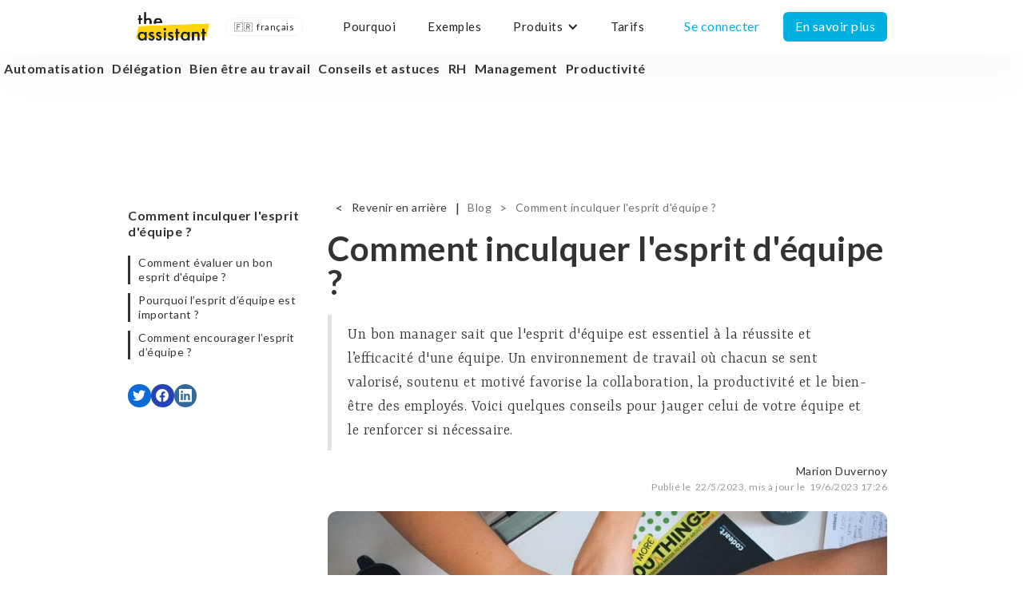

--- FILE ---
content_type: text/html
request_url: https://www.theassistant.com/news-posts/esprit-equipe
body_size: 18213
content:
<!DOCTYPE html><!-- Last Published: Tue Oct 07 2025 12:13:47 GMT+0000 (Coordinated Universal Time) --><html data-wf-domain="www.theassistant.com" data-wf-page="65de1179b58f52cc3c05acf9" data-wf-site="5a8c073cf444f00001264168" lang="fr" data-wf-collection="65de1179b58f52cc3c05ad25" data-wf-item-slug="esprit-equipe"><head><meta charset="utf-8"/><title>Comment inculquer l&#x27;esprit d&#x27;équipe ?</title><meta content="Un bon manager sait que l&#x27;esprit d&#x27;équipe est essentiel à la réussite et l’efficacité d&#x27;une équipe. Un environnement de travail où chacun se sent valorisé, soutenu et motivé favorise la collaboration, la productivité et le bien-être des employés. Voici quelques conseils pour jauger celui de votre équipe et le renforcer si nécessaire." name="description"/><meta content="Comment inculquer l&#x27;esprit d&#x27;équipe ?" property="og:title"/><meta content="Un bon manager sait que l&#x27;esprit d&#x27;équipe est essentiel à la réussite et l’efficacité d&#x27;une équipe. Un environnement de travail où chacun se sent valorisé, soutenu et motivé favorise la collaboration, la productivité et le bien-être des employés. Voici quelques conseils pour jauger celui de votre équipe et le renforcer si nécessaire." property="og:description"/><meta content="https://cdn.prod.website-files.com/5a8c28bd0c611b000118fb79/646f2353b75bc465586495a1_esprit%20d%27e%CC%81quipe.jpg" property="og:image"/><meta content="Comment inculquer l&#x27;esprit d&#x27;équipe ?" property="twitter:title"/><meta content="Un bon manager sait que l&#x27;esprit d&#x27;équipe est essentiel à la réussite et l’efficacité d&#x27;une équipe. Un environnement de travail où chacun se sent valorisé, soutenu et motivé favorise la collaboration, la productivité et le bien-être des employés. Voici quelques conseils pour jauger celui de votre équipe et le renforcer si nécessaire." property="twitter:description"/><meta content="https://cdn.prod.website-files.com/5a8c28bd0c611b000118fb79/646f2353b75bc465586495a1_esprit%20d%27e%CC%81quipe.jpg" property="twitter:image"/><meta property="og:type" content="website"/><meta content="summary_large_image" name="twitter:card"/><meta content="width=device-width, initial-scale=1" name="viewport"/><meta content="mH3IGDhe-eOaiN3eu0nI8Jgb85fyREdD1QogUymEnEA" name="google-site-verification"/><link href="https://cdn.prod.website-files.com/5a8c073cf444f00001264168/css/theassistant.webflow.shared.6f73f4f8b.min.css" rel="stylesheet" type="text/css"/><link href="https://fonts.googleapis.com" rel="preconnect"/><link href="https://fonts.gstatic.com" rel="preconnect" crossorigin="anonymous"/><script src="https://ajax.googleapis.com/ajax/libs/webfont/1.6.26/webfont.js" type="text/javascript"></script><script type="text/javascript">WebFont.load({  google: {    families: ["Lato:100,100italic,300,300italic,400,400italic,700,700italic,900,900italic","Yrsa:300,regular,600,300italic,italic,600italic"]  }});</script><script type="text/javascript">!function(o,c){var n=c.documentElement,t=" w-mod-";n.className+=t+"js",("ontouchstart"in o||o.DocumentTouch&&c instanceof DocumentTouch)&&(n.className+=t+"touch")}(window,document);</script><link href="https://cdn.prod.website-files.com/5a8c073cf444f00001264168/62979dc85025e14c4c44705f_favico.png" rel="shortcut icon" type="image/x-icon"/><link href="https://cdn.prod.website-files.com/5a8c073cf444f00001264168/62979ddd9b01427b42ebff0e_favico2.png" rel="apple-touch-icon"/><link href="https://www.theassistant.com/news-posts/esprit-equipe" rel="canonical"/><!-- Google Tag Manager -->
<script>(function(w,d,s,l,i){w[l]=w[l]||[];w[l].push({'gtm.start':
new Date().getTime(),event:'gtm.js'});var f=d.getElementsByTagName(s)[0],
j=d.createElement(s),dl=l!='dataLayer'?'&l='+l:'';j.async=true;j.src=
'https://www.googletagmanager.com/gtm.js?id='+i+dl;f.parentNode.insertBefore(j,f);
})(window,document,'script','dataLayer','GTM-N55BGGZ');</script>
<!-- End Google Tag Manager -->
<style>
/*
.text-span-long {
  position: relative;
  background-color: transparent;
}

.text-span-long::before {
  background-color: #FDD60F;
  content: "";
  position: absolute;
  width: calc(100% + 4px);
  height: 60%;
  left: -2px;
  bottom: 0;
  z-index: -1;
  transform: rotate(-2deg);
}*/
::selection {
  color : #000000;
  background : #fed510;

}
::-moz-selection {
  color: #000000;
  background: #fed510;
}
.styled-table {
	border-collapse: collapse;
	margin: 25px 0;
	font-size: 0.9em;
	font-family: sans-serif;
	min-width: 400px;
	box-shadow: 0 0 20px rgba(0, 0, 0, 0.15);
}
.styled-table thead tr {
	background-color: #00a0cb;
	color: #ffffff;
	text-align: left;
}
.styled-table th, table td {
	padding: 12px 15px;
}
.styled-table tbody tr {
    border-bottom: 1px solid #dddddd;
}
.styled-table tbody tr:nth-of-type(even) {
    background-color: #f3f3f3;
}
.styled-table tbody tr:last-of-type {
    border-bottom: 2px solid #00a0cb;
}
.styled-table tbody tr.active-row {
    font-weight: bold;
    color: #00a0cb;
}
</style>
<style>
ol > li::marker {
  font-weight: 400;
}
a[href^="#data-"] {
  color : #333;
  text-decoration: none;
  cursor: auto;
}
.email-container a[href^="#data-"] {
  font-weight: bold;
}
.service-content a[href^="#data-"] {
  position: relative;
  background-color: transparent;
  line-height: 1em;
  border-radius: 1em;
  border-width: 1px;
  border-style: solid;
  white-space: nowrap;
  transition: box-shadow 0.4s ease-in-out;
  overflow: hidden;
  padding: 0.2em 0.6em 0.2em 2em;
}
.service-content a[href^="#data-"]:hover {
  box-shadow: 0 0px 8px 0 rgba(0, 0, 0, 0.1);
  transform: scale(1.5, 1.5);
  z-index: 99;
}
.service-content a[href^="#data-"]::before {
  content: "";
  position: absolute;
  left: 0em;
  top: 0em;
  bottom: 0em;
  padding: 0 0.5em 0 0.5em;
  border-radius: 1.43em 0em 0em 1.43em;
  overflow: hidden;
  font-family: 'Font Awesome\ 5 Free';
  font-weight: 900;
  padding-top: 0.2em;
  font-size: 0.7em;
  text-align: center;
  color: white;
}
.service-content a[href^="#data-assistant"] {
  border-color: rgba(180, 180, 180, 1);
}
.service-content a[href="#data-assistant"]::before {
  content:'\f544';
  background-color: rgba(180, 180, 180, 1);
}
.service-content a[href^="#data-service"] {
  border-color: rgba(255, 62, 132, 1);
}
.service-content a[href="#data-service"]::before {
  content:'\f0ad';
  background-color: rgba(255, 62, 132, 1);
}
.service-content a[href^="#data-date-period"] {
  border-color: rgba(37, 255, 172, 1);
}
.service-content a[href="#data-date-period"]::before {
  content: '\f017';
  background-color: rgba(37, 255, 172, 1);
}
.service-content a[href^="#data-user"] {
  border-color: rgba(0, 191, 255, 1);
}
.service-content a[href="#data-user"]::before {
  content: '\f007';
  background-color: rgba(0, 191, 255, 1);
}
.service-content a[href^="#data-where"] {
  border-color: rgba(255, 145, 0, 1);
}
.service-content a[href="#data-where"]::before {
  content: '\f3c5';
  background-color: rgba(255, 145, 0, 1);
}
</style>
<style>
  li.pricing-table-list-item.active {
    list-style-image: url("https://cdn.prod.website-files.com/5a8c073cf444f00001264168/5ca36f9c50cb2e2576211d2b_icon-checked-active.svg");
  }
  li.pricing-table-list-item.inactive {
    list-style-image: url("https://cdn.prod.website-files.com/5a8c073cf444f00001264168/5ca36e997553533994f7b0ea_icon-checked-inactive.svg");
  }
</style>
<style>
/* Blending modes */
.mbm-normal{mix-blend-mode: normal;}
.mbm-multiply{mix-blend-mode: multiply;}
.mbm-screen{mix-blend-mode: screen;}
.mbm-overlay{mix-blend-mode: overlay;}
.mbm-darken{mix-blend-mode: darken;}
.mbm-lighten{mix-blend-mode: lighten;}
.mbm-color-dodge{mix-blend-mode: color-dodge}
.mbm-color-burn{mix-blend-mode: color-burn;}
.mbm-hard-light{mix-blend-mode: hard-light;}
.mbm-soft-light{mix-blend-mode: soft-light;}
.mbm-difference{mix-blend-mode: difference;}
.mbm-exclusion{mix-blend-mode: exclusion;}
.mbm-hue{mix-blend-mode: hue;}
.mbm-saturation{mix-blend-mode: saturation;}
.mbm-color{mix-blend-mode: color;}
.mbm-luminosity{mix-blend-mode: luminosity;}
</style>
<script type="application/ld+json">
{
  "@context": "https://schema.org",
  "@type": "Organization",
  "name": "The Assistant",
  "alternateName": "theassistant",
  "url": "https://www.theassistant.com",
  "logo": "https://cdn.prod.website-files.com/5a8c073cf444f00001264168/5a8c14daf444f0000126500f_LOGO%402x.png",
  "contactPoint": [{
    "@type": "ContactPoint",
    "telephone": "+33184800520",
    "contactType": "sales",
    "contactOption": "TollFree",
    "areaServed": "FR",
    "availableLanguage": ["fr","en"]
  },{
    "@type": "ContactPoint",
    "telephone": "+33184800520",
    "contactType": "customer service",
    "contactOption": "TollFree",
    "areaServed": "FR",
    "availableLanguage": ["fr","en"]
  }],
  "sameAs": "https://www.linkedin.com/company/the-assistant-%E2%80%A2-ai-virtual-assistant-for-busy-people/"
}
</script>
<script type="application/ld+json">
{
  "@context": "https://schema.org",
  "@type": "SoftwareApplication",
  "name": "TheAssistant",
  "operatingSystem": "Multiplateforme",
  "applicationCategory": "https://schema.org/BusinessApplication",
  "aggregateRating": {
    "@type": "AggregateRating",
    "ratingValue": "4.86",
    "bestRating": "5",
    "worstRating": "0",
    "ratingCount": "7",
    "reviewCount": "7"
  },
  "offers": {
    "@type": "AggregateOffer",
    "highPrice": "8750.00",
    "lowPrice": "0.00",
    "offerCount": "5",
    "priceCurrency": "EUR"
  },
  "review": [{
    "@type": "Review",
    "name": "Super efficace !",
    "reviewBody": "J'utilise The Assistant au quotidien pour des tâches administrative. C'est mon executive assistant à la demande :). Je recommande à tous ceux qui n'ont pas bcp de temps.",
    "reviewRating": {
      "@type": "Rating",
      "ratingValue": "5",
      "bestRating": "5",
      "worstRating": "0"
    },
    "datePublished": "2019-09-26",
    "author": {"@type": "Person", "name": "Jean P."},
    "publisher": {"@type": "Organization", "name": "Trustpilot"}
  },{
    "@type": "Review",
    "name": "Je suis tombé sur le site par hasard",
    "reviewBody": "Je suis tombé sur le site par hasard, je gagne un temps fou chaque semaine ! Vive The Assistant !",
    "reviewRating": {
      "@type": "Rating",
      "ratingValue": "5",
      "bestRating": "5",
      "worstRating": "0"
    },
    "datePublished": "2019-09-10",
    "author": {"@type": "Person", "name": "Pierre R."},
    "publisher": {"@type": "Organization", "name": "Trustpilot"}
  },{
    "@type": "Review",
    "name": "TheAssistant, devient vite indispensable",
    "reviewBody": "TheAssistant m'accompagne pour un grand nombre de taches récurrentes avec une grande flexibilité et une disponibilité à toute épreuve! de l'organisation de rendez-vous professionnels au traductions légales, c'est toujours rapide, efficace et fiable! Un lifesaver!",
    "reviewRating": {
      "@type": "Rating",
      "ratingValue": "5",
      "bestRating": "5",
      "worstRating": "0"
    },
    "datePublished": "2019-05-20",
    "author": {"@type": "Person", "name": "Etienne W."},
    "publisher": {"@type": "Organization", "name": "Trustpilot"}
  },{
    "@type": "Review",
    "name": "ce Service me permet de faciliter mon…",
    "reviewBody": "ce Service me permet de faciliter mon organisation de tous les jours et de déléguer des taches chronophages! Je recommandes fortement! Il faut juste s’habituer à déléguer et plus on l’utilise plus ça devient facile et efficace.",
    "reviewRating": {
      "@type": "Rating",
      "ratingValue": "5",
      "bestRating": "5",
      "worstRating": "0"
    },
    "datePublished": "2018-06-24",
    "author": {"@type": "Person", "name": "Isabelle"},
    "publisher": {"@type": "Organization", "name": "Trustpilot"}
  },{
    "@type": "Review",
    "name": "Je ne pourrais plus m'en passer !",
    "reviewBody": "Je ne pourrais plus m'en passer ! Tout me semble désormais facile : comptabilité, administratif, recherches étonnantes... Mon temps de travail est décuplé et je peux m'attarder sur les choses que j'aime faire. Merci the assistant !",
    "reviewRating": {
      "@type": "Rating",
      "ratingValue": "5",
      "bestRating": "5",
      "worstRating": "0"
    },
    "datePublished": "2019-02-05",
    "author": {"@type": "Person", "name": "Gabrielle"},
    "publisher": {"@type": "Organization", "name": "Trustpilot"}
  },{
    "@type": "Review",
    "name": "Service conforme et adapté",
    "reviewBody": "Nous avons fait appel à TheAssistant à plusieurs reprises pour notre société. Rapides et efficaces dans les tâches sous traitées et des réponses adaptées à nos enjeux nous ont conforté à multiplier nos demandes auprès de TheAssistant",
    "reviewRating": {
      "@type": "Rating",
      "ratingValue": "4",
      "bestRating": "5",
      "worstRating": "0"
    },
    "datePublished": "2019-03-19",
    "author": {"@type": "Person", "name": "Thuillez"},
    "publisher": {"@type": "Organization", "name": "Trustpilot"}
  },{
    "@type": "Review",
    "name": "Assistant au top !",
    "reviewBody": "J'ai réalisé plusieurs missions avec TheAssistant, toutes les missions ont été réalisées avec une grande efficacité, j'ai hésité avec un assistant classique mais je regrette pas mon choix, allez-y les yeux fermés.",
    "reviewRating": {
      "@type": "Rating",
      "ratingValue": "5",
      "bestRating": "5",
      "worstRating": "0"
    },
    "datePublished": "2018-05-08",
    "author": {"@type": "Person", "name": "Edouard F."},
    "publisher": {"@type": "Organization", "name": "Trustpilot"}
  }]
}
</script>
<link rel="alternate" hreflang="fr" href="https://www.theassistant.com">
<link rel="alternate" hreflang="en" href="https://en.theassistant.com">
<script type="text/javascript" src="https://cdn.weglot.com/weglot.min.js"></script>
<script>
    Weglot.initialize({
        api_key: 'wg_036efa16de12f260ce30fc60276793792',
      	hide_switcher: true
    });
</script>
<style>
  html:not([lang="fr"]) [link-only-fr="1"] {
    display: none!important;
  }
</style>

<!-- 💙 MEMBERSCRIPT #41 v0.1 💙 PERFECT PHONE NUMBER INPUTS -->
<link rel="stylesheet" type="text/css" href="https://cdnjs.cloudflare.com/ajax/libs/intl-tel-input/17.0.8/css/intlTelInput.min.css">
<script src="https://cdnjs.cloudflare.com/ajax/libs/jquery/3.6.0/jquery.min.js"></script>
<script src="https://cdnjs.cloudflare.com/ajax/libs/intl-tel-input/17.0.8/js/intlTelInput.min.js"></script>
<script src="https://cdnjs.cloudflare.com/ajax/libs/intl-tel-input/17.0.8/js/utils.js"></script>
<script>
  $(document).ready(function() {
    $('input[ms-code-phone-number]').each(function() {
      var input = this;
      var preferredCountries = $(input).attr('ms-code-phone-number').split(',');

      var iti = window.intlTelInput(input, {
        preferredCountries: preferredCountries,
        utilsScript: "https://cdnjs.cloudflare.com/ajax/libs/intl-tel-input/17.0.8/js/utils.js"
      });

      $.get("https://ipinfo.io", function(response) {
        var countryCode = response.country;
        iti.setCountry(countryCode);
      }, "jsonp");

      input.addEventListener('change', formatPhoneNumber);
      input.addEventListener('keyup', formatPhoneNumber);

      function formatPhoneNumber() {
        var formattedNumber = iti.getNumber(intlTelInputUtils.numberFormat.NATIONAL);
        input.value = formattedNumber;
      }

      var form = $(input).closest('form');
      form.submit(function() {
        var formattedNumber = iti.getNumber(intlTelInputUtils.numberFormat.INTERNATIONAL);
        input.value = formattedNumber;
      });
    });
  });
</script>
<style>

.news-content table {
    border-collapse: collapse;
    margin: 25px 0;
    font-size: 0.9em;
    font-family: sans-serif;
    min-width: 400px;
    box-shadow: 0 0 20px rgba(0, 0, 0, 0.05);
    border-radius: 4px;
	overflow: hidden;
}
.news-content table th {
  text-align: center
}
  
.news-content table th,
.news-content table td {
    padding: 12px 15px;
}
  
.news-content table td {
    border-right: 1px solid #dddddd;
}
  
.news-content table td:last-of-type {
    border-right: 0px solid #dddddd;
}

.news-content table thead tr {
    background-color: #333;
    color: #ffffff;
    text-align: left;
}
  
.news-content table tbody tr {
    border-bottom: 1px solid #dddddd;
}

.news-content table tbody tr:nth-of-type(even) {
    background-color: #f1f1f1;
}

.news-content table tbody tr:last-of-type {
    border-bottom: 0px;
}
</style><script type="application/ld+json">
{
  "@context": "https://schema.org",
  "@type": "Article",
  "mainEntityOfPage": {
    "@type": "WebPage",
  	"@id": "https://www.theassistant.com/news-posts/esprit-equipe"
  },
  "headline": "Comment inculquer l&#39;esprit d&#39;équipe ?",
  "description": "Un bon manager sait que l&#39;esprit d&#39;équipe est essentiel à la réussite et l’efficacité d&#39;une équipe. Un environnement de travail où chacun se sent valorisé, soutenu et motivé favorise la collaboration, la productivité et le bien-être des employés. Voici quelques conseils pour jauger celui de votre équipe et le renforcer si nécessaire.",
  "image": {
    "@type": "ImageObject",
    "url": "https://cdn.prod.website-files.com/5a8c28bd0c611b000118fb79/646f2353b75bc465586495a1_esprit%20d%27e%CC%81quipe.jpg"
  },
  "author": {
    "@type": "Person",
    "name": "Marion Duvernoy"
  },  
  "publisher": {
    "@type": "Organization",
    "name": "TheAssistant",
    "logo": {
    	"@type": "ImageObject",
      "url": "https://cdn.prod.website-files.com/5a8c073cf444f00001264168/5a8c14daf444f0000126500f_LOGO%402x.png"
    }
  },
  "datePublished": "May 15, 2024",
  "dateModified": "Jun 19, 2023"
}
</script>
<script src="https://cdnjs.cloudflare.com/ajax/libs/sticky-js/1.3.0/sticky.min.js" integrity="sha512-3z3zGiu0PabNyuTAAfznBJFpOg4owG9oQQasE5BwiiH5BBwrAjbfgIe0RCdtHJ0BQV1YF2Shgokbz2NziLnkuQ==" crossorigin="anonymous" referrerpolicy="no-referrer"></script>
<script>
  var sticky = new Sticky('.sticky-menu');
</script>
<script defer src="https://cdn.jsdelivr.net/npm/@finsweet/attributes-toc@1/toc.js"></script>
<script defer src="https://cdn.jsdelivr.net/npm/@finsweet/attributes-socialshare@1/socialshare.js"></script>
<script>
	window.addEventListener("load", function(){
		var elem = document.querySelector('#news-cta');
		var clone = elem.cloneNode(true);
		clone.id = 'news-cta-1';
		//var clone2 = elem.cloneNode(true);
		//clone2.id = 'news-cta-2';
    var to = document.querySelectorAll(".news-content h2")[1];
    //var to2 = document.querySelectorAll(".news-content h2")[4];
		to && to.before(clone);
		//to2 && to2.before(clone2);
	});
</script>
<style>
	#news-cta-1 a, #news-cta-2 a {
  	color: #333;
    text-decoration: none;
  }
</style></head><body class="body"><div data-collapse="medium" data-animation="default" data-duration="400" data-doc-height="1" data-easing="ease" data-easing2="ease" role="banner" class="navbar w-nav"><div class="navbar-backdrop"></div><div><div class="container-2 w-container"><a href="/" class="brand w-nav-brand"><img src="https://cdn.prod.website-files.com/5a8c073cf444f00001264168/5fb5294c048633422afc049a_logo.png" width="92" alt="Logo The Assistant" class="header-image"/></a><div data-hover="false" data-delay="0" class="w-dropdown"><div class="dropdown-toggle w-dropdown-toggle"><div class="language-switch-text-desktop">🇫🇷  français</div><div class="language-switch-text-mobile">🇫🇷</div></div><nav class="dropdown-list-2 w-dropdown-list"><a href="https://en.theassistant.com/" do_not_translate="1" class="w-dropdown-link">🇬🇧 English</a><a href="https://www.theassistant.com/" do_not_translate="1" class="w-dropdown-link">🇫🇷 Français</a></nav></div><nav role="navigation" class="nav-menu w-nav-menu"><a href="/pourquoi" class="nav-link w-nav-link">Pourquoi</a><a href="/exemples" class="nav-link w-nav-link">Exemples</a><div data-hover="true" data-delay="0" class="nav-link w-dropdown"><div class="w-dropdown-toggle"><div class="w-icon-dropdown-toggle"></div><div>Produits</div></div><nav backdrop-filter="1" class="dropdown-list w-dropdown-list"><a href="/" class="nav-link-dropdown w-dropdown-link">L&#x27;assistant<span class="nav-link-pill classic">classic</span></a><a href="/block-rpa" class="nav-link-dropdown w-dropdown-link">Block<span class="nav-link-pill new">new</span></a><a href="#" class="nav-link-dropdown nav-link-disabled w-dropdown-link">Tasks<span class="nav-link-pill">soon</span></a></nav></div><a href="/tarifs" class="nav-link w-nav-link">Tarifs</a><a href="https://app.theassistant.com" target="_blank" class="button-inverse-light nav-button w-button">Se connecter</a><a href="/" class="button nav-button w-button">En savoir plus</a></nav><div class="menu-button w-nav-button"><div class="icon w-icon-nav-menu"></div></div></div></div><div class="sub-nav-container"><div class="navbar-backdrop"></div><div class="sub-nav-collection-container w-container"><div class="sub-nav-tag-collection-wrapper w-dyn-list"><div role="list" class="sub-nav-tag-collection-list w-dyn-items"><div role="listitem" class="sub-nav-tag-collection-item w-dyn-item"><a href="/news-tags/automatisation" class="nav-bar-news-tags">Automatisation</a></div><div role="listitem" class="sub-nav-tag-collection-item w-dyn-item"><a href="/news-tags/delegation" class="nav-bar-news-tags">Délégation</a></div><div role="listitem" class="sub-nav-tag-collection-item w-dyn-item"><a href="/news-tags/bien-etre-au-travail" class="nav-bar-news-tags">Bien être au travail</a></div><div role="listitem" class="sub-nav-tag-collection-item w-dyn-item"><a href="/news-tags/conseils-et-astuces" class="nav-bar-news-tags">Conseils et astuces</a></div><div role="listitem" class="sub-nav-tag-collection-item w-dyn-item"><a href="/news-tags/rh" class="nav-bar-news-tags">RH</a></div><div role="listitem" class="sub-nav-tag-collection-item w-dyn-item"><a href="/news-tags/management" class="nav-bar-news-tags">Management</a></div><div role="listitem" class="sub-nav-tag-collection-item w-dyn-item"><a href="/news-tags/productivite" class="nav-bar-news-tags">Productivité</a></div></div></div></div></div><div class="w-embed"><style>
.sub-nav-tag-collection-wrapper::-webkit-scrollbar {
  display: none;
}
.sub-nav-tag-collection-wrapper {
  -ms-overflow-style: none; /* IE 11 */
  scrollbar-width: none; /* Firefox 64 */
}
</style></div></div><div class="main-block main-block-background"><div class="background-colors"><div class="background-highlight background-highlight-start-left background-highlight-7 mbm-multiply"></div><div class="background-highlight background-highlight-start-left background-highlight-10 mbm-multiply"></div><div class="background-highlight background-highlight-start-left background-highlight-11 mbm-multiply"></div><div class="background-highlight background-highlight-start-right background-highlight-12 mbm-multiply"></div></div><div class="page-title-container page-title-container-empty page-title-container-empty-with-second-navbar w-container"><div class="w-embed w-script"><script async src="https://tally.so/widgets/embed.js"></script>

<script>
if ("") {
  window.TallyConfig = {
    "formId": "",
    "popup": {
      "emoji": {
        "text": "👋",
        "animation": "wave"
      },
      "open": {
        "trigger": "scroll",
        "scrollPercent": 50
      }
    }
  };
}
</script></div></div><div data-sticky-container="" class="sheet"><div class="sheet-container w-container"><div class="w-row"><div class="column w-col w-col-3"><div class="side-container hide-on-mobile"><div data-margin-top="126" class="sticky-menu"><div><a href="/news-posts/esprit-equipe" aria-current="page" class="link-2 w--current">Comment inculquer l&#x27;esprit d&#x27;équipe ?</a><div class="news-blog-content-table-wrapper"><a href="#Qu’est-ce que le burn-out ?" fs-toc-element="link" class="news-blog-content-table-link"></a></div></div><div><div class="fs-socialshare_wrapper"><a fs-socialshare-element="twitter" href="#" class="fs-socialshare_link is-twitter w-inline-block"><div class="fs-socialshare_icon w-embed"><svg aria-hidden="true" role="img" fill=currentColor xmlns="http://www.w3.org/2000/svg" viewBox="0 0 24 28"><title>Twitter icon</title><path d="M23.953 4.57a10 10 0 01-2.825.775 4.958 4.958 0 002.163-2.723c-.951.555-2.005.959-3.127 1.184a4.92 4.92 0 00-8.384 4.482C7.69 8.095 4.067 6.13 1.64 3.162a4.822 4.822 0 00-.666 2.475c0 1.71.87 3.213 2.188 4.096a4.904 4.904 0 01-2.228-.616v.06a4.923 4.923 0 003.946 4.827 4.996 4.996 0 01-2.212.085 4.936 4.936 0 004.604 3.417 9.867 9.867 0 01-6.102 2.105c-.39 0-.779-.023-1.17-.067a13.995 13.995 0 007.557 2.209c9.053 0 13.998-7.496 13.998-13.985 0-.21 0-.42-.015-.63A9.935 9.935 0 0024 4.59z"/></svg></div></a><a fs-socialshare-element="facebook" href="#" class="fs-socialshare_link is-facebook w-inline-block"><div class="fs-socialshare_icon w-embed"><svg aria-hidden="true" role="img" fill='currentColor' xmlns="http://www.w3.org/2000/svg" viewBox="0 0 24 28"><title>Facebook icon</title><path d="M24 12.073c0-6.627-5.373-12-12-12s-12 5.373-12 12c0 5.99 4.388 10.954 10.125 11.854v-8.385H7.078v-3.47h3.047V9.43c0-3.007 1.792-4.669 4.533-4.669 1.312 0 2.686.235 2.686.235v2.953H15.83c-1.491 0-1.956.925-1.956 1.874v2.25h3.328l-.532 3.47h-2.796v8.385C19.612 23.027 24 18.062 24 12.073z"/></svg></div></a><a fs-socialshare-element="linkedin" href="#" class="fs-socialshare_link is-linkedin w-inline-block"><div class="fs-socialshare_icon w-embed"><svg aria-hidden="true" role="img" fill='currentColor' viewBox="0 0 24 28" xmlns="http://www.w3.org/2000/svg"><title>LinkedIn icon</title><path d="M20.447 20.452h-3.554v-5.569c0-1.328-.027-3.037-1.852-3.037-1.853 0-2.136 1.445-2.136 2.939v5.667H9.351V9h3.414v1.561h.046c.477-.9 1.637-1.85 3.37-1.85 3.601 0 4.267 2.37 4.267 5.455v6.286zM5.337 7.433c-1.144 0-2.063-.926-2.063-2.065 0-1.138.92-2.063 2.063-2.063 1.14 0 2.064.925 2.064 2.063 0 1.139-.925 2.065-2.064 2.065zm1.782 13.019H3.555V9h3.564v11.452zM22.225 0H1.771C.792 0 0 .774 0 1.729v20.542C0 23.227.792 24 1.771 24h20.451C23.2 24 24 23.227 24 22.271V1.729C24 .774 23.2 0 22.222 0h.003z"/></svg></div></a></div></div></div></div></div><div class="w-col w-col-9"><div class="sheet-content"><div class="breadcrumb-block"><div class="breadcrumb-text black">&lt;</div><a href="javascript:history.back()" class="breadcrumb-link black">Revenir en arrière</a><div class="breadcrumb-text black">|</div><a href="/actualites" class="breadcrumb-link">Blog</a><div class="breadcrumb-text breadcrumb-text-small-hidden">&gt;</div><a href="#" class="breadcrumb-link breadcrumb-link-small-hidden">Comment inculquer l&#x27;esprit d&#x27;équipe ?</a></div><div class="news-post-center-div"><h1 class="news-post-title-header">Comment inculquer l&#x27;esprit d&#x27;équipe ?</h1><blockquote class="news-post-quote">Un bon manager sait que l&#x27;esprit d&#x27;équipe est essentiel à la réussite et l’efficacité d&#x27;une équipe. Un environnement de travail où chacun se sent valorisé, soutenu et motivé favorise la collaboration, la productivité et le bien-être des employés. Voici quelques conseils pour jauger celui de votre équipe et le renforcer si nécessaire.</blockquote><div class="news-author">Marion Duvernoy</div><div class="div-block-68"><div class="news-created-at">Publié le  </div><div class="news-created-at">22/5/2023</div><div class="news-created-at">, mis à jour le  </div><div class="news-created-at">19/6/2023 17:26</div></div><div class="new-image-header-container new-image-header-container-header"><img alt="" src="https://cdn.prod.website-files.com/5a8c28bd0c611b000118fb79/646f2353b75bc465586495a1_esprit%20d%27e%CC%81quipe.jpg" sizes="(max-width: 479px) 100vw, (max-width: 767px) 88vw, (max-width: 991px) 541px, 700px" srcset="https://cdn.prod.website-files.com/5a8c28bd0c611b000118fb79/646f2353b75bc465586495a1_esprit%20d%27e%CC%81quipe-p-500.jpg 500w, https://cdn.prod.website-files.com/5a8c28bd0c611b000118fb79/646f2353b75bc465586495a1_esprit%20d%27e%CC%81quipe-p-800.jpg 800w, https://cdn.prod.website-files.com/5a8c28bd0c611b000118fb79/646f2353b75bc465586495a1_esprit%20d%27e%CC%81quipe.jpg 1200w" class="news-post-image"/></div><div fs-toc-offsettop="108px" fs-toc-element="contents" class="news-content w-richtext"><h2><strong>Comment évaluer un bon esprit d&#x27;équipe ?</strong></h2><p>Pour savoir si vos collaborateurs ont l’esprit d’équipe, il faut avoir bien en tête la définition d’<strong>esprit d’équipe au travail</strong>. En effet, ce contexte importe. Quelques indices vont ensuite vous permettre de la jauger.</p><ol role="list"><li><strong>Esprit d&#x27;équipe définition</strong></li></ol><p>L’esprit d’équipe correspond à la capacité des membres d&#x27;un groupe à travailler ensemble de manière harmonieuse, collaborative et coordonnée dans le but de réaliser des objectifs communs. C&#x27;est une dynamique collective qui se caractérise par la confiance mutuelle, la solidarité et la synergie entre les individus.</p><p>Lorsqu&#x27;une équipe possède un véritable esprit d&#x27;équipe, chaque membre comprend l&#x27;importance de sa contribution individuelle dans la réalisation des objectifs collectifs. Il s&#x27;agit d&#x27;une mentalité qui dépasse les intérêts personnels au profit de la réussite collective.</p><ol start="2" role="list"><li><strong>Esprit d’équipe indices</strong></li></ol><p>Des indicateurs peuvent vous permettre d’évaluer l’esprit d’équipe de vos collaborateurs :</p><ul role="list"><li>La communication au sein de l’équipe </li><li>La confiance des membres de l’équipe pour partager leurs idées</li><li>La qualité d’écoute des interlocuteurs en réunion</li></ul><p>En cultivant l&#x27;esprit d&#x27;équipe, les managers favorisent la coopération, la créativité et l&#x27;efficacité des salariés. En partageant une vision commune ils travaillent en harmonie et sont plus à même de surmonter les défis et d&#x27;atteindre de bons résultats.</p><h2><strong>Pourquoi l’esprit d’équipe est important ?</strong></h2><p>Un <a href="https://www.theassistant.com/news-posts/bon-manager">bon manager</a> devrait cultiver l’esprit d’équipe. En effet, son importance est cruciale dans le fonctionnement et la réussite d&#x27;une entreprise et ce pour plusieurs raisons.</p><p>D’abord, parce qu’il permet aux membres de l’équipe de collaborer de manière plus fluide et efficace. Ils combinent ainsi leurs points forts pour mieux porter un projet. Cela se traduit par une augmentation de la productivité globale de l&#x27;équipe.</p><p>Ensuite, parce qu’un esprit d&#x27;équipe solide résout mieux les problèmes et les défis qui se présentent.  La communication au sein de l&#x27;équipe est plus efficace ce qui évite les malentendus et les conflits, et favorise un climat de travail harmonieux. Les salariés sont moins stressés et se soutiennent dans les moments difficiles. Soutenus, valorisés et écoutés, les employés développent un sentiment d’appartenance, ce qui renforce leur motivation et leur engagement envers l&#x27;entreprise et ses objectifs.</p><h2><strong>Comment encourager l’esprit d’équipe ?</strong></h2><p>Voici quelques pistes pour insuffler l’esprit d’équipe à vos collaborateurs et qu’un <a href="https://www.theassistant.com/services/assistant-administratif">assistant administratif</a> pourrait vous aider à mettre en place.</p><ol role="list"><li><strong>Communiquez une vision inspirante</strong></li></ol><p>Pour créer un esprit d&#x27;équipe solide, il est essentiel que vous communiquiez une vision claire et inspirante à votre équipe. Partagez vos objectifs à long terme et montrez comment chaque collaborateur contribue à la réalisation de cette vision. Cela permettra de créer un sentiment d&#x27;appartenance et de motivation.</p><ol start="2" role="list"><li><strong>Favorisez la transparence et l&#x27;ouverture</strong></li></ol><p>Encouragez la transparence et l&#x27;ouverture au sein de votre équipe. Créez un environnement où les employés se sentent à l&#x27;aise pour exprimer leurs idées, leurs préoccupations et leurs suggestions. Valorisez la diversité des opinions et assurez-vous que chaque voix est entendue. La confiance mutuelle est la base de tout esprit d&#x27;équipe solide. Organiser des évènements de <a href="https://www.theassistant.com/news-posts/idees-team-building-distance">team building à distance</a> ou en présentiel est une bonne piste à explorer pour briser la glace.</p><ol start="3" role="list"><li><strong>Encouragez la collaboration</strong></li></ol><p>La collaboration est un pilier de l&#x27;esprit d&#x27;équipe. Encouragez les membres de votre équipe à travailler ensemble, à partager leurs connaissances et leurs compétences. Favorisez les projets transversaux et créez des occasions de collaboration informelle. Explorez les principes du <a href="https://www.theassistant.com/news-posts/management-participatif">management participatif</a>. En reconnaissant et en récompensant les efforts collectifs, vous renforcerez la culture de travail d&#x27;équipe. </p><ol start="4" role="list"><li><strong>Développez les compétences interpersonnelles</strong></li></ol><p>Investissez dans le développement des compétences interpersonnelles de votre équipe. Organisez des formations sur la communication, la résolution de conflits et le travail d&#x27;équipe. En renforçant ces compétences, vous aiderez vos collaborateurs à mieux se comprendre, à résoudre les différends de manière constructive et à favoriser des relations harmonieuses.</p><ol start="5" role="list"><li><strong>Célébrez les réussites collectives</strong></li></ol><p>Ne sous-estimez pas l&#x27;importance de la reconnaissance et de la célébration des succès collectifs. Lorsque votre équipe atteint ses objectifs ou réalise des progrès significatifs, prenez le temps de le célébrer ensemble. Cela renforcera l&#x27;esprit d&#x27;équipe, stimulera la motivation et encouragera la persévérance dans les moments difficiles.</p><ol start="6" role="list"><li><strong>Favorisez un équilibre entre le travail et la vie personnelle</strong></li></ol><p>Un bon équilibre entre le travail et la vie personnelle est essentiel pour maintenir un esprit d&#x27;équipe sain. Encouragez vos employés à prendre soin d&#x27;eux-mêmes et à trouver un équilibre entre leurs responsabilités professionnelles et leur bien-être personnel. Soyez compréhensif et offrez-leur des opportunités de développement personnel.</p><p>L&#x27;esprit d&#x27;équipe est un élément clé pour le succès et la croissance d&#x27;une entreprise. Il favorise la collaboration, la communication, la motivation et le bien-être des employés. En encourageant et en cultivant l&#x27;esprit d&#x27;équipe, les entreprises créent un environnement propice à l&#x27;innovation, à la résolution de problèmes et à la réalisation de résultats exceptionnels.</p><p>‍</p></div><div class="fs-socialshare_wrapper fs-socialshare_wrapper_bottom"><a fs-socialshare-element="twitter" href="#" class="fs-socialshare_link_2 is-twitter w-inline-block"><div class="fs-socialshare_icon w-embed"><svg aria-hidden="true" role="img" fill=currentColor xmlns="http://www.w3.org/2000/svg" viewBox="0 0 24 28"><title>Twitter icon</title><path d="M23.953 4.57a10 10 0 01-2.825.775 4.958 4.958 0 002.163-2.723c-.951.555-2.005.959-3.127 1.184a4.92 4.92 0 00-8.384 4.482C7.69 8.095 4.067 6.13 1.64 3.162a4.822 4.822 0 00-.666 2.475c0 1.71.87 3.213 2.188 4.096a4.904 4.904 0 01-2.228-.616v.06a4.923 4.923 0 003.946 4.827 4.996 4.996 0 01-2.212.085 4.936 4.936 0 004.604 3.417 9.867 9.867 0 01-6.102 2.105c-.39 0-.779-.023-1.17-.067a13.995 13.995 0 007.557 2.209c9.053 0 13.998-7.496 13.998-13.985 0-.21 0-.42-.015-.63A9.935 9.935 0 0024 4.59z"/></svg></div></a><a fs-socialshare-element="facebook" href="#" class="fs-socialshare_link_2 is-facebook w-inline-block"><div class="fs-socialshare_icon w-embed"><svg aria-hidden="true" role="img" fill='currentColor' xmlns="http://www.w3.org/2000/svg" viewBox="0 0 24 28"><title>Facebook icon</title><path d="M24 12.073c0-6.627-5.373-12-12-12s-12 5.373-12 12c0 5.99 4.388 10.954 10.125 11.854v-8.385H7.078v-3.47h3.047V9.43c0-3.007 1.792-4.669 4.533-4.669 1.312 0 2.686.235 2.686.235v2.953H15.83c-1.491 0-1.956.925-1.956 1.874v2.25h3.328l-.532 3.47h-2.796v8.385C19.612 23.027 24 18.062 24 12.073z"/></svg></div></a><a fs-socialshare-element="linkedin" href="#" class="fs-socialshare_link_2 is-linkedin w-inline-block"><div class="fs-socialshare_icon w-embed"><svg aria-hidden="true" role="img" fill='currentColor' viewBox="0 0 24 28" xmlns="http://www.w3.org/2000/svg"><title>LinkedIn icon</title><path d="M20.447 20.452h-3.554v-5.569c0-1.328-.027-3.037-1.852-3.037-1.853 0-2.136 1.445-2.136 2.939v5.667H9.351V9h3.414v1.561h.046c.477-.9 1.637-1.85 3.37-1.85 3.601 0 4.267 2.37 4.267 5.455v6.286zM5.337 7.433c-1.144 0-2.063-.926-2.063-2.065 0-1.138.92-2.063 2.063-2.063 1.14 0 2.064.925 2.064 2.063 0 1.139-.925 2.065-2.064 2.065zm1.782 13.019H3.555V9h3.564v11.452zM22.225 0H1.771C.792 0 0 .774 0 1.729v20.542C0 23.227.792 24 1.771 24h20.451C23.2 24 24 23.227 24 22.271V1.729C24 .774 23.2 0 22.222 0h.003z"/></svg></div></a></div></div><div id="news-cta" class="cta-block"><div class="cta-block-text-block"><div class="div-block-69"><h3 class="sheet-header w-condition-invisible">Vous souhaitez vous concentrer sur l&#x27;essentiel ?</h3><aside class="sheet-title-deleguez">Rejoignez les entrepreneurs qui ont déjà une longueur d&#x27;avance</aside><aside class="sheet-description-deleguez">Notre équipe vous aide à identifier les tâches que vous pourriez efficacement déléguer à TheAssistant. </aside><a href="/demo/demo-form" class="sheet-cta-block-deleguez w-inline-block"><div class="sheet-cta-text-deleguez">En savoir plus</div><img src="https://cdn.prod.website-files.com/5a8c073cf444f00001264168/6691085c17718db02de3b2da_arrow-forward-outline.svg" loading="lazy" alt="" class="sheet-cta-icon-deleguez"/></a><div class="sheet-description sheet-description-deleguez w-condition-invisible">Notre équipe vous aide à identifier les tâches que vous pourriez efficacement déléguer à TheAssistant.</div><a href="#" class="button nav-button nav-button-center nav-button-aligned w-condition-invisible w-button"><strong>Découvrir TheAssistant</strong></a></div></div><img height="" alt="Rejoignez les entrepreneurs qui ont déjà une longueur d&#x27;avance" width="300" src="" class="news-illustation-image w-condition-invisible w-dyn-bind-empty"/><img height="" sizes="180px" width="180" src="https://cdn.prod.website-files.com/5a8c073cf444f00001264168/5fb50065a60de5e2cda70e34_HOME_ILLUSTRATION_CALL.png" alt="Demander une démo" srcset="https://cdn.prod.website-files.com/5a8c073cf444f00001264168/5fb50065a60de5e2cda70e34_HOME_ILLUSTRATION_CALL-p-500.png 500w, https://cdn.prod.website-files.com/5a8c073cf444f00001264168/5fb50065a60de5e2cda70e34_HOME_ILLUSTRATION_CALL-p-800.png 800w, https://cdn.prod.website-files.com/5a8c073cf444f00001264168/5fb50065a60de5e2cda70e34_HOME_ILLUSTRATION_CALL-p-1080.png 1080w, https://cdn.prod.website-files.com/5a8c073cf444f00001264168/5fb50065a60de5e2cda70e34_HOME_ILLUSTRATION_CALL.png 1814w" class="news-illustation-image"/></div></div></div></div><div class="sheet-background"></div></div></div><div class="sheet"><div class="sheet-container w-container"><div class="sheet-content"><h2 class="sheet-header">Pour aller plus loin<br/></h2><div><div class="w-dyn-list"><div role="list" class="w-dyn-items w-row"><div role="listitem" class="news-collection-item news-collection-item-small w-dyn-item w-col w-col-4"><a href="/news-posts/matrice-bcg" class="news-list-title w-inline-block"><div class="new-image-header-container new-image-header-container-small"><img alt="La Matrice BCG pour des décisions stratégiques" src="https://cdn.prod.website-files.com/5a8c28bd0c611b000118fb79/63db9e19a921cf1cd6096b86_matrice%20bcg.jpg" sizes="(max-width: 479px) 100vw, (max-width: 767px) 84vw, (max-width: 991px) 209.328125px, 279.9921875px" srcset="https://cdn.prod.website-files.com/5a8c28bd0c611b000118fb79/63db9e19a921cf1cd6096b86_matrice%20bcg-p-500.jpg 500w, https://cdn.prod.website-files.com/5a8c28bd0c611b000118fb79/63db9e19a921cf1cd6096b86_matrice%20bcg-p-800.jpg 800w, https://cdn.prod.website-files.com/5a8c28bd0c611b000118fb79/63db9e19a921cf1cd6096b86_matrice%20bcg.jpg 1200w" class="news-image"/></div><div class="news-list-text-block"><h3 class="news-heading news-heading-small">La Matrice BCG pour des décisions stratégiques</h3><div class="news-list-author">Marion Duvernoy</div><div class="news-list-created-at">March 26, 2025</div></div></a></div><div role="listitem" class="news-collection-item news-collection-item-small w-dyn-item w-col w-col-4"><a href="/news-posts/vuca" class="news-list-title w-inline-block"><div class="new-image-header-container new-image-header-container-small"><img alt="Comment manager dans un environnement VUCA (VICA) ?" src="https://cdn.prod.website-files.com/5a8c28bd0c611b000118fb79/64c229e8d4cbf2b7ae8721fc_vuca.jpg" sizes="(max-width: 479px) 100vw, (max-width: 767px) 84vw, (max-width: 991px) 209.328125px, 279.9921875px" srcset="https://cdn.prod.website-files.com/5a8c28bd0c611b000118fb79/64c229e8d4cbf2b7ae8721fc_vuca-p-500.jpg 500w, https://cdn.prod.website-files.com/5a8c28bd0c611b000118fb79/64c229e8d4cbf2b7ae8721fc_vuca-p-800.jpg 800w, https://cdn.prod.website-files.com/5a8c28bd0c611b000118fb79/64c229e8d4cbf2b7ae8721fc_vuca.jpg 1200w" class="news-image"/></div><div class="news-list-text-block"><h3 class="news-heading news-heading-small">Comment manager dans un environnement VUCA (VICA) ?</h3><div class="news-list-author">Maion Duvernoy</div><div class="news-list-created-at">July 7, 2023</div></div></a></div><div role="listitem" class="news-collection-item news-collection-item-small w-dyn-item w-col w-col-4"><a href="/news-posts/news-posts-balanced-scorecard" class="news-list-title w-inline-block"><div class="new-image-header-container new-image-header-container-small"><img alt="Balanced scorecard, tableau de bord prospectif  définition, usage" src="https://cdn.prod.website-files.com/5a8c28bd0c611b000118fb79/64c223614a3ca4c2a44d8acf_balanced%20scorecard.jpg" sizes="(max-width: 479px) 100vw, (max-width: 767px) 84vw, (max-width: 991px) 209.328125px, 279.9921875px" srcset="https://cdn.prod.website-files.com/5a8c28bd0c611b000118fb79/64c223614a3ca4c2a44d8acf_balanced%20scorecard-p-500.jpg 500w, https://cdn.prod.website-files.com/5a8c28bd0c611b000118fb79/64c223614a3ca4c2a44d8acf_balanced%20scorecard-p-800.jpg 800w, https://cdn.prod.website-files.com/5a8c28bd0c611b000118fb79/64c223614a3ca4c2a44d8acf_balanced%20scorecard-p-1080.jpg 1080w, https://cdn.prod.website-files.com/5a8c28bd0c611b000118fb79/64c223614a3ca4c2a44d8acf_balanced%20scorecard.jpg 1200w" class="news-image"/></div><div class="news-list-text-block"><h3 class="news-heading news-heading-small">Balanced scorecard, tableau de bord prospectif  définition, usage</h3><div class="news-list-author">Marion Duvernoy</div><div class="news-list-created-at">July 5, 2023</div></div></a></div><div role="listitem" class="news-collection-item news-collection-item-small w-dyn-item w-col w-col-4"><a href="/news-posts/toyotisme-definition-avantages-et-inconvenients" class="news-list-title w-inline-block"><div class="new-image-header-container new-image-header-container-small"><img alt="Toyotisme : définition, avantages et inconvénients" src="https://cdn.prod.website-files.com/5a8c28bd0c611b000118fb79/6490720a8feedd25a96a5115_toyotisme.jpg" sizes="(max-width: 479px) 100vw, (max-width: 767px) 84vw, (max-width: 991px) 209.328125px, 279.9921875px" srcset="https://cdn.prod.website-files.com/5a8c28bd0c611b000118fb79/6490720a8feedd25a96a5115_toyotisme-p-500.jpg 500w, https://cdn.prod.website-files.com/5a8c28bd0c611b000118fb79/6490720a8feedd25a96a5115_toyotisme-p-800.jpg 800w, https://cdn.prod.website-files.com/5a8c28bd0c611b000118fb79/6490720a8feedd25a96a5115_toyotisme.jpg 1200w" class="news-image"/></div><div class="news-list-text-block"><h3 class="news-heading news-heading-small">Toyotisme : définition, avantages et inconvénients</h3><div class="news-list-author">Marion Duvernoy</div><div class="news-list-created-at">June 23, 2023</div></div></a></div><div role="listitem" class="news-collection-item news-collection-item-small w-dyn-item w-col w-col-4"><a href="/news-posts/erreur-de-management" class="news-list-title w-inline-block"><div class="new-image-header-container new-image-header-container-small"><img alt="La liste des pires erreurs de management" src="https://cdn.prod.website-files.com/5a8c28bd0c611b000118fb79/646e43e1711f78ef0c51058b_erreur%20de%20management.jpg" sizes="(max-width: 479px) 100vw, (max-width: 767px) 84vw, (max-width: 991px) 209.328125px, 279.9921875px" srcset="https://cdn.prod.website-files.com/5a8c28bd0c611b000118fb79/646e43e1711f78ef0c51058b_erreur%20de%20management-p-500.jpg 500w, https://cdn.prod.website-files.com/5a8c28bd0c611b000118fb79/646e43e1711f78ef0c51058b_erreur%20de%20management-p-800.jpg 800w, https://cdn.prod.website-files.com/5a8c28bd0c611b000118fb79/646e43e1711f78ef0c51058b_erreur%20de%20management.jpg 1200w" class="news-image"/></div><div class="news-list-text-block"><h3 class="news-heading news-heading-small">La liste des pires erreurs de management</h3><div class="news-list-author">Marion Duvernoy</div><div class="news-list-created-at">June 16, 2023</div></div></a></div><div role="listitem" class="news-collection-item news-collection-item-small w-dyn-item w-col w-col-4"><a href="/news-posts/analyse-risque" class="news-list-title w-inline-block"><div class="new-image-header-container new-image-header-container-small"><img alt="Comment analyser les risques dans un projet ?" src="https://cdn.prod.website-files.com/5a8c28bd0c611b000118fb79/64905977978ace479a90b2d9_analyse%20des%20risques.jpg" sizes="(max-width: 479px) 100vw, (max-width: 767px) 84vw, (max-width: 991px) 209.328125px, 279.9921875px" srcset="https://cdn.prod.website-files.com/5a8c28bd0c611b000118fb79/64905977978ace479a90b2d9_analyse%20des%20risques-p-500.jpg 500w, https://cdn.prod.website-files.com/5a8c28bd0c611b000118fb79/64905977978ace479a90b2d9_analyse%20des%20risques-p-800.jpg 800w, https://cdn.prod.website-files.com/5a8c28bd0c611b000118fb79/64905977978ace479a90b2d9_analyse%20des%20risques.jpg 1200w" class="news-image"/></div><div class="news-list-text-block"><h3 class="news-heading news-heading-small">Comment analyser les risques dans un projet ?</h3><div class="news-list-author">Alice Pasquier</div><div class="news-list-created-at">June 7, 2023</div></div></a></div><div role="listitem" class="news-collection-item news-collection-item-small w-dyn-item w-col w-col-4"><a href="/news-posts/management-pyramidal-definition-et-fonctionnement" class="news-list-title w-inline-block"><div class="new-image-header-container new-image-header-container-small"><img alt="Management pyramidal : définition et fonctionnement" src="https://cdn.prod.website-files.com/5a8c28bd0c611b000118fb79/64833a1274d2792ebaa70ff6_management%20pyramidal.jpg" sizes="(max-width: 479px) 100vw, (max-width: 767px) 84vw, (max-width: 991px) 209.328125px, 279.9921875px" srcset="https://cdn.prod.website-files.com/5a8c28bd0c611b000118fb79/64833a1274d2792ebaa70ff6_management%20pyramidal-p-500.jpg 500w, https://cdn.prod.website-files.com/5a8c28bd0c611b000118fb79/64833a1274d2792ebaa70ff6_management%20pyramidal-p-800.jpg 800w, https://cdn.prod.website-files.com/5a8c28bd0c611b000118fb79/64833a1274d2792ebaa70ff6_management%20pyramidal.jpg 1200w" class="news-image"/></div><div class="news-list-text-block"><h3 class="news-heading news-heading-small">Management pyramidal : définition et fonctionnement</h3><div class="news-list-author">Alice Pasquier</div><div class="news-list-created-at">June 5, 2023</div></div></a></div><div role="listitem" class="news-collection-item news-collection-item-small w-dyn-item w-col w-col-4"><a href="/news-posts/cylce-v" class="news-list-title w-inline-block"><div class="new-image-header-container new-image-header-container-small"><img alt="Le cycle en V pour la gestion de projet : définition et usage" src="https://cdn.prod.website-files.com/5a8c28bd0c611b000118fb79/64832cd41decc39795e2d03f_cycle%20en%20v.jpg" sizes="(max-width: 479px) 100vw, (max-width: 767px) 84vw, (max-width: 991px) 209.328125px, 279.9921875px" srcset="https://cdn.prod.website-files.com/5a8c28bd0c611b000118fb79/64832cd41decc39795e2d03f_cycle%20en%20v-p-500.jpg 500w, https://cdn.prod.website-files.com/5a8c28bd0c611b000118fb79/64832cd41decc39795e2d03f_cycle%20en%20v-p-800.jpg 800w, https://cdn.prod.website-files.com/5a8c28bd0c611b000118fb79/64832cd41decc39795e2d03f_cycle%20en%20v.jpg 1200w" class="news-image"/></div><div class="news-list-text-block"><h3 class="news-heading news-heading-small">Le cycle en V pour la gestion de projet : définition et usage</h3><div class="news-list-author">Alice Pasquier</div><div class="news-list-created-at">June 5, 2023</div></div></a></div><div role="listitem" class="news-collection-item news-collection-item-small w-dyn-item w-col w-col-4"><a href="/news-posts/style-management" class="news-list-title w-inline-block"><div class="new-image-header-container new-image-header-container-small"><img alt="Quels sont les 4 styles de management ?" src="https://cdn.prod.website-files.com/5a8c28bd0c611b000118fb79/648325bd4541186cc9e9cb88_style%20de%20management.jpg" sizes="(max-width: 479px) 100vw, (max-width: 767px) 84vw, (max-width: 991px) 209.328125px, 279.9921875px" srcset="https://cdn.prod.website-files.com/5a8c28bd0c611b000118fb79/648325bd4541186cc9e9cb88_style%20de%20management-p-500.jpg 500w, https://cdn.prod.website-files.com/5a8c28bd0c611b000118fb79/648325bd4541186cc9e9cb88_style%20de%20management-p-800.jpg 800w, https://cdn.prod.website-files.com/5a8c28bd0c611b000118fb79/648325bd4541186cc9e9cb88_style%20de%20management-p-1080.jpg 1080w, https://cdn.prod.website-files.com/5a8c28bd0c611b000118fb79/648325bd4541186cc9e9cb88_style%20de%20management.jpg 1200w" class="news-image"/></div><div class="news-list-text-block"><h3 class="news-heading news-heading-small">Quels sont les 4 styles de management ?</h3><div class="news-list-author">Alice Pasquier</div><div class="news-list-created-at">May 14, 2023</div></div></a></div></div></div></div><div class="w-condition-invisible"><div class="w-dyn-list"><div role="list" class="w-dyn-items w-row"><div role="listitem" class="news-collection-item news-collection-item-small w-dyn-item w-col w-col-4"><a href="/news-posts/soutien-administratif" class="news-list-title w-inline-block"><div class="new-image-header-container new-image-header-container-small"><img alt="Soutien administratif : guide complet pour gagner en efficacité et sérénité" src="https://cdn.prod.website-files.com/5a8c28bd0c611b000118fb79/688a17e8080add413ba753e2_Soutien%20administratif.jpg" sizes="100vw" srcset="https://cdn.prod.website-files.com/5a8c28bd0c611b000118fb79/688a17e8080add413ba753e2_Soutien%20administratif-p-500.jpg 500w, https://cdn.prod.website-files.com/5a8c28bd0c611b000118fb79/688a17e8080add413ba753e2_Soutien%20administratif-p-800.jpg 800w, https://cdn.prod.website-files.com/5a8c28bd0c611b000118fb79/688a17e8080add413ba753e2_Soutien%20administratif.jpg 1200w" class="news-image"/></div><div class="news-list-text-block"><h3 class="news-heading news-heading-small">Soutien administratif : guide complet pour gagner en efficacité et sérénité</h3><div class="news-list-author">Luc Fresnay</div><div class="news-list-created-at">July 30, 2025</div></div></a></div><div role="listitem" class="news-collection-item news-collection-item-small w-dyn-item w-col w-col-4"><a href="/news-posts/lettre-changement-adresse" class="news-list-title w-inline-block"><div class="new-image-header-container new-image-header-container-small"><img alt="Lettre de changement d’adresse : le guide ultra-complet (modèles 2025)" src="https://cdn.prod.website-files.com/5a8c28bd0c611b000118fb79/687e65654f518150585b1e4c_Lettre%20changement%20adresse.jpg" sizes="100vw" srcset="https://cdn.prod.website-files.com/5a8c28bd0c611b000118fb79/687e65654f518150585b1e4c_Lettre%20changement%20adresse-p-500.jpg 500w, https://cdn.prod.website-files.com/5a8c28bd0c611b000118fb79/687e65654f518150585b1e4c_Lettre%20changement%20adresse-p-800.jpg 800w, https://cdn.prod.website-files.com/5a8c28bd0c611b000118fb79/687e65654f518150585b1e4c_Lettre%20changement%20adresse.jpg 1200w" class="news-image"/></div><div class="news-list-text-block"><h3 class="news-heading news-heading-small">Lettre de changement d’adresse : le guide ultra-complet (modèles 2025)</h3><div class="news-list-author">Luc Fresnay</div><div class="news-list-created-at">July 21, 2025</div></div></a></div><div role="listitem" class="news-collection-item news-collection-item-small w-dyn-item w-col w-col-4"><a href="/news-posts/sous-traitance-administrative" class="news-list-title w-inline-block"><div class="new-image-header-container new-image-header-container-small"><img alt="Pourquoi sous traiter la gestion administrative de votre entreprise ?" src="https://cdn.prod.website-files.com/5a8c28bd0c611b000118fb79/687e5e93b2f949bb9c3cf6e3_sous%20traitance%20administrative.jpg" sizes="100vw" srcset="https://cdn.prod.website-files.com/5a8c28bd0c611b000118fb79/687e5e93b2f949bb9c3cf6e3_sous%20traitance%20administrative-p-500.jpg 500w, https://cdn.prod.website-files.com/5a8c28bd0c611b000118fb79/687e5e93b2f949bb9c3cf6e3_sous%20traitance%20administrative-p-800.jpg 800w, https://cdn.prod.website-files.com/5a8c28bd0c611b000118fb79/687e5e93b2f949bb9c3cf6e3_sous%20traitance%20administrative-p-1080.jpg 1080w, https://cdn.prod.website-files.com/5a8c28bd0c611b000118fb79/687e5e93b2f949bb9c3cf6e3_sous%20traitance%20administrative-p-1600.jpg 1600w, https://cdn.prod.website-files.com/5a8c28bd0c611b000118fb79/687e5e93b2f949bb9c3cf6e3_sous%20traitance%20administrative.jpg 1800w" class="news-image"/></div><div class="news-list-text-block"><h3 class="news-heading news-heading-small">Pourquoi sous traiter la gestion administrative de votre entreprise ?</h3><div class="news-list-author">Charlotte de Sincerre</div><div class="news-list-created-at">July 21, 2025</div></div></a></div><div role="listitem" class="news-collection-item news-collection-item-small w-dyn-item w-col w-col-4"><a href="/news-posts/gestion-agenda" class="news-list-title w-inline-block"><div class="new-image-header-container new-image-header-container-small"><img alt="Gestion agenda : comment optimiser votre emploi du temps avec Google Agenda" src="https://cdn.prod.website-files.com/5a8c28bd0c611b000118fb79/66a204218e51f05f7185fcf3_Agenda%20Google.png" sizes="100vw" srcset="https://cdn.prod.website-files.com/5a8c28bd0c611b000118fb79/66a204218e51f05f7185fcf3_Agenda%20Google-p-500.png 500w, https://cdn.prod.website-files.com/5a8c28bd0c611b000118fb79/66a204218e51f05f7185fcf3_Agenda%20Google-p-800.png 800w, https://cdn.prod.website-files.com/5a8c28bd0c611b000118fb79/66a204218e51f05f7185fcf3_Agenda%20Google-p-1080.png 1080w, https://cdn.prod.website-files.com/5a8c28bd0c611b000118fb79/66a204218e51f05f7185fcf3_Agenda%20Google.png 1200w" class="news-image"/></div><div class="news-list-text-block"><h3 class="news-heading news-heading-small">Gestion agenda : comment optimiser votre emploi du temps avec Google Agenda</h3><div class="news-list-author">Marion Duvernoy</div><div class="news-list-created-at">June 18, 2025</div></div></a></div><div role="listitem" class="news-collection-item news-collection-item-small w-dyn-item w-col w-col-4"><a href="/news-posts/secretariat-externalise-tarifs" class="news-list-title w-inline-block"><div class="new-image-header-container new-image-header-container-small"><img alt="Quels sont les tarifs d&#x27;un secrétariat externalisé en 2025 ? | TheAssistant" src="https://cdn.prod.website-files.com/5a8c28bd0c611b000118fb79/6847eb1e1ae8384470ae3179_secr%C3%A9tariat%20externalis%C3%A9%20tarifs.jpg" sizes="100vw" srcset="https://cdn.prod.website-files.com/5a8c28bd0c611b000118fb79/6847eb1e1ae8384470ae3179_secr%C3%A9tariat%20externalis%C3%A9%20tarifs-p-500.jpg 500w, https://cdn.prod.website-files.com/5a8c28bd0c611b000118fb79/6847eb1e1ae8384470ae3179_secr%C3%A9tariat%20externalis%C3%A9%20tarifs-p-800.jpg 800w, https://cdn.prod.website-files.com/5a8c28bd0c611b000118fb79/6847eb1e1ae8384470ae3179_secr%C3%A9tariat%20externalis%C3%A9%20tarifs-p-1080.jpg 1080w, https://cdn.prod.website-files.com/5a8c28bd0c611b000118fb79/6847eb1e1ae8384470ae3179_secr%C3%A9tariat%20externalis%C3%A9%20tarifs.jpg 1350w" class="news-image"/></div><div class="news-list-text-block"><h3 class="news-heading news-heading-small">Quels sont les tarifs d&#x27;un secrétariat externalisé en 2025 ? | TheAssistant</h3><div class="news-list-author">Marion Duvernoy</div><div class="news-list-created-at">June 10, 2025</div></div></a></div><div role="listitem" class="news-collection-item news-collection-item-small w-dyn-item w-col w-col-4"><a href="/news-posts/assistance-administrative-aux-entreprises" class="news-list-title w-inline-block"><div class="new-image-header-container new-image-header-container-small"><img alt="Assistance administrative aux entreprises : gagnez du temps | TheAssistant" src="https://cdn.prod.website-files.com/5a8c28bd0c611b000118fb79/6847e754837fb4b76a038275_assistance%20administrative%20aux%20entreprises.jpg" sizes="100vw" srcset="https://cdn.prod.website-files.com/5a8c28bd0c611b000118fb79/6847e754837fb4b76a038275_assistance%20administrative%20aux%20entreprises-p-500.jpg 500w, https://cdn.prod.website-files.com/5a8c28bd0c611b000118fb79/6847e754837fb4b76a038275_assistance%20administrative%20aux%20entreprises-p-800.jpg 800w, https://cdn.prod.website-files.com/5a8c28bd0c611b000118fb79/6847e754837fb4b76a038275_assistance%20administrative%20aux%20entreprises.jpg 1200w" class="news-image"/></div><div class="news-list-text-block"><h3 class="news-heading news-heading-small">Assistance administrative aux entreprises : gagnez du temps | TheAssistant</h3><div class="news-list-author">Marion Duvernoy</div><div class="news-list-created-at">June 10, 2025</div></div></a></div><div role="listitem" class="news-collection-item news-collection-item-small w-dyn-item w-col w-col-4"><a href="/news-posts/assistante-administrative-freelance-est-ce-la-bonne-solution-pour-votre-entreprise" class="news-list-title w-inline-block"><div class="new-image-header-container new-image-header-container-small"><img alt="Assistante administrative freelance : est-ce la bonne solution pour votre entreprise ?" src="https://cdn.prod.website-files.com/5a8c28bd0c611b000118fb79/6819cc99bd17a09ca01b3d3f_cf%20Roadmap%20e%CC%81dito.jpg" sizes="100vw" srcset="https://cdn.prod.website-files.com/5a8c28bd0c611b000118fb79/6819cc99bd17a09ca01b3d3f_cf%20Roadmap%20e%CC%81dito-p-500.jpg 500w, https://cdn.prod.website-files.com/5a8c28bd0c611b000118fb79/6819cc99bd17a09ca01b3d3f_cf%20Roadmap%20e%CC%81dito-p-800.jpg 800w, https://cdn.prod.website-files.com/5a8c28bd0c611b000118fb79/6819cc99bd17a09ca01b3d3f_cf%20Roadmap%20e%CC%81dito-p-1080.jpg 1080w, https://cdn.prod.website-files.com/5a8c28bd0c611b000118fb79/6819cc99bd17a09ca01b3d3f_cf%20Roadmap%20e%CC%81dito.jpg 1200w" class="news-image"/></div><div class="news-list-text-block"><h3 class="news-heading news-heading-small">Assistante administrative freelance : est-ce la bonne solution pour votre entreprise ?</h3><div class="news-list-author">Marion Duvernoy</div><div class="news-list-created-at">June 5, 2025</div></div></a></div><div role="listitem" class="news-collection-item news-collection-item-small w-dyn-item w-col w-col-4"><a href="/news-posts/externalisation-relation-client" class="news-list-title w-inline-block"><div class="new-image-header-container new-image-header-container-small"><img alt="Externalisation Service Client : Gagnez en efficacité - TheAssistant" src="https://cdn.prod.website-files.com/5a8c28bd0c611b000118fb79/62bdcab2a31a3d080149fb45_Externalisation%20relation%20client.jpg" sizes="100vw" srcset="https://cdn.prod.website-files.com/5a8c28bd0c611b000118fb79/62bdcab2a31a3d080149fb45_Externalisation%20relation%20client-p-500.jpg 500w, https://cdn.prod.website-files.com/5a8c28bd0c611b000118fb79/62bdcab2a31a3d080149fb45_Externalisation%20relation%20client-p-800.jpg 800w, https://cdn.prod.website-files.com/5a8c28bd0c611b000118fb79/62bdcab2a31a3d080149fb45_Externalisation%20relation%20client.jpg 1200w" class="news-image"/></div><div class="news-list-text-block"><h3 class="news-heading news-heading-small">Externalisation Service Client : Gagnez en efficacité - TheAssistant</h3><div class="news-list-author">Romane Salvador</div><div class="news-list-created-at">May 14, 2025</div></div></a></div><div role="listitem" class="news-collection-item news-collection-item-small w-dyn-item w-col w-col-4"><a href="/news-posts/gestion-du-temps" class="news-list-title w-inline-block"><div class="new-image-header-container new-image-header-container-small"><img alt="Gestion du temps - Le guide complet" src="https://cdn.prod.website-files.com/5a8c28bd0c611b000118fb79/6718a53b324ca79770c27caa_Gestion%20du%20temps.jpg" sizes="100vw" srcset="https://cdn.prod.website-files.com/5a8c28bd0c611b000118fb79/6718a53b324ca79770c27caa_Gestion%20du%20temps-p-500.jpg 500w, https://cdn.prod.website-files.com/5a8c28bd0c611b000118fb79/6718a53b324ca79770c27caa_Gestion%20du%20temps-p-800.jpg 800w, https://cdn.prod.website-files.com/5a8c28bd0c611b000118fb79/6718a53b324ca79770c27caa_Gestion%20du%20temps.jpg 1200w" class="news-image"/></div><div class="news-list-text-block"><h3 class="news-heading news-heading-small">Gestion du temps - Le guide complet</h3><div class="news-list-author">Marion Duvernoy</div><div class="news-list-created-at">March 27, 2025</div></div></a></div></div></div></div></div><div id="team" class="sheet-background"></div></div></div></div><div class="footer-block-new"><div class="container w-container"><div class="w-row"><div class="footer-column w-col w-col-4 w-col-stack"><div class="footer-text-description"><img src="https://cdn.prod.website-files.com/5a8c073cf444f00001264168/63a036f6d532a8209f2611ee_logo-black.svg" loading="lazy" alt="" class="footer-logo"/><div class="footer-big-separator"></div></div><div class="footer-contact-block"><img src="https://cdn.prod.website-files.com/5a8c073cf444f00001264168/63a07f498d2793039ee7a3a2_paris.jpg" loading="lazy" width="82" height="82" alt="paris map" class="image-3"/><div><a href="https://www.societe.com/societe/the-assistant-831902614.html" class="footer-small-link footer-small-title">The Assistant SAS</a><div class="footer-small-link footer-light-link">103 rue de Vaugirard<br/>75006 Paris, France</div><a href="mailto:hello@team.theassistant.com?subject=Contact" do_not_translate="1" class="footer-small-link">hello@team.theassistant.com</a><a href="tel:+33189624662" do_not_translate="1" class="footer-small-link">+33 1 89 62 46 62</a></div></div><div class="footer-big-separator"></div><a href="https://en.theassistant.com/" class="footer-link">🇬🇧 English</a><a href="https://www.theassistant.com/" class="footer-link">🇫🇷 Français</a></div><div class="footer-column w-col w-col-3 w-col-stack"><div><h4 class="footer-list-header">POUR QUI ?</h4><a href="/services/assistant-independant" class="footer-link">Indépendants</a><a href="/services/assistant-profession-liberale" class="footer-link">Professions libérales</a><a href="/services/assistant-startup" class="footer-link">Start-up</a><a href="/services/assistant-cabinet-architecte" class="footer-link">PME</a><a href="/services/grands-comptes" class="footer-link">Grands comptes</a><div class="footer-big-separator"></div><h4 class="footer-list-header">NOTRE OFFRE</h4></div><a href="/pourquoi" class="footer-link">Pourquoi TheAssistant ?</a><a href="/exemples" class="footer-link">Exemples de demandes</a><a href="/tarifs" class="footer-link">Tarifs</a></div><div class="footer-column w-col w-col-3 w-col-stack"><h4 class="footer-list-header">NOS SERVICES</h4><a href="/services/assistant-administratif" class="footer-link">Assistant administratif</a><a href="/services/assistant-ressources-humaines" class="footer-link">Assistant RH</a><a href="/services/assistant-personnel" class="footer-link">Assistant personnel</a><a href="/services/office-manager" class="footer-link">Office manager</a><a href="/services/assistant-specialise" class="footer-link">Assistant spécialisé</a><a href="/services/assistant-polyvalent" class="footer-link">Assistant polyvalent</a><a href="/services/assistant-ceo" class="footer-link">Assistant CEO</a><a href="/services/assistant-adv" class="footer-link">Assistant ADV</a></div><div class="footer-column w-col w-col-2 w-col-stack"><div><h4 class="footer-list-header">EN SAVOIR PLUS</h4><a href="/career/jobs" class="footer-link">Carrière</a><a href="/actualites" link-only-fr="1" class="footer-link">Blog</a><a href="/testimonies" class="footer-link">Témoignages</a><a href="/strategie-rse" class="footer-link">RSE</a><a href="https://help.theassistant.com/fr" class="footer-link">FAQ</a><div class="footer-big-separator"></div><div class="footer-text-2">Soutenu par</div></div><img src="https://cdn.prod.website-files.com/5a8c073cf444f00001264168/5aeb09446ca12b0a83653aea_logo_bpi_white.svg" width="80" alt="BPI France" class="image-bpi"/></div></div><div class="footer-big-separator"></div><div class="columns w-row"><div class="w-col w-col-3 w-col-stack"><div class="footer-social-block"><a href="https://www.facebook.com/theassistantFrance/" target="_blank" class="footer-social-image w-inline-block"><img src="https://cdn.prod.website-files.com/5a8c073cf444f00001264168/5acf8c230b1c9f42392f04ce_facebook.svg" width="40" alt=""/></a><a href="https://twitter.com/theassistantfr" target="_blank" class="footer-social-image w-inline-block"><img src="https://cdn.prod.website-files.com/5a8c073cf444f00001264168/651426c9edf468d130a6f96c_twitter-x-logo-black-round.png" width="40" alt=""/></a><a href="https://www.linkedin.com/company/11096198/" target="_blank" class="footer-social-image w-inline-block"><img src="https://cdn.prod.website-files.com/5a8c073cf444f00001264168/5acf8c231ad3502313e781dd_linked%20in.svg" width="40" alt=""/></a></div></div><div class="footer-column-2 w-col w-col-3 w-col-stack"><a target="_blank" href="/cgv" class="footer-text-2">CGV</a></div><div class="footer-column-2 w-col w-col-3 w-col-stack"><a target="_blank" href="/cgu" class="footer-text-2">CGU</a></div><div class="footer-column-2 w-col w-col-3 w-col-stack"><a target="_blank" href="/confidentialite" class="footer-text-2">Confidentialité</a></div></div></div></div><script src="https://d3e54v103j8qbb.cloudfront.net/js/jquery-3.5.1.min.dc5e7f18c8.js?site=5a8c073cf444f00001264168" type="text/javascript" integrity="sha256-9/aliU8dGd2tb6OSsuzixeV4y/faTqgFtohetphbbj0=" crossorigin="anonymous"></script><script src="https://cdn.prod.website-files.com/5a8c073cf444f00001264168/js/webflow.schunk.5426bfe49b1b0008.js" type="text/javascript"></script><script src="https://cdn.prod.website-files.com/5a8c073cf444f00001264168/js/webflow.b49b7324.9c02ec0d5a6568c0.js" type="text/javascript"></script><!-- Google Tag Manager (noscript) -->
<noscript><iframe src="https://www.googletagmanager.com/ns.html?id=GTM-N55BGGZ"
height="0" width="0" style="display:none;visibility:hidden"></iframe></noscript>

<!-- End Google Tag Manager (noscript) -->
<script src="https://cdn.jsdelivr.net/npm/@popperjs/core@2.11.8/dist/umd/popper.min.js" integrity="sha256-whL0tQWoY1Ku1iskqPFvmZ+CHsvmRWx/PIoEvIeWh4I=" crossorigin="anonymous"></script>
<script src="https://cdn.jsdelivr.net/npm/tippy.js@6.3.7/dist/tippy.umd.min.js" integrity="sha256-qx7gQMlSzXvTJCl8PBcHyzDQLGvX7NaFbiFY44WpsW4=" crossorigin="anonymous"></script>
<link rel="stylesheet" href="https://cdn.jsdelivr.net/npm/tippy.js@6.3.7/themes/light.min.css">
<style>
  .tippy-box[data-theme~='ta'] {
    background-color: #333333E6;
    color: white;
    padding: 8px 16px;
    border-radius: 8px;
  }
</style>
<script type="text/javascript">
	tippy('[data-tippy-content]', {theme: 'ta', arrow: false, delay: [100, 0]});
</script>

<!-- START PRICING BLOCK -->
<link rel="stylesheet" href="https://cdn.jsdelivr.net/npm/select2@4.1.0-rc.0/dist/css/select2.min.css" integrity="sha256-zaSoHBhwFdle0scfGEFUCwggPN7F+ip9XRglo8IWb4w=" crossorigin="anonymous">
<script src="https://cdn.jsdelivr.net/npm/select2@4.1.0-rc.0/dist/js/select2.min.js" integrity="sha256-9yRP/2EFlblE92vzCA10469Ctd0jT48HnmmMw5rJZrA=" crossorigin="anonymous"></script>
<style>
	.plan-discount-banner-container {
  		pointer-events: none;
  	}
 	.select2-selection.select2-selection--single {
  		outline: none;
    	border: none;
    	background-color: #eee;
 	}
  	.select2-container--disabled .select2-selection__arrow {
  		opacity: 0;
  	}
  	.plan-price {
      	font-size: 14px;
  	}
  	.plan-actions {
  		color: #00a0cb;
      	font-size: 16px;
      	font-weight: bold;
  	}
  	.select2-container--default .select2-results__option--highlighted.select2-results__option--selectable {
    	background: #00a0cb;
    	color: #fff;
	}
  	.select2-container--default .select2-results__option--highlighted.select2-results__option--selectable .plan-actions {
    	color: #fff;
	}
    .select2-container--default .select2-results__option--selected {
      background-color: #f1f1f1;
    }
    .select2-dropdown {
      border-color: #f1f1f1;
      box-shadow: 0 20px 30px 0 rgba(0,0,0,.07);
      border-radius: 0px 0px 10px 10px;
      overflow: hidden;
    }
</style>
<script>
  function formatProduct(product) {
    if (!product.id) {
      return product.text;
    }
    var $product = $(
      '<span class="plan-actions">' + product.text + '</span><br><span class="plan-price">' + product.price + '€</span>'
    );
    return $product;
  };
  function updatePrice($eventSelect) {
  	const plan = $eventSelect.attr("data-ta-plan");
    const data = $eventSelect.select2('data');
    if (!data) return;
    var discount = 0;
    try {
      discount = parseInt($("div[data-ta-discount='"+plan+"']").first().text());
    } catch (error) {
      discount = 0;
    }
    discount = discount > 0 ? discount : 0;
    const price = data[0].price || 0;
    const sPrice = (price).toLocaleString('en-US', {minimumFractionDigits: 2, useGrouping:false})
    const aPrice = sPrice.split(".");
    const discountedPrice = Math.ceil(price * (100 - discount)/100);
    const sDiscountedPrice = (discountedPrice).toLocaleString('en-US', {minimumFractionDigits: 2, useGrouping:false})
    const aDiscountedPrice = sDiscountedPrice.split(".");
    $("div[data-ta-plan='"+plan+"']").text(aPrice[0]);
    $("div[data-ta-plan-dec='"+plan+"']").text(aPrice[1]);
    $("div[data-ta-plan-discount='"+plan+"']").text(aDiscountedPrice[0]);
  }
  function setSelect(selector, data, disabled = false) {
  		const $eventSelect = $(selector);
      $eventSelect.select2({
      	"templateResult": formatProduct,
    		"minimumResultsForSearch": Infinity,
        "disabled": disabled,
        "data": data
			});
      $eventSelect.on("change", function (e) { 
      	updatePrice($eventSelect);
      }); 
      updatePrice($eventSelect);
  }
  $(document).ready(function() {
  	setSelect(".ta-select2[data-ta-plan='go']", [
      {
        "id": 0,
        "text": '0 actions incluses',
        "selected": true
      }], true);
  	setSelect(".ta-select2[data-ta-plan='starter']", [
      {
        "id": 1,
        "price": 113,
        "text": '100 actions / mois',
        "selected": true
      },
      {
        "id": 2,
        "price": 165,
        "text": '150 actions / mois',
      },
      {
        "id": 3,
        "price": 216,
        "text": '200 actions / mois',
      },
      {
        "id": 4,
        "price": 265,
        "text": '250 actions / mois',
      }
    ]);
  	setSelect(".ta-select2[data-ta-plan='pro']", [
      {
        "id": 1,
        "price": 309,
        "text": '300 actions / mois',
        "selected": true
      },
      {
        "id": 2,
        "price": 400,
        "text": '400 actions / mois',
      },
      {
        "id": 3,
        "price": 490,
        "text": '500 actions / mois',
      },
      {
        "id": 4,
        "price": 570,
        "text": '600 actions / mois',
      }
    ]);
  	setSelect(".ta-select2[data-ta-plan='team']", [
      {
        "id": 1,
        "price": 752,
        "text": '800 actions / mois',
        "selected": true
      },
      {
        "id": 2,
        "price": 1116,
        "text": '1200 actions / mois',
      },
      {
        "id": 3,
        "price": 1472,
        "text": '1600 actions / mois',
      },
      {
        "id": 4,
        "price": 1800,
        "text": '2000 actions / mois',
      }
    ]);
  	setSelect(".ta-select2[data-ta-plan='company']", [
      {
        "id": 1,
        "price": 3500,
        "text": '4000 actions / mois',
        "selected": true
      },
      {
        "id": 2,
        "price": 5250,
        "text": '6000 actions / mois',
      },
      {
        "id": 3,
        "price": 7000,
        "text": '8000 actions / mois',
      },
      {
        "id": 4,
        "price": 8750,
        "text": '10000 actions / mois',
      }
    ]);
  });
</script>
<!-- END PRICING BLOCK --><script src="https://hubspotonwebflow.com/assets/js/form-124.js" type="text/javascript" integrity="sha384-bjyNIOqAKScdeQ3THsDZLGagNN56B4X2Auu9YZIGu+tA/PlggMk4jbWruG/P6zYj" crossorigin="anonymous"></script></body></html>

--- FILE ---
content_type: text/css
request_url: https://cdn.prod.website-files.com/5a8c073cf444f00001264168/css/theassistant.webflow.shared.6f73f4f8b.min.css
body_size: 21052
content:
html{-webkit-text-size-adjust:100%;-ms-text-size-adjust:100%;font-family:sans-serif}body{margin:0}article,aside,details,figcaption,figure,footer,header,hgroup,main,menu,nav,section,summary{display:block}audio,canvas,progress,video{vertical-align:baseline;display:inline-block}audio:not([controls]){height:0;display:none}[hidden],template{display:none}a{background-color:#0000}a:active,a:hover{outline:0}abbr[title]{border-bottom:1px dotted}b,strong{font-weight:700}dfn{font-style:italic}h1{margin:.67em 0;font-size:2em}mark{color:#000;background:#ff0}small{font-size:80%}sub,sup{vertical-align:baseline;font-size:75%;line-height:0;position:relative}sup{top:-.5em}sub{bottom:-.25em}img{border:0}svg:not(:root){overflow:hidden}hr{box-sizing:content-box;height:0}pre{overflow:auto}code,kbd,pre,samp{font-family:monospace;font-size:1em}button,input,optgroup,select,textarea{color:inherit;font:inherit;margin:0}button{overflow:visible}button,select{text-transform:none}button,html input[type=button],input[type=reset]{-webkit-appearance:button;cursor:pointer}button[disabled],html input[disabled]{cursor:default}button::-moz-focus-inner,input::-moz-focus-inner{border:0;padding:0}input{line-height:normal}input[type=checkbox],input[type=radio]{box-sizing:border-box;padding:0}input[type=number]::-webkit-inner-spin-button,input[type=number]::-webkit-outer-spin-button{height:auto}input[type=search]{-webkit-appearance:none}input[type=search]::-webkit-search-cancel-button,input[type=search]::-webkit-search-decoration{-webkit-appearance:none}legend{border:0;padding:0}textarea{overflow:auto}optgroup{font-weight:700}table{border-collapse:collapse;border-spacing:0}td,th{padding:0}@font-face{font-family:webflow-icons;src:url([data-uri])format("truetype");font-weight:400;font-style:normal}[class^=w-icon-],[class*=\ w-icon-]{speak:none;font-variant:normal;text-transform:none;-webkit-font-smoothing:antialiased;-moz-osx-font-smoothing:grayscale;font-style:normal;font-weight:400;line-height:1;font-family:webflow-icons!important}.w-icon-slider-right:before{content:""}.w-icon-slider-left:before{content:""}.w-icon-nav-menu:before{content:""}.w-icon-arrow-down:before,.w-icon-dropdown-toggle:before{content:""}.w-icon-file-upload-remove:before{content:""}.w-icon-file-upload-icon:before{content:""}*{box-sizing:border-box}html{height:100%}body{color:#333;background-color:#fff;min-height:100%;margin:0;font-family:Arial,sans-serif;font-size:14px;line-height:20px}img{vertical-align:middle;max-width:100%;display:inline-block}html.w-mod-touch *{background-attachment:scroll!important}.w-block{display:block}.w-inline-block{max-width:100%;display:inline-block}.w-clearfix:before,.w-clearfix:after{content:" ";grid-area:1/1/2/2;display:table}.w-clearfix:after{clear:both}.w-hidden{display:none}.w-button{color:#fff;line-height:inherit;cursor:pointer;background-color:#3898ec;border:0;border-radius:0;padding:9px 15px;text-decoration:none;display:inline-block}input.w-button{-webkit-appearance:button}html[data-w-dynpage] [data-w-cloak]{color:#0000!important}.w-code-block{margin:unset}pre.w-code-block code{all:inherit}.w-optimization{display:contents}.w-webflow-badge,.w-webflow-badge>img{box-sizing:unset;width:unset;height:unset;max-height:unset;max-width:unset;min-height:unset;min-width:unset;margin:unset;padding:unset;float:unset;clear:unset;border:unset;border-radius:unset;background:unset;background-image:unset;background-position:unset;background-size:unset;background-repeat:unset;background-origin:unset;background-clip:unset;background-attachment:unset;background-color:unset;box-shadow:unset;transform:unset;direction:unset;font-family:unset;font-weight:unset;color:unset;font-size:unset;line-height:unset;font-style:unset;font-variant:unset;text-align:unset;letter-spacing:unset;-webkit-text-decoration:unset;text-decoration:unset;text-indent:unset;text-transform:unset;list-style-type:unset;text-shadow:unset;vertical-align:unset;cursor:unset;white-space:unset;word-break:unset;word-spacing:unset;word-wrap:unset;transition:unset}.w-webflow-badge{white-space:nowrap;cursor:pointer;box-shadow:0 0 0 1px #0000001a,0 1px 3px #0000001a;visibility:visible!important;opacity:1!important;z-index:2147483647!important;color:#aaadb0!important;overflow:unset!important;background-color:#fff!important;border-radius:3px!important;width:auto!important;height:auto!important;margin:0!important;padding:6px!important;font-size:12px!important;line-height:14px!important;text-decoration:none!important;display:inline-block!important;position:fixed!important;inset:auto 12px 12px auto!important;transform:none!important}.w-webflow-badge>img{position:unset;visibility:unset!important;opacity:1!important;vertical-align:middle!important;display:inline-block!important}h1,h2,h3,h4,h5,h6{margin-bottom:10px;font-weight:700}h1{margin-top:20px;font-size:38px;line-height:44px}h2{margin-top:20px;font-size:32px;line-height:36px}h3{margin-top:20px;font-size:24px;line-height:30px}h4{margin-top:10px;font-size:18px;line-height:24px}h5{margin-top:10px;font-size:14px;line-height:20px}h6{margin-top:10px;font-size:12px;line-height:18px}p{margin-top:0;margin-bottom:10px}blockquote{border-left:5px solid #e2e2e2;margin:0 0 10px;padding:10px 20px;font-size:18px;line-height:22px}figure{margin:0 0 10px}figcaption{text-align:center;margin-top:5px}ul,ol{margin-top:0;margin-bottom:10px;padding-left:40px}.w-list-unstyled{padding-left:0;list-style:none}.w-embed:before,.w-embed:after{content:" ";grid-area:1/1/2/2;display:table}.w-embed:after{clear:both}.w-video{width:100%;padding:0;position:relative}.w-video iframe,.w-video object,.w-video embed{border:none;width:100%;height:100%;position:absolute;top:0;left:0}fieldset{border:0;margin:0;padding:0}button,[type=button],[type=reset]{cursor:pointer;-webkit-appearance:button;border:0}.w-form{margin:0 0 15px}.w-form-done{text-align:center;background-color:#ddd;padding:20px;display:none}.w-form-fail{background-color:#ffdede;margin-top:10px;padding:10px;display:none}label{margin-bottom:5px;font-weight:700;display:block}.w-input,.w-select{color:#333;vertical-align:middle;background-color:#fff;border:1px solid #ccc;width:100%;height:38px;margin-bottom:10px;padding:8px 12px;font-size:14px;line-height:1.42857;display:block}.w-input::placeholder,.w-select::placeholder{color:#999}.w-input:focus,.w-select:focus{border-color:#3898ec;outline:0}.w-input[disabled],.w-select[disabled],.w-input[readonly],.w-select[readonly],fieldset[disabled] .w-input,fieldset[disabled] .w-select{cursor:not-allowed}.w-input[disabled]:not(.w-input-disabled),.w-select[disabled]:not(.w-input-disabled),.w-input[readonly],.w-select[readonly],fieldset[disabled]:not(.w-input-disabled) .w-input,fieldset[disabled]:not(.w-input-disabled) .w-select{background-color:#eee}textarea.w-input,textarea.w-select{height:auto}.w-select{background-color:#f3f3f3}.w-select[multiple]{height:auto}.w-form-label{cursor:pointer;margin-bottom:0;font-weight:400;display:inline-block}.w-radio{margin-bottom:5px;padding-left:20px;display:block}.w-radio:before,.w-radio:after{content:" ";grid-area:1/1/2/2;display:table}.w-radio:after{clear:both}.w-radio-input{float:left;margin:3px 0 0 -20px;line-height:normal}.w-file-upload{margin-bottom:10px;display:block}.w-file-upload-input{opacity:0;z-index:-100;width:.1px;height:.1px;position:absolute;overflow:hidden}.w-file-upload-default,.w-file-upload-uploading,.w-file-upload-success{color:#333;display:inline-block}.w-file-upload-error{margin-top:10px;display:block}.w-file-upload-default.w-hidden,.w-file-upload-uploading.w-hidden,.w-file-upload-error.w-hidden,.w-file-upload-success.w-hidden{display:none}.w-file-upload-uploading-btn{cursor:pointer;background-color:#fafafa;border:1px solid #ccc;margin:0;padding:8px 12px;font-size:14px;font-weight:400;display:flex}.w-file-upload-file{background-color:#fafafa;border:1px solid #ccc;flex-grow:1;justify-content:space-between;margin:0;padding:8px 9px 8px 11px;display:flex}.w-file-upload-file-name{font-size:14px;font-weight:400;display:block}.w-file-remove-link{cursor:pointer;width:auto;height:auto;margin-top:3px;margin-left:10px;padding:3px;display:block}.w-icon-file-upload-remove{margin:auto;font-size:10px}.w-file-upload-error-msg{color:#ea384c;padding:2px 0;display:inline-block}.w-file-upload-info{padding:0 12px;line-height:38px;display:inline-block}.w-file-upload-label{cursor:pointer;background-color:#fafafa;border:1px solid #ccc;margin:0;padding:8px 12px;font-size:14px;font-weight:400;display:inline-block}.w-icon-file-upload-icon,.w-icon-file-upload-uploading{width:20px;margin-right:8px;display:inline-block}.w-icon-file-upload-uploading{height:20px}.w-container{max-width:940px;margin-left:auto;margin-right:auto}.w-container:before,.w-container:after{content:" ";grid-area:1/1/2/2;display:table}.w-container:after{clear:both}.w-container .w-row{margin-left:-10px;margin-right:-10px}.w-row:before,.w-row:after{content:" ";grid-area:1/1/2/2;display:table}.w-row:after{clear:both}.w-row .w-row{margin-left:0;margin-right:0}.w-col{float:left;width:100%;min-height:1px;padding-left:10px;padding-right:10px;position:relative}.w-col .w-col{padding-left:0;padding-right:0}.w-col-1{width:8.33333%}.w-col-2{width:16.6667%}.w-col-3{width:25%}.w-col-4{width:33.3333%}.w-col-5{width:41.6667%}.w-col-6{width:50%}.w-col-7{width:58.3333%}.w-col-8{width:66.6667%}.w-col-9{width:75%}.w-col-10{width:83.3333%}.w-col-11{width:91.6667%}.w-col-12{width:100%}.w-hidden-main{display:none!important}@media screen and (max-width:991px){.w-container{max-width:728px}.w-hidden-main{display:inherit!important}.w-hidden-medium{display:none!important}.w-col-medium-1{width:8.33333%}.w-col-medium-2{width:16.6667%}.w-col-medium-3{width:25%}.w-col-medium-4{width:33.3333%}.w-col-medium-5{width:41.6667%}.w-col-medium-6{width:50%}.w-col-medium-7{width:58.3333%}.w-col-medium-8{width:66.6667%}.w-col-medium-9{width:75%}.w-col-medium-10{width:83.3333%}.w-col-medium-11{width:91.6667%}.w-col-medium-12{width:100%}.w-col-stack{width:100%;left:auto;right:auto}}@media screen and (max-width:767px){.w-hidden-main,.w-hidden-medium{display:inherit!important}.w-hidden-small{display:none!important}.w-row,.w-container .w-row{margin-left:0;margin-right:0}.w-col{width:100%;left:auto;right:auto}.w-col-small-1{width:8.33333%}.w-col-small-2{width:16.6667%}.w-col-small-3{width:25%}.w-col-small-4{width:33.3333%}.w-col-small-5{width:41.6667%}.w-col-small-6{width:50%}.w-col-small-7{width:58.3333%}.w-col-small-8{width:66.6667%}.w-col-small-9{width:75%}.w-col-small-10{width:83.3333%}.w-col-small-11{width:91.6667%}.w-col-small-12{width:100%}}@media screen and (max-width:479px){.w-container{max-width:none}.w-hidden-main,.w-hidden-medium,.w-hidden-small{display:inherit!important}.w-hidden-tiny{display:none!important}.w-col{width:100%}.w-col-tiny-1{width:8.33333%}.w-col-tiny-2{width:16.6667%}.w-col-tiny-3{width:25%}.w-col-tiny-4{width:33.3333%}.w-col-tiny-5{width:41.6667%}.w-col-tiny-6{width:50%}.w-col-tiny-7{width:58.3333%}.w-col-tiny-8{width:66.6667%}.w-col-tiny-9{width:75%}.w-col-tiny-10{width:83.3333%}.w-col-tiny-11{width:91.6667%}.w-col-tiny-12{width:100%}}.w-widget{position:relative}.w-widget-map{width:100%;height:400px}.w-widget-map label{width:auto;display:inline}.w-widget-map img{max-width:inherit}.w-widget-map .gm-style-iw{text-align:center}.w-widget-map .gm-style-iw>button{display:none!important}.w-widget-twitter{overflow:hidden}.w-widget-twitter-count-shim{vertical-align:top;text-align:center;background:#fff;border:1px solid #758696;border-radius:3px;width:28px;height:20px;display:inline-block;position:relative}.w-widget-twitter-count-shim *{pointer-events:none;-webkit-user-select:none;user-select:none}.w-widget-twitter-count-shim .w-widget-twitter-count-inner{text-align:center;color:#999;font-family:serif;font-size:15px;line-height:12px;position:relative}.w-widget-twitter-count-shim .w-widget-twitter-count-clear{display:block;position:relative}.w-widget-twitter-count-shim.w--large{width:36px;height:28px}.w-widget-twitter-count-shim.w--large .w-widget-twitter-count-inner{font-size:18px;line-height:18px}.w-widget-twitter-count-shim:not(.w--vertical){margin-left:5px;margin-right:8px}.w-widget-twitter-count-shim:not(.w--vertical).w--large{margin-left:6px}.w-widget-twitter-count-shim:not(.w--vertical):before,.w-widget-twitter-count-shim:not(.w--vertical):after{content:" ";pointer-events:none;border:solid #0000;width:0;height:0;position:absolute;top:50%;left:0}.w-widget-twitter-count-shim:not(.w--vertical):before{border-width:4px;border-color:#75869600 #5d6c7b #75869600 #75869600;margin-top:-4px;margin-left:-9px}.w-widget-twitter-count-shim:not(.w--vertical).w--large:before{border-width:5px;margin-top:-5px;margin-left:-10px}.w-widget-twitter-count-shim:not(.w--vertical):after{border-width:4px;border-color:#fff0 #fff #fff0 #fff0;margin-top:-4px;margin-left:-8px}.w-widget-twitter-count-shim:not(.w--vertical).w--large:after{border-width:5px;margin-top:-5px;margin-left:-9px}.w-widget-twitter-count-shim.w--vertical{width:61px;height:33px;margin-bottom:8px}.w-widget-twitter-count-shim.w--vertical:before,.w-widget-twitter-count-shim.w--vertical:after{content:" ";pointer-events:none;border:solid #0000;width:0;height:0;position:absolute;top:100%;left:50%}.w-widget-twitter-count-shim.w--vertical:before{border-width:5px;border-color:#5d6c7b #75869600 #75869600;margin-left:-5px}.w-widget-twitter-count-shim.w--vertical:after{border-width:4px;border-color:#fff #fff0 #fff0;margin-left:-4px}.w-widget-twitter-count-shim.w--vertical .w-widget-twitter-count-inner{font-size:18px;line-height:22px}.w-widget-twitter-count-shim.w--vertical.w--large{width:76px}.w-background-video{color:#fff;height:500px;position:relative;overflow:hidden}.w-background-video>video{object-fit:cover;z-index:-100;background-position:50%;background-size:cover;width:100%;height:100%;margin:auto;position:absolute;inset:-100%}.w-background-video>video::-webkit-media-controls-start-playback-button{-webkit-appearance:none;display:none!important}.w-background-video--control{background-color:#0000;padding:0;position:absolute;bottom:1em;right:1em}.w-background-video--control>[hidden]{display:none!important}.w-slider{text-align:center;clear:both;-webkit-tap-highlight-color:#0000;tap-highlight-color:#0000;background:#ddd;height:300px;position:relative}.w-slider-mask{z-index:1;white-space:nowrap;height:100%;display:block;position:relative;left:0;right:0;overflow:hidden}.w-slide{vertical-align:top;white-space:normal;text-align:left;width:100%;height:100%;display:inline-block;position:relative}.w-slider-nav{z-index:2;text-align:center;-webkit-tap-highlight-color:#0000;tap-highlight-color:#0000;height:40px;margin:auto;padding-top:10px;position:absolute;inset:auto 0 0}.w-slider-nav.w-round>div{border-radius:100%}.w-slider-nav.w-num>div{font-size:inherit;line-height:inherit;width:auto;height:auto;padding:.2em .5em}.w-slider-nav.w-shadow>div{box-shadow:0 0 3px #3336}.w-slider-nav-invert{color:#fff}.w-slider-nav-invert>div{background-color:#2226}.w-slider-nav-invert>div.w-active{background-color:#222}.w-slider-dot{cursor:pointer;background-color:#fff6;width:1em;height:1em;margin:0 3px .5em;transition:background-color .1s,color .1s;display:inline-block;position:relative}.w-slider-dot.w-active{background-color:#fff}.w-slider-dot:focus{outline:none;box-shadow:0 0 0 2px #fff}.w-slider-dot:focus.w-active{box-shadow:none}.w-slider-arrow-left,.w-slider-arrow-right{cursor:pointer;color:#fff;-webkit-tap-highlight-color:#0000;tap-highlight-color:#0000;-webkit-user-select:none;user-select:none;width:80px;margin:auto;font-size:40px;position:absolute;inset:0;overflow:hidden}.w-slider-arrow-left [class^=w-icon-],.w-slider-arrow-right [class^=w-icon-],.w-slider-arrow-left [class*=\ w-icon-],.w-slider-arrow-right [class*=\ w-icon-]{position:absolute}.w-slider-arrow-left:focus,.w-slider-arrow-right:focus{outline:0}.w-slider-arrow-left{z-index:3;right:auto}.w-slider-arrow-right{z-index:4;left:auto}.w-icon-slider-left,.w-icon-slider-right{width:1em;height:1em;margin:auto;inset:0}.w-slider-aria-label{clip:rect(0 0 0 0);border:0;width:1px;height:1px;margin:-1px;padding:0;position:absolute;overflow:hidden}.w-slider-force-show{display:block!important}.w-dropdown{text-align:left;z-index:900;margin-left:auto;margin-right:auto;display:inline-block;position:relative}.w-dropdown-btn,.w-dropdown-toggle,.w-dropdown-link{vertical-align:top;color:#222;text-align:left;white-space:nowrap;margin-left:auto;margin-right:auto;padding:20px;text-decoration:none;position:relative}.w-dropdown-toggle{-webkit-user-select:none;user-select:none;cursor:pointer;padding-right:40px;display:inline-block}.w-dropdown-toggle:focus{outline:0}.w-icon-dropdown-toggle{width:1em;height:1em;margin:auto 20px auto auto;position:absolute;top:0;bottom:0;right:0}.w-dropdown-list{background:#ddd;min-width:100%;display:none;position:absolute}.w-dropdown-list.w--open{display:block}.w-dropdown-link{color:#222;padding:10px 20px;display:block}.w-dropdown-link.w--current{color:#0082f3}.w-dropdown-link:focus{outline:0}@media screen and (max-width:767px){.w-nav-brand{padding-left:10px}}.w-lightbox-backdrop{cursor:auto;letter-spacing:normal;text-indent:0;text-shadow:none;text-transform:none;visibility:visible;white-space:normal;word-break:normal;word-spacing:normal;word-wrap:normal;color:#fff;text-align:center;z-index:2000;opacity:0;-webkit-user-select:none;-moz-user-select:none;-webkit-tap-highlight-color:transparent;background:#000000e6;outline:0;font-family:Helvetica Neue,Helvetica,Ubuntu,Segoe UI,Verdana,sans-serif;font-size:17px;font-style:normal;font-weight:300;line-height:1.2;list-style:disc;position:fixed;inset:0;-webkit-transform:translate(0)}.w-lightbox-backdrop,.w-lightbox-container{-webkit-overflow-scrolling:touch;height:100%;overflow:auto}.w-lightbox-content{height:100vh;position:relative;overflow:hidden}.w-lightbox-view{opacity:0;width:100vw;height:100vh;position:absolute}.w-lightbox-view:before{content:"";height:100vh}.w-lightbox-group,.w-lightbox-group .w-lightbox-view,.w-lightbox-group .w-lightbox-view:before{height:86vh}.w-lightbox-frame,.w-lightbox-view:before{vertical-align:middle;display:inline-block}.w-lightbox-figure{margin:0;position:relative}.w-lightbox-group .w-lightbox-figure{cursor:pointer}.w-lightbox-img{width:auto;max-width:none;height:auto}.w-lightbox-image{float:none;max-width:100vw;max-height:100vh;display:block}.w-lightbox-group .w-lightbox-image{max-height:86vh}.w-lightbox-caption{text-align:left;text-overflow:ellipsis;white-space:nowrap;background:#0006;padding:.5em 1em;position:absolute;bottom:0;left:0;right:0;overflow:hidden}.w-lightbox-embed{width:100%;height:100%;position:absolute;inset:0}.w-lightbox-control{cursor:pointer;background-position:50%;background-repeat:no-repeat;background-size:24px;width:4em;transition:all .3s;position:absolute;top:0}.w-lightbox-left{background-image:url([data-uri]);display:none;bottom:0;left:0}.w-lightbox-right{background-image:url([data-uri]);display:none;bottom:0;right:0}.w-lightbox-close{background-image:url([data-uri]);background-size:18px;height:2.6em;right:0}.w-lightbox-strip{white-space:nowrap;padding:0 1vh;line-height:0;position:absolute;bottom:0;left:0;right:0;overflow:auto hidden}.w-lightbox-item{box-sizing:content-box;cursor:pointer;width:10vh;padding:2vh 1vh;display:inline-block;-webkit-transform:translate(0,0)}.w-lightbox-active{opacity:.3}.w-lightbox-thumbnail{background:#222;height:10vh;position:relative;overflow:hidden}.w-lightbox-thumbnail-image{position:absolute;top:0;left:0}.w-lightbox-thumbnail .w-lightbox-tall{width:100%;top:50%;transform:translateY(-50%)}.w-lightbox-thumbnail .w-lightbox-wide{height:100%;left:50%;transform:translate(-50%)}.w-lightbox-spinner{box-sizing:border-box;border:5px solid #0006;border-radius:50%;width:40px;height:40px;margin-top:-20px;margin-left:-20px;animation:.8s linear infinite spin;position:absolute;top:50%;left:50%}.w-lightbox-spinner:after{content:"";border:3px solid #0000;border-bottom-color:#fff;border-radius:50%;position:absolute;inset:-4px}.w-lightbox-hide{display:none}.w-lightbox-noscroll{overflow:hidden}@media (min-width:768px){.w-lightbox-content{height:96vh;margin-top:2vh}.w-lightbox-view,.w-lightbox-view:before{height:96vh}.w-lightbox-group,.w-lightbox-group .w-lightbox-view,.w-lightbox-group .w-lightbox-view:before{height:84vh}.w-lightbox-image{max-width:96vw;max-height:96vh}.w-lightbox-group .w-lightbox-image{max-width:82.3vw;max-height:84vh}.w-lightbox-left,.w-lightbox-right{opacity:.5;display:block}.w-lightbox-close{opacity:.8}.w-lightbox-control:hover{opacity:1}}.w-lightbox-inactive,.w-lightbox-inactive:hover{opacity:0}.w-richtext:before,.w-richtext:after{content:" ";grid-area:1/1/2/2;display:table}.w-richtext:after{clear:both}.w-richtext[contenteditable=true]:before,.w-richtext[contenteditable=true]:after{white-space:initial}.w-richtext ol,.w-richtext ul{overflow:hidden}.w-richtext .w-richtext-figure-selected.w-richtext-figure-type-video div:after,.w-richtext .w-richtext-figure-selected[data-rt-type=video] div:after,.w-richtext .w-richtext-figure-selected.w-richtext-figure-type-image div,.w-richtext .w-richtext-figure-selected[data-rt-type=image] div{outline:2px solid #2895f7}.w-richtext figure.w-richtext-figure-type-video>div:after,.w-richtext figure[data-rt-type=video]>div:after{content:"";display:none;position:absolute;inset:0}.w-richtext figure{max-width:60%;position:relative}.w-richtext figure>div:before{cursor:default!important}.w-richtext figure img{width:100%}.w-richtext figure figcaption.w-richtext-figcaption-placeholder{opacity:.6}.w-richtext figure div{color:#0000;font-size:0}.w-richtext figure.w-richtext-figure-type-image,.w-richtext figure[data-rt-type=image]{display:table}.w-richtext figure.w-richtext-figure-type-image>div,.w-richtext figure[data-rt-type=image]>div{display:inline-block}.w-richtext figure.w-richtext-figure-type-image>figcaption,.w-richtext figure[data-rt-type=image]>figcaption{caption-side:bottom;display:table-caption}.w-richtext figure.w-richtext-figure-type-video,.w-richtext figure[data-rt-type=video]{width:60%;height:0}.w-richtext figure.w-richtext-figure-type-video iframe,.w-richtext figure[data-rt-type=video] iframe{width:100%;height:100%;position:absolute;top:0;left:0}.w-richtext figure.w-richtext-figure-type-video>div,.w-richtext figure[data-rt-type=video]>div{width:100%}.w-richtext figure.w-richtext-align-center{clear:both;margin-left:auto;margin-right:auto}.w-richtext figure.w-richtext-align-center.w-richtext-figure-type-image>div,.w-richtext figure.w-richtext-align-center[data-rt-type=image]>div{max-width:100%}.w-richtext figure.w-richtext-align-normal{clear:both}.w-richtext figure.w-richtext-align-fullwidth{text-align:center;clear:both;width:100%;max-width:100%;margin-left:auto;margin-right:auto;display:block}.w-richtext figure.w-richtext-align-fullwidth>div{padding-bottom:inherit;display:inline-block}.w-richtext figure.w-richtext-align-fullwidth>figcaption{display:block}.w-richtext figure.w-richtext-align-floatleft{float:left;clear:none;margin-right:15px}.w-richtext figure.w-richtext-align-floatright{float:right;clear:none;margin-left:15px}.w-nav{z-index:1000;background:#ddd;position:relative}.w-nav:before,.w-nav:after{content:" ";grid-area:1/1/2/2;display:table}.w-nav:after{clear:both}.w-nav-brand{float:left;color:#333;text-decoration:none;position:relative}.w-nav-link{vertical-align:top;color:#222;text-align:left;margin-left:auto;margin-right:auto;padding:20px;text-decoration:none;display:inline-block;position:relative}.w-nav-link.w--current{color:#0082f3}.w-nav-menu{float:right;position:relative}[data-nav-menu-open]{text-align:center;background:#c8c8c8;min-width:200px;position:absolute;top:100%;left:0;right:0;overflow:visible;display:block!important}.w--nav-link-open{display:block;position:relative}.w-nav-overlay{width:100%;display:none;position:absolute;top:100%;left:0;right:0;overflow:hidden}.w-nav-overlay [data-nav-menu-open]{top:0}.w-nav[data-animation=over-left] .w-nav-overlay{width:auto}.w-nav[data-animation=over-left] .w-nav-overlay,.w-nav[data-animation=over-left] [data-nav-menu-open]{z-index:1;top:0;right:auto}.w-nav[data-animation=over-right] .w-nav-overlay{width:auto}.w-nav[data-animation=over-right] .w-nav-overlay,.w-nav[data-animation=over-right] [data-nav-menu-open]{z-index:1;top:0;left:auto}.w-nav-button{float:right;cursor:pointer;-webkit-tap-highlight-color:#0000;tap-highlight-color:#0000;-webkit-user-select:none;user-select:none;padding:18px;font-size:24px;display:none;position:relative}.w-nav-button:focus{outline:0}.w-nav-button.w--open{color:#fff;background-color:#c8c8c8}.w-nav[data-collapse=all] .w-nav-menu{display:none}.w-nav[data-collapse=all] .w-nav-button,.w--nav-dropdown-open,.w--nav-dropdown-toggle-open{display:block}.w--nav-dropdown-list-open{position:static}@media screen and (max-width:991px){.w-nav[data-collapse=medium] .w-nav-menu{display:none}.w-nav[data-collapse=medium] .w-nav-button{display:block}}@media screen and (max-width:767px){.w-nav[data-collapse=small] .w-nav-menu{display:none}.w-nav[data-collapse=small] .w-nav-button{display:block}.w-nav-brand{padding-left:10px}}@media screen and (max-width:479px){.w-nav[data-collapse=tiny] .w-nav-menu{display:none}.w-nav[data-collapse=tiny] .w-nav-button{display:block}}.w-tabs{position:relative}.w-tabs:before,.w-tabs:after{content:" ";grid-area:1/1/2/2;display:table}.w-tabs:after{clear:both}.w-tab-menu{position:relative}.w-tab-link{vertical-align:top;text-align:left;cursor:pointer;color:#222;background-color:#ddd;padding:9px 30px;text-decoration:none;display:inline-block;position:relative}.w-tab-link.w--current{background-color:#c8c8c8}.w-tab-link:focus{outline:0}.w-tab-content{display:block;position:relative;overflow:hidden}.w-tab-pane{display:none;position:relative}.w--tab-active{display:block}@media screen and (max-width:479px){.w-tab-link{display:block}}.w-ix-emptyfix:after{content:""}@keyframes spin{0%{transform:rotate(0)}to{transform:rotate(360deg)}}.w-dyn-empty{background-color:#ddd;padding:10px}.w-dyn-hide,.w-dyn-bind-empty,.w-condition-invisible{display:none!important}.wf-layout-layout{display:grid}@font-face{font-family:Futurastd;src:url(https://cdn.prod.website-files.com/5a8c073cf444f00001264168/5a8c0c2d1d10550001598daf_FuturaStd-Light.otf)format("opentype");font-weight:300;font-style:normal;font-display:auto}@font-face{font-family:Futurastd;src:url(https://cdn.prod.website-files.com/5a8c073cf444f00001264168/5a8c0c2d5907100001c6426d_FuturaStd-Medium.otf)format("opentype");font-weight:500;font-style:normal;font-display:auto}@font-face{font-family:Futurastd;src:url(https://cdn.prod.website-files.com/5a8c073cf444f00001264168/5ec246cb48b1a952bc1a9107_futurastd-bold.otf)format("opentype");font-weight:700;font-style:normal;font-display:auto}:root{--medium-black:#333;--shadow-level-2:#00000005;--white:white;--gainsboro:#d8d8d8;--blue:#00b0e0;--shadow-level-1:#00000008;--shadow:#0000000d;--deep-pink:#ff3e84;--yellow:#fed510;--black:black;--green:#14dd90;--dark-grey:#9a9a9a;--white-smoke:#f1f1f1;--semi-dark-text:#333333b3;--black-sep:#33333326;--light-blue:#00a0cb4d;--grey-border:#0000000d;--dark-orange:#ff9100;--shadow-level-3:#00000012}.w-layout-grid{grid-row-gap:16px;grid-column-gap:16px;grid-template-rows:auto auto;grid-template-columns:1fr 1fr;grid-auto-columns:1fr;display:grid}.w-layout-blockcontainer{max-width:940px;margin-left:auto;margin-right:auto;display:block}.w-pagination-wrapper{flex-wrap:wrap;justify-content:center;display:flex}.w-pagination-previous{color:#333;background-color:#fafafa;border:1px solid #ccc;border-radius:2px;margin-left:10px;margin-right:10px;padding:9px 20px;font-size:14px;display:block}.w-pagination-previous-icon{margin-right:4px}.w-pagination-next{color:#333;background-color:#fafafa;border:1px solid #ccc;border-radius:2px;margin-left:10px;margin-right:10px;padding:9px 20px;font-size:14px;display:block}.w-pagination-next-icon{margin-left:4px}.w-page-count{text-align:center;width:100%;margin-top:20px}.w-layout-layout{grid-row-gap:20px;grid-column-gap:20px;grid-auto-columns:1fr;justify-content:center;padding:20px}.w-layout-cell{flex-direction:column;justify-content:flex-start;align-items:flex-start;display:flex}.w-form-formradioinput--inputType-custom{border:1px solid #ccc;border-radius:50%;width:12px;height:12px}.w-form-formradioinput--inputType-custom.w--redirected-focus{box-shadow:0 0 3px 1px #3898ec}.w-form-formradioinput--inputType-custom.w--redirected-checked{border-width:4px;border-color:#3898ec}@media screen and (max-width:991px){.w-layout-blockcontainer{max-width:728px}}@media screen and (max-width:767px){.w-layout-blockcontainer{max-width:none}}h1{margin-top:20px;margin-bottom:10px;font-family:Lato,sans-serif;font-size:38px;font-weight:400;line-height:44px}h2{min-width:40px;min-height:48px;margin-top:20px;margin-bottom:10px;font-family:Lato,sans-serif;font-size:32px;font-weight:400;line-height:36px}h3{margin-top:20px;margin-bottom:10px;font-family:Lato,sans-serif;font-size:24px;font-weight:400;line-height:32px}h4{margin-top:30px;margin-bottom:10px;font-family:Lato,sans-serif;font-size:22px;font-weight:400;line-height:30px}h5{margin-top:10px;margin-bottom:10px;font-size:14px;font-weight:700;line-height:20px}h6{margin-top:10px;margin-bottom:10px;font-size:12px;font-weight:700;line-height:18px}p{color:var(--medium-black);text-align:justify;margin-bottom:10px;font-family:Lato,sans-serif;font-size:18px;font-weight:300;line-height:24px}a{color:var(--medium-black);font-family:Lato,sans-serif;font-size:16px;font-weight:700;text-decoration:none}li{font-family:Lato,sans-serif;font-size:18px;font-weight:300;line-height:24px}label{margin-bottom:5px;font-size:16px;font-weight:700;display:block}strong{font-weight:400}blockquote{font-family:Lato,sans-serif;font-size:16px;font-weight:300}.brand{flex-direction:row;justify-content:center;align-items:stretch;display:block}.navbar{box-shadow:0 40px 50px 0 var(--shadow-level-2);background-color:#0000;font-family:Futurastd,sans-serif;position:fixed;top:0;left:0;right:0}.body{background-color:var(--white);letter-spacing:.5px;font-family:Lato,sans-serif;font-weight:300}.body.body-white{background-color:#fff}.body.body-no-scroll-tablet{overflow:hidden}.footer-link{color:var(--gainsboro);margin-bottom:4px;font-family:Lato,sans-serif;font-size:13px;text-decoration:none;transition:opacity .2s;display:block}.footer-link:hover{opacity:.85}.main-block.main-block-background{background-color:var(--white);background-color:#fff;flex-direction:row;align-items:center;padding-top:90px;display:block;position:relative;overflow:hidden}.nav-link{height:66px;font-family:Lato,sans-serif;font-size:15px;font-weight:400;line-height:26px}.nav-link:hover{background-image:url(https://cdn.prod.website-files.com/5a8c073cf444f00001264168/5fb50ed685ea7b5d3ac05c17_undeline-small.svg);background-position:25px 33px;background-repeat:no-repeat;background-size:auto 10px}.nav-link.w--current{color:#333;background-image:url(https://cdn.prod.website-files.com/5a8c073cf444f00001264168/5fb50ed685ea7b5d3ac05c17_undeline-small.svg);background-position:25px 33px;background-repeat:no-repeat;background-size:auto 10px;background-attachment:scroll}.button{background-color:var(--blue);-webkit-backdrop-filter:blur(5px);backdrop-filter:blur(5px);border-style:none;border-radius:6px;padding-top:8px;font-weight:400;text-decoration:none;transition:box-shadow .2s}.button:hover{box-shadow:0 0 10px #0003}.button:active{box-shadow:none}.button.nav-button{background-color:var(--blue);margin-left:15px;margin-right:0;position:relative}.button.nav-button.nav-button-center{margin-top:0;margin-left:-15px}.button.nav-button.nav-button-center.nav-button-aligned{background-color:var(--blue);margin-left:0}.button.pricing-table-button{text-align:center;width:100%;margin-top:20px;margin-bottom:20px}.button.button-large{font-size:16px}.button.button-black{background-color:var(--shadow-level-1);color:var(--medium-black)}.nav-menu{align-items:center;height:66px;display:flex}.header-image{margin-top:0;padding-top:14.5px;padding-bottom:14.5px}.utility-page-wrap{justify-content:center;align-items:center;width:100vw;max-width:100%;height:100vh;max-height:100%;display:flex}.utility-page-content{text-align:center;flex-direction:column;justify-content:space-around;align-items:center;width:260px;display:flex}.button-inverse{border:1.5px solid var(--blue);color:var(--blue);text-align:center;background-color:#fff;border-radius:6px;margin-top:0;padding:7px 13px;font-family:Lato,sans-serif;font-weight:400;transition:box-shadow .2s}.button-inverse:hover{box-shadow:0 0 10px #0003}.button-inverse:active{box-shadow:none}.button-inverse.button-more-examples{border:1px solid var(--shadow);box-shadow:0 20px 30px 0 var(--shadow-level-2);margin-top:25px}._404-heading{background-image:url(https://cdn.prod.website-files.com/5a8c073cf444f00001264168/5fb50ed685ea7b5d3ac05c17_undeline-small.svg);background-position:0 93%;background-repeat:no-repeat;background-size:50%;font-weight:300}._404-text-block{margin-bottom:20px}.utility-page-form{flex-direction:column;align-items:stretch;display:flex}.how-heading{color:#333;background-image:none;background-position:0 0;background-repeat:repeat;background-size:auto;font-size:20px;font-weight:500}.how-paragraph{color:#9a9a9a;font-size:13px;line-height:18px}.how-timeline{z-index:1;border-left:2px dashed #f4f4f4;width:2px;margin-left:auto;margin-right:auto;display:block;position:absolute;inset:0}.how-timeline-end{z-index:1;width:14px;height:14px;margin-left:auto;margin-right:auto;position:absolute;bottom:0;left:0;right:0}.how-timeline-step{z-index:1;margin-left:auto;margin-right:auto;display:block;position:static;top:0;left:0;right:0}.how-timeline-start{z-index:1;width:14px;height:14px;margin-top:-20px;margin-left:auto;margin-right:auto;display:inline-block;position:absolute;top:0;left:0;right:0;overflow:visible}.how-count-left{z-index:1;color:#f4f4f4;text-align:center;margin-top:-20px;margin-bottom:10px;font-size:100px;font-weight:700;line-height:44px;position:absolute;top:20px;left:-30px}.how-text-wrapper{z-index:2;position:relative}.footer-social-block{justify-content:space-between}.footer-list-header{color:#fff;margin-top:0;margin-bottom:20px;font-size:15px;font-weight:700;text-decoration:none}.home-header{text-align:center;margin-top:40px;margin-bottom:40px;font-family:Futurastd,sans-serif;font-size:55px;font-weight:700;line-height:150%}.home-container{justify-content:center;align-items:center;height:400px;margin-top:50px;margin-bottom:50px;display:flex;position:relative}.sheet-left-block{flex-direction:column;align-items:flex-start}.sheet-header{text-align:left;width:100%;margin-top:0;margin-bottom:20px;font-weight:700;display:block}.sheet-header.center{text-align:center}.sheet-description{min-height:80px;margin-bottom:20px;padding-top:0;padding-right:0}.sheet-description.sheet-description-picto{margin-bottom:30px}.sheet-description.sheet-description-deleguez{min-height:auto;margin-bottom:20px;padding-right:20px;font-family:Lato,sans-serif;font-weight:400}.sheet-description.secondary{font-size:14px;font-style:italic}.mail-column-content{flex-direction:row;align-items:center}.image-bpi{height:18px;margin-left:-5px}.sheet{grid-column-gap:16px;grid-row-gap:16px;grid-template-rows:auto auto;grid-template-columns:1fr 1fr;grid-auto-columns:1fr;margin-bottom:60px}.sheet.sheet-dark-background{color:var(--white)}.sheet.demo-sheet,.sheet.meet-sheet{padding-top:40px}.sheet-background{z-index:0;border:1px solid var(--shadow);box-shadow:0 20px 30px 0 var(--shadow-level-2);-webkit-backdrop-filter:blur(5px);backdrop-filter:blur(5px);background-color:#fff;border-radius:12px;display:block;position:absolute;inset:0 -100vw 0 -70px}.sheet-background.sheet-dark-background{background-color:var(--medium-black);line-height:90px}.sheet-background.sheet-background-coralie{background-image:url(https://cdn.prod.website-files.com/5a8c073cf444f00001264168/675070e835245b7161c94968_60c796ca868d68d45e353842_assistant-de-direction-removebg-preview.png);background-position:0 100%;background-repeat:no-repeat;background-size:contain}.sheet-content{z-index:1;padding-top:40px;padding-bottom:40px;position:relative}.beta-cta-container{background-color:#fff;position:relative;overflow:hidden}.beta-cta-content{padding-top:80px;padding-bottom:80px}.home-content-center{flex-direction:column;justify-content:center;align-items:center;padding-top:40px;padding-bottom:40px;display:flex}.why-block{flex-direction:column;flex:0 auto;justify-content:flex-start;align-items:center;height:330px;display:flex}.why-item{margin-bottom:20px}.why-collection-list-wrapper{justify-content:center;align-items:center}.page-title-header{text-align:left;flex:1;margin-top:0;margin-bottom:0;font-family:Futurastd,sans-serif;font-size:48px;font-weight:700;line-height:150%}.page-title-header.center{text-align:center}.page-title-container{align-items:center;margin-top:80px;margin-bottom:80px;position:relative}.page-title-container.page-title-container-empty{margin-top:40px;margin-bottom:40px}.page-title-container.page-title-container-empty.page-title-container-empty-with-second-navbar{margin-bottom:80px}.page-title-container.news-page-title-container{flex-direction:column;padding-top:20px;padding-bottom:20px}.sheet-container{position:relative}.sheet-container.believe-sheet-container{padding-top:20px;padding-bottom:20px}.where-title{text-align:center;margin-bottom:5px;font-size:15px;font-weight:500}.where-adress{text-align:center;margin-bottom:20px;font-size:12px}.why-item-desc{color:#9a9a9a;text-align:center;height:300px;padding-left:40px;padding-right:40px;font-size:15px;overflow:hidden}.rich-text-block{text-align:justify;max-width:720px;margin-left:auto;margin-right:auto;font-size:15px}.background-colors{z-index:0;background-color:#0000;background-image:url(https://cdn.prod.website-files.com/5a8c073cf444f00001264168/65de1848460e9ae7931c5138_background-header.svg);background-position:50% 0;background-repeat:repeat-x;background-size:auto 800px;position:absolute;inset:0;overflow:hidden}.background-colors.background-colors-2{top:2800px}.background-highlight{background-image:linear-gradient(135deg,#fed51066,#fed51000 15%);width:1000%;height:40px;position:absolute}.background-highlight.background-highlight-start-left{transform-origin:0 0;top:0;left:0;transform:rotate(50deg)translate(-10px)}.background-highlight.background-highlight-start-left.background-highlight-1{height:4000px;transform:rotate(70deg)translate(-10px,-134px)}.background-highlight.background-highlight-start-left.background-highlight-1.mbm-multiply{transform-style:preserve-3d}.background-highlight.background-highlight-start-left.background-highlight-2{height:4000px;transform:rotate(37deg)translate(-10px,125px)}.background-highlight.background-highlight-start-left.background-highlight-4{height:4000px;transform:rotate(50deg)translate(-10px,153px)}.background-highlight.background-highlight-start-left.background-highlight-4.mbm-multiply{background-color:#0000}.background-highlight.background-highlight-start-left.background-highlight-5{transform:rotate(53deg)translate(-10px,-3200%)}.background-highlight.background-highlight-start-left.background-highlight-8{height:4000px;transform:rotate(53deg)translate(-10px,120px)}.background-highlight.background-highlight-start-left.background-highlight-9{height:4000px;transform:rotate(12deg)translate(-10px,8%)}.background-highlight.background-highlight-start-left.background-highlight-9.mbm-multiply{height:4000px}.background-highlight.background-highlight-start-left.background-highlight-14{transform:rotate(53deg)translate(-10px,116px)}.background-highlight.background-highlight-start-left.background-highlight-15{transform:rotate(47deg)translate(-10px,-2700%)}.background-highlight.background-highlight-start-left.background-highlight-7{transform:rotate(47deg)translate(-10px,1600px)}.background-highlight.background-highlight-start-left.background-highlight-11{height:4000px;transform:rotate(57deg)translate(-10px,-2500%)}.background-highlight.background-highlight-start-left.background-highlight-10{height:4000px;transform:rotate(50deg)translate(-10px,-106px)}.background-highlight.background-highlight-start-left.background-highlight-10.mbm-multiply{transform:rotate(50deg)translate(-10px,33px)}.background-highlight.background-highlight-start-right{transform-origin:100% 0;background-image:linear-gradient(225deg,#fed51080,#fed51000 15%);height:4000px;top:0;right:0;transform:rotate(-43deg)translate(10px)}.background-highlight.background-highlight-start-right.background-highlight-6{transform:rotate(-47deg)translate(10px)}.background-highlight.background-highlight-start-right.background-highlight-3{transform:rotate(-53deg)translate(10px)}.background-highlight.background-highlight-start-right.background-highlight-3.mbm-multiply{background-image:linear-gradient(225deg,#fed51080,#fed51000 15%);height:4000px}.background-highlight.background-highlight-start-right.background-highlight-10{height:4000px;transform:rotate(-18deg)translate(10px,-144px)}.background-highlight.background-highlight-start-right.background-highlight-16{transform:rotate(-40deg)translate(10px,-106px)}.background-highlight.background-highlight-start-right.background-highlight-12{transform:rotate(-47deg)translate(10px,-70px)}.text-span{background-image:url(https://cdn.prod.website-files.com/5a8c073cf444f00001264168/5b34e1727089bc0202b662e4_underlined_word.svg);background-position:50%;background-repeat:no-repeat;background-size:100%;background-attachment:scroll;font-size:22px;font-weight:500}.footer-social-image{width:30px;margin-right:15px;transition:opacity .2s}.footer-social-image:hover{opacity:.85}.container{padding-top:80px;padding-bottom:10px}.footer-block-new{z-index:50;background-color:var(--medium-black);position:relative}.how-content{padding-top:30px;padding-bottom:60px;position:relative}.round-circle{justify-content:center;margin-top:-180px;display:flex}.how-text-left{flex:1;padding-right:80px;position:relative}.how-image-block{flex:1;justify-content:center;padding-left:0;padding-right:80px;display:flex}.how-image-block.how-image-block-right{padding-left:80px;padding-right:0}.how-block{flex-direction:row;justify-content:center;align-items:center;margin-bottom:60px;display:flex}.how-block.how-block-reverse{flex-direction:row-reverse}.where-image-container{flex-direction:column;justify-content:center;align-items:center;display:flex}.where-content{text-align:center}.how-desc-right{flex:1;padding-left:80px;padding-right:0;position:relative}.how-count-right{z-index:1;color:#f4f4f4;text-align:center;margin-top:-20px;margin-bottom:10px;padding-left:80px;font-size:100px;font-weight:700;line-height:44px;position:absolute;top:20px;left:-30px}.home-header-light{text-align:center;align-self:stretch;margin-bottom:40px;font-family:Futurastd,sans-serif;font-size:16px;font-weight:300;line-height:16px}.heading-4{font-family:Futurastd,sans-serif;font-weight:500}.text-field{font-family:Futurastd,sans-serif;font-weight:300}.email-container{background-color:#fff;border-color:#e9e9e9cc;height:100%;padding-top:10px;padding-left:20px;padding-right:20px;font-family:Lato,sans-serif}.email-row{border-bottom:1px solid #d8d8d866;flex-direction:column;justify-content:center;align-items:flex-start;padding-top:10px;padding-bottom:10px;display:flex}.subject-row{flex-direction:row;justify-content:flex-start;align-items:center;padding-top:10px;padding-bottom:10px;display:flex}.email-subject{flex:1;font-size:18px;font-weight:700}.email-block{border:.5px solid #ff3e84;border-radius:12.5px;flex-direction:row;height:25px;display:flex;overflow:hidden}.email{color:#fff;padding-top:1px;font-family:Lato,sans-serif;font-size:12px;font-weight:400;line-height:12px}.email-to{color:#fff;padding-top:1px;padding-left:2px;font-family:Lato,sans-serif;font-size:12px;font-weight:300;line-height:12px}.email-block-adress{background-color:var(--deep-pink);align-items:center;padding-left:5px;padding-right:10px;display:flex}.email-block-color{background-color:#ff3e84;align-items:center;padding-left:10px;padding-right:4px;display:flex}.email-folder-note{margin-right:-2px}.why-item-heading{margin-bottom:15px;font-size:20px}.where-mail-link{text-align:center;font-size:15px;display:block}.row-center{margin-bottom:0;margin-left:0;margin-right:0;display:flex}.row-center.row-center-alt{flex-flow:row-reverse}.collection-list-wrapper-4{margin-bottom:30px}.collection-item{margin-bottom:10px}.faq-question{cursor:pointer;margin-bottom:5px;font-family:Lato,sans-serif;font-size:18px;font-weight:400;line-height:31px}.faq-answer{color:var(--medium-black);text-align:left;font-size:15px;overflow:hidden}.sheet-background-grey{background-image:linear-gradient(to bottom,var(--shadow-level-1),#fdd60f00 90%);position:absolute;inset:0 0 -1px 50vw;transform:skew(-15deg)}.sheet-background-grey.sheet-dark-background{background-color:#f1f1f11a;background-image:linear-gradient(#fff6,#fdd60f00 90%)}.sheet-background-grey.sheet-background-grey-inverse{transform:skew(15deg)}.email-rich-text-block{margin-top:10px;margin-bottom:10px}.email-alex-text-block{margin-top:15px;font-size:16px}.email-thanks-text-block{margin-bottom:25px;font-size:16px}.slider{background-color:#fff;border-radius:10px;margin-right:-45px;overflow:hidden}.slider.shadow{box-shadow:0 5px 20px 5px var(--shadow)}.right-arrow,.left-arrow,.slide-nav{display:none}.collection-list-wrapper-5{margin:0}.modal-wrapper{z-index:99999;opacity:0;text-align:center;height:100%;padding-top:80px;display:block;position:fixed;inset:0;transform:scale(1.1)}.timeline-block{border-radius:6px;width:350px}.timeline-block.shadow{box-shadow:0 5px 20px 5px var(--shadow-level-1);background-color:#fff;border-radius:10px;position:relative}.text-span-little{background-image:url(https://cdn.prod.website-files.com/5a8c073cf444f00001264168/5fb50ed685ea7b5d3ac05c17_undeline-small.svg);background-position:0;background-repeat:no-repeat;background-size:100%;background-attachment:scroll}.text-span-long{background-color:var(--yellow)}.bullet-check{flex-direction:row;justify-content:flex-start;align-items:center;height:20px;margin-top:10px;display:flex}.check-description-image{width:15px;height:15px;margin-right:15px}.sheet-description-category{margin-top:0;margin-bottom:0;padding-top:0;padding-right:0;font-family:Lato,sans-serif;font-size:16px;font-weight:300}.sheet-header-category{margin-top:0;margin-bottom:20px;font-family:Lato,sans-serif;font-size:26px;font-weight:700;line-height:150%}.tetris-background{z-index:0;margin-right:100vw;position:absolute;inset:0}.grid{grid-template-rows:auto;grid-template-columns:1fr 1fr 1fr;place-items:center;width:100%;margin-top:-20px}.home-message-container{align-self:center;margin-top:10px;position:relative}.home-message-icon{filter:grayscale();width:34px;display:block}.home-message-icon.homme-message-icon-outlook{padding:0 1px 1px}.believe-image{margin-top:10px;margin-bottom:10px}.believe-image.believe-image-careos{filter:brightness(0%);height:20px}.believe-image.believe-image-google{filter:brightness(0%);height:32px}.believe-image.believe-image-uipath{filter:brightness(0%);height:25px}.believe-image.believe-image-microsoft{filter:brightness(0%);height:24px}.believe-image.believe-image-bpi{filter:brightness(0%);height:28px}.believe-image.believe-image-ledger{filter:brightness(0%);height:30px}.believe-image.believe-image-payfit{filter:brightness(0%);height:26px}.axa-message-container{border:1px solid var(--shadow);background-color:var(--white);box-shadow:0 20px 30px 0 var(--shadow-level-1);border-radius:3px;align-items:center;padding:3px;text-decoration:none;display:flex;position:absolute;inset:auto -10px -10px auto}.axa-icon{border-radius:3px;height:30px}.axa-text{color:var(--black);padding-left:6px;padding-right:12px;font-size:12px;font-style:normal;font-weight:500;line-height:12px;text-decoration:none}.sheet-count-text{color:#d8d8d84d;text-align:center;font-family:Futurastd,sans-serif;font-size:140px;font-weight:700}.sheet-count-container{justify-content:center;align-items:center;width:72px;height:72px;margin-left:-51px;display:flex;position:absolute}.sheet-image-right-block{margin-left:20%}.sheet-image-right-block.no-margin,.sheet-image-right-block.sheet-image-right-block-alt{margin-left:0%}.nav-link-pill{background-color:var(--deep-pink);color:#fff;border-radius:20px;padding:1px 4px 1px 5px;font-size:9px;line-height:9px;position:relative;top:-10px;left:-3px}.nav-link-pill.new{background-color:var(--blue)}.nav-link-pill.classic{background-color:var(--green);color:var(--medium-black)}.tetris-full-background{z-index:0;position:fixed;inset:66px 0 0}.example-block{border:1px solid var(--shadow);background-color:#fff;border-radius:6px;flex-direction:column;justify-content:space-between;height:100px;margin-bottom:12px;margin-right:12px;padding:12px 12px 12px 18px;display:flex;position:relative;box-shadow:0 20px 30px #00000012}.example-block.small{border:1px solid var(--shadow);box-shadow:0 20px 30px 0 var(--shadow-level-2);height:94px;margin-right:0}.example-category{color:#9a9a9a;text-transform:uppercase;margin-top:0;margin-bottom:0;margin-left:0;padding:3px 0 0 9px;font-size:12px;font-weight:500;line-height:18px}.example-category.small{padding-left:6px;font-family:Lato,sans-serif;font-size:12px;font-weight:300;line-height:20px}.example-heading{margin-top:0;margin-bottom:0;font-size:19px;font-weight:500;line-height:21px}.example-heading.small{font-family:Lato,sans-serif;font-size:16px;font-weight:400;line-height:18px}.example-category-block{align-items:center;display:flex}.example-category-icon{text-align:center;font-size:20px;line-height:20px}.example-category-icon.small{font-size:14px}.div-center{flex-direction:column;align-items:center;display:flex}.category-collection-item{margin-top:20px}.div-block-66{font-size:16px}.news-author{color:#333;text-align:right;margin-top:16px;font-weight:500}.news-created-at{color:#9a9a9a;text-align:right;margin-bottom:20px;font-family:Lato,sans-serif;font-size:12px;font-weight:400}.news-list-title{color:#333;margin-bottom:60px;padding:0 10px 10px;text-decoration:none}.news-list-created-at{color:var(--dark-grey);text-align:right;font-family:Lato,sans-serif;font-size:14px;font-weight:400}.news-collection-item{height:460px}.news-collection-item.news-collection-item-header{height:auto}.news-collection-item.news-collection-item-small{height:320px}.news-heading{height:60px;margin-top:0;font-size:24px;line-height:32px;overflow:visible}.news-heading.news-heading-header{height:auto;font-size:30px;line-height:45px}.news-heading.news-heading-small{height:70px;font-size:20px;line-height:28px}.news-list-author{text-align:right;font-weight:500}.believe-more-users{text-align:center;margin-top:auto;margin-bottom:auto;font-weight:500;text-decoration:none}.div-block-67{justify-content:center;align-items:center;height:100%;display:flex}.news-image{min-width:100%;min-height:100%}.news-item-paragraph{text-align:justify;height:100px;font-family:Yrsa,sans-serif;font-size:15px;font-style:italic;font-weight:300;line-height:16px;overflow:hidden}.news-item-paragraph.news-item-paragraph-header{height:auto;font-size:20px;font-weight:300;line-height:150%}.news-list-text-block{margin-top:20px}.news-post-image{width:100%;max-width:720px;margin-bottom:20px;margin-left:auto;margin-right:auto}.news-post-center-div{max-width:720px;margin-left:auto;margin-right:auto}.news-post-title-header{text-align:left;margin-top:20px;margin-bottom:20px;font-size:42px;font-weight:700;line-height:42px}.news-post-quote{font-family:Yrsa,sans-serif;font-size:20px;font-style:normal;font-weight:300;line-height:150%}.statistics-number{font-family:Futurastd,sans-serif;font-size:44px;font-weight:700;line-height:60px}.statistics-label{letter-spacing:4px;text-transform:uppercase;font-weight:300}.home-statistics-block{justify-content:space-around;align-items:center;width:100%;margin-bottom:0}.believe-grid{grid-row-gap:16px;opacity:.4;grid-template-rows:auto;grid-template-columns:1fr 1fr 1fr 1fr 1fr 1fr 1fr}.news-header{margin-top:20px}.page-title-subheader{margin-top:10px}.page-title-subheader.center{text-align:center}.plans-grid{flex-wrap:wrap;grid-template-rows:auto;grid-template-columns:1fr 1fr 1fr 1fr 1fr;grid-auto-flow:row;place-content:flex-start center;display:flex}.plan-block-container{z-index:0;margin-bottom:80px;margin-left:0;margin-right:0;padding-top:0;position:relative}.plan-block{border:1px solid var(--shadow);background-color:#fff;border-radius:12px;width:280px;padding:20px;position:relative;box-shadow:0 20px 30px #00000012}.plan-block.hide{display:none}.plan-separator{background-color:var(--white-smoke);width:50px;height:4px;margin-top:30px}.plan-title{background-image:url(https://cdn.prod.website-files.com/5a8c073cf444f00001264168/5fb50e448977be3be29661d1_undeline-small.svg);background-position:0%;background-repeat:no-repeat;padding-right:20px;font-size:24px;line-height:30px;display:inline-block}.plan-price-currency-text{color:var(--gainsboro);font-size:30px;font-weight:700;line-height:30px}.plan-price-desc{color:var(--semi-dark-text);flex:0 auto;display:inline}.plan-price-desc.bold{font-size:18px;font-weight:400;line-height:24px}.plan-price-amount-text{color:var(--semi-dark-text);font-size:40px;font-weight:700;line-height:45px}.price-price-block{margin-bottom:10px;display:flex}.plan-description{color:var(--semi-dark-text);text-align:left;margin-bottom:30px;font-size:14px}.plan-features-header{color:var(--semi-dark-text);letter-spacing:2px;text-transform:uppercase;margin-bottom:20px;font-size:12px;font-weight:300;line-height:15px}.plan-feature-item-block{align-items:center;margin-bottom:10px;display:flex}.plan-feature-item-icon{width:15px;height:15px;margin-bottom:2px}.plan-feature-item-name{border-bottom:1px dashed var(--gainsboro);color:var(--semi-dark-text);cursor:help;margin-left:7px;font-family:Lato,sans-serif;font-size:14px;font-weight:400}.plan-feature-item-name.no-underlines{cursor:auto;border-bottom-style:none;line-height:18px}.plan-feature-item-name.new{color:var(--medium-black);font-weight:700}.plan-feature-item-name.clickable{cursor:pointer}.plan-price-tax-text{color:var(--gainsboro);padding-left:5px;font-size:12px;font-weight:700;line-height:16px}.plan-price-amount-comma-text,.plan-price-amount-dec-text{color:var(--semi-dark-text);font-size:30px;font-weight:700;line-height:30px}.home-hero-check-container{margin-top:5px}.home-hero-check-item{justify-content:center;align-items:center;margin-bottom:7px;display:flex}.home-hero-check-item-image{background-image:url(https://cdn.prod.website-files.com/5a8c073cf444f00001264168/5fb56929ed6b3212fbdeb176_check%20\(3\).svg);background-position:50%;background-repeat:no-repeat;background-size:cover;width:14px;height:14px}.home-hero-check-item-text{text-align:center;font-family:Lato,sans-serif;font-size:16px;font-weight:700}.nav-link-dropdown{font-weight:500;line-height:26px}.nav-link-dropdown:hover{background-image:url(https://cdn.prod.website-files.com/5a8c073cf444f00001264168/5fb50ed685ea7b5d3ac05c17_undeline-small.svg);background-position:25px 23px;background-repeat:no-repeat;background-size:auto 10px}.nav-link-dropdown.w--current{color:#333;background-image:url(https://cdn.prod.website-files.com/5a8c073cf444f00001264168/5fb50ed685ea7b5d3ac05c17_undeline-small.svg);background-position:25px 23px;background-repeat:no-repeat;background-size:auto 10px}.nav-link-dropdown.nav-link-disabled{cursor:progress}.dropdown-list{background-color:#0000;border-radius:0 0 6px 6px;overflow:hidden;box-shadow:0 40px 50px #00000017}.dropdown-list.w--open{background-color:var(--white)}.news-illustation-image{object-fit:contain;max-width:none;position:static}.timeline-container{width:100%;margin-top:20px;margin-bottom:20px;padding:20px;position:static;inset:0% auto auto 0%}.timeline-header-title{font-weight:700}.timeline-header-container{border-bottom:.5px solid var(--shadow);align-items:center;padding-bottom:10px;padding-left:10px;padding-right:10px;display:flex}.timeline-header-time{color:var(--semi-dark-text);font-size:9px;font-weight:500;line-height:11px}.timeline-header-left-container{flex:1}.timeline-header-action-count{background-color:var(--blue);color:var(--white);border-radius:10px;height:18px;padding-left:10px;padding-right:10px;font-size:9px}.timeline-item-container{align-items:center;margin-top:20px;display:flex}.timeline-item-sep{border-width:.5px;border-color:var(--medium-black)var(--medium-black)#33333380;border-bottom-style:dashed;flex:1;height:6px}.timeline-item-sep.hidden{opacity:0}.timeline-item-name{margin-left:7px;margin-right:5px;font-size:10px;line-height:12px}.timeline-item-count{margin-left:5px;font-size:10px;line-height:12px}.timeline-item-count.hidden{opacity:0}.timeline-item-icon{background-color:#fff;width:18px;padding:2px;position:relative}.timeline-item-icon.check{width:17px}.timeline-items-container{position:relative}.timeline-items-line{border-right:.5px dashed var(--gainsboro);width:9px;height:100%;position:absolute;inset:0% auto auto 0%}.main-cta-container{grid-column-gap:16px;grid-row-gap:16px;grid-template-rows:auto;grid-template-columns:1fr;grid-auto-columns:1fr;justify-content:space-between;display:grid}.axa-main-container:hover{opacity:1}.quote-open-image{opacity:.2;filter:invert();background-image:url(https://cdn.prod.website-files.com/5a8c073cf444f00001264168/5fbe677b72141138660f41b7_quote.svg);background-position:0 0;background-repeat:no-repeat;background-size:45px;width:50px;height:50px;position:absolute;inset:0% auto auto 0%}.quote-close-image{opacity:.2;filter:invert();transform-style:preserve-3d;background-image:url(https://cdn.prod.website-files.com/5a8c073cf444f00001264168/5fbe677b72141138660f41b7_quote.svg);background-position:0 0;background-repeat:no-repeat;background-size:45px;width:50px;height:50px;position:absolute;inset:auto 0% 0% auto;transform:rotateX(180deg)rotateY(-180deg)rotate(0)}.quote-container{border:1px solid var(--white-smoke);box-shadow:0 20px 30px 0 var(--shadow-level-2);background-color:#fff;background-image:none;border-radius:12px;flex-flow:column;justify-content:space-between;align-items:stretch;height:300px;margin-bottom:10px;margin-right:20px;padding:30px;display:flex;position:relative;overflow:hidden}.quote-text-container{flex-flow:column;flex:1;justify-content:center;align-items:center;display:flex;position:relative}.quote-text-block{text-align:left;font-size:16px;font-weight:400;line-height:150%}.quote-user-name{text-align:left;font-size:14px;font-weight:400;line-height:150%}.quote-user-position{text-align:left;font-size:12px;font-weight:300;line-height:150%}.slider-2{background-color:#0000;width:100%}.right-arrow-2,.left-arrow-2{display:none}.navbar-backdrop{border-bottom:1px solid var(--black-sep);-webkit-backdrop-filter:blur(20px);backdrop-filter:blur(20px);background-color:#ffffffbf;position:absolute;inset:0%}.slide-nav-3{font-size:10px;line-height:12px}.quote-slide-nav{margin-top:10px;font-size:10px;line-height:12px;position:static}.example-category-link{text-decoration:none}.page-icon-header{text-align:center;margin-right:10px;font-size:30px;line-height:34px}.page-title-call-container{flex-direction:column;align-items:center;margin-top:80px;margin-bottom:80px;display:flex;position:relative}.plan-discount-banner-container-2{flex-direction:row;justify-content:center;align-items:center;width:60px;height:60px;position:absolute;inset:0% 0% auto auto}.plan-discount-banner-container-3{background-color:var(--deep-pink);transform-origin:50%;justify-content:center;align-items:center;width:300%;height:45%;display:flex;position:absolute;inset:30% 0% 0% -100%;transform:rotate(45deg)}.plan-discount-banner-text{color:#fff;text-align:center;width:30%;font-size:10px;font-weight:700;line-height:12px}.plan-discount-banner-container{width:100%;height:100%;position:absolute;inset:0% 0% auto auto;overflow:hidden}.plan-discount-banner-text-light{font-weight:500}.no-body{background-color:#0000}.features-illustration-block{width:540px;height:350px;position:relative}.features-illustration-logo-container{background-color:var(--white);border-radius:100px;justify-content:center;align-items:center;width:90px;height:90px;padding:20px 15px;display:flex;position:relative;top:124px;left:194px;box-shadow:0 5px 20px 5px #0000001a}.features-item-block{background-color:var(--white);border-radius:20px;flex-direction:row;align-items:center;height:40px;padding-left:15px;padding-right:15px;display:flex;position:absolute;overflow:hidden;box-shadow:0 5px 20px 5px #0000001a}.image{height:20px}.text-block{padding-top:3px;padding-left:10px;font-family:Lato,sans-serif;font-size:20px;font-weight:400}.features-illustration-container{position:relative}.features-illustration-container.features-illustration-container-1{top:105px;left:310px}.features-illustration-container.features-illustration-container-2{transform-origin:0 0;top:174px;left:359px;transform:scale(.5)}.features-illustration-container.features-illustration-container-3{transform-origin:0 0;top:225px;left:302px;transform:scale(.8)}.features-illustration-container.features-illustration-container-4{transform-origin:0 0;top:286px;left:316px;transform:scale(.5)}.features-illustration-container.features-illustration-container-5{transform-origin:0 0;top:296px;left:105px;transform:scale(.6)}.features-illustration-container.features-illustration-container-6{transform-origin:0 0;top:202px;left:29px;transform:scale(.6)}.features-illustration-container.features-illustration-container-7{transform-origin:0 0;top:130px;left:34px;transform:scale(.7)}.features-illustration-container.features-illustration-container-8{transform-origin:0 0;top:59px;left:70px;transform:scale(.6)}.features-illustration-container.features-illustration-container-9{transform-origin:0 0;top:20px;left:191px;transform:scale(.8)}.features-illustration-container.features-illustration-container-10{transform-origin:0 0;top:57px;left:331px;transform:scale(.6)}.features-illustration-container.features-illustration-container-11{transform-origin:0 0;top:85px;left:149px;transform:scale(.6)}.features-illustration-container.features-illustration-container-12{transform-origin:0 0;top:244px;left:187px;transform:scale(.7)}.features-illustration-center{justify-content:center;align-items:center;display:flex;position:relative}.business-card-illustration{width:430px;height:270px;position:relative}.business-card-container{border-radius:10px;width:253px;height:170px;position:absolute;top:15px;left:15px;overflow:hidden;box-shadow:0 5px 20px 5px #0000001a}.business-card-container.business-card-container-verso{top:65px;left:161px}.business-card-name{font-size:11px;position:absolute;top:48px;left:24px}.business-card-details{font-size:10px;line-height:14px;position:absolute;top:110px;left:24px}.dropdown-toggle{border:1px solid var(--shadow);border-radius:20px;margin-top:22px;margin-left:20px;padding:5px 10px}.dropdown-list-2{border-radius:0}.dropdown-list-2.w--open{border:1px solid var(--shadow);background-color:#fff;border-radius:10px;margin-top:5px;margin-left:10px;box-shadow:0 40px 50px #00000017}.language-switch-text-mobile{font-size:11px;line-height:11px;display:none}.language-switch-text-desktop{font-family:Lato,sans-serif;font-size:11px;font-weight:400;line-height:11px}.new-image-header-container{border-radius:12px;align-items:center;height:300px;display:flex;overflow:hidden}.new-image-header-container.new-image-header-container-header{height:400px;margin-bottom:40px}.new-image-header-container.new-image-header-container-main-header{height:400px;margin-bottom:auto}.new-image-header-container.new-image-header-container-small{height:150px}.job-paragraph{color:var(--semi-dark-text);margin-bottom:40px;margin-left:20px;font-family:Futurastd,sans-serif;font-size:16px;font-weight:300}.news-content a{color:var(--blue);text-decoration:underline}.news-content blockquote{border:1px none var(--yellow);background-color:var(--shadow-level-1);background-image:url(https://cdn.prod.website-files.com/5a8c073cf444f00001264168/669102bb8c98f28b1b994acf_electric-light-bulb_1f4a1.png);background-position:17px 19px;background-repeat:no-repeat;background-size:30px;border-radius:12px;margin-top:20px;margin-bottom:40px;padding:20px 40px 20px 60px}.news-content h5{font-family:Lato,sans-serif;font-size:17px;font-weight:700;line-height:150%}.news-content h6{font-family:Lato,sans-serif;font-size:16px;font-weight:700;line-height:150%}.news-content h1{font-family:Lato,sans-serif;font-size:30px;font-weight:700;line-height:150%}.news-content h2{font-family:Lato,sans-serif;font-size:26px;font-weight:700;line-height:150%}.news-content h3{font-family:Lato,sans-serif;font-size:20px;font-weight:700;line-height:150%}.news-content h4{font-family:Lato,sans-serif;font-size:18px;font-weight:700;line-height:150%}.news-content p{font-size:16px;line-height:150%}.news-content li{margin-left:-20px;font-size:16px;line-height:150%}.container-2{height:66px}.header-snackbar-container{border-bottom:1px solid var(--white-smoke);background-color:var(--white);justify-content:center;align-items:center;height:24px;display:flex;position:relative;overflow:hidden}.header-snackbar-text{margin-left:8px;font-family:Lato,sans-serif;font-size:12px;font-weight:500;line-height:14px}.header-snackbar-link{color:var(--medium-black);text-decoration:none;display:flex}.header-snackbar-emoji{margin-left:8px;font-size:13px;font-weight:700;line-height:14px}.button-inverse-light{border:2px solid var(--blue);color:var(--blue);text-align:center;background-color:#fff;border-radius:12px;margin-top:0;padding:7px 13px;font-family:Lato,sans-serif;font-weight:500;transition:box-shadow .2s}.button-inverse-light:hover{box-shadow:0 0 10px #0003}.button-inverse-light:active{box-shadow:none}.button-inverse-light.nav-button{color:var(--blue);background-color:#0000;border-color:#0000;margin-left:15px;margin-right:0;position:relative}.cta-block{background-image:linear-gradient(45deg,#fdd60f,#fdd60f 0%,#fffc3100);border-radius:20px;grid-template-rows:auto auto;grid-template-columns:1fr 1fr;grid-auto-columns:1fr;justify-content:space-between;margin-top:40px;margin-bottom:40px;padding:20px 40px;display:flex}.cta-block-text-block{justify-content:center;align-items:center;display:flex}.html-embed{min-height:100px}.where-image{background-image:url(https://cdn.prod.website-files.com/5a8c073cf444f00001264168/641dcbc7d9bf607834c39ae2_paris.jpg);background-position:50%;background-repeat:no-repeat;background-size:cover;border-radius:12px;width:100%;height:250px;margin-bottom:20px}.where-image.aix{background-image:url(https://cdn.prod.website-files.com/5a8c073cf444f00001264168/641dc84320c7d72a1b4e937b_linh-nguyen-fnaVlvnuG34-unsplash.jpg);background-position:50% 100%;background-size:cover}.where-contact-title{text-align:center;margin-bottom:5px;font-size:15px;font-weight:500}.values-header{text-align:center;margin-top:0;margin-bottom:10px;font-size:22px;line-height:22px}.values-desc{color:var(--semi-dark-text);text-align:center;margin-bottom:40px;font-size:14px;font-weight:300;line-height:16px}.div-block-68{justify-content:flex-end;display:flex}.footer-logo{height:44px}.footer-big-separator{height:36px}.footer-text-2{color:var(--gainsboro);font-family:Lato,sans-serif;font-size:12px;font-weight:500;line-height:12px;text-decoration:none;transition:opacity .2s}.footer-text-2:hover{opacity:.85}.footer-column-2{justify-content:flex-end;align-items:center;height:30px;display:flex}.footer-small-link{color:var(--gainsboro);margin-bottom:4px;font-family:Lato,sans-serif;font-size:11px;font-weight:500;line-height:14px;text-decoration:none;transition:opacity .2s;display:block}.footer-small-link:hover{opacity:.85}.footer-small-link.footer-light-link{font-family:Lato,sans-serif;font-weight:300}.footer-small-link.footer-small-title{margin-bottom:0}.footer-contact-block{background-color:#ffffff1a;border-radius:12px;margin-right:12px;padding:12px;display:flex}.sheet-background-blue{background-color:#00a0cb4d;background-image:linear-gradient(180deg,var(--light-blue),white);position:absolute;inset:0 0 -1px 50vw;transform:skew(-15deg)}.image-3{border-radius:8px;margin-right:12px}.columns{background-color:#ffffff1a;border-radius:12px;padding:10px}.paragraph{text-align:center;font-family:Lato,sans-serif;font-size:26px;line-height:32px}.news-desc-block{justify-content:flex-end;display:flex}.text-block-2{color:var(--gainsboro);margin-left:10px;margin-right:10px}.news-blog-content-table-wrapper{margin-bottom:10px;padding-right:20px}.news-blog-content-table-link{border-left:3px solid var(--medium-black);color:var(--medium-black);width:100%;padding-left:10px;font-family:Lato,sans-serif;font-size:14px;font-weight:400;line-height:18px;display:inline-block}.news-blog-content-table-link.w--current{border-left-color:var(--blue);color:var(--blue)}.sticky-menu{padding-top:10px;padding-bottom:80px;position:sticky}.fs-socialshare_icon{width:1rem;height:1rem}.fs-socialshare_wrapper{grid-column-gap:1rem;grid-row-gap:1rem;grid-template-rows:auto;grid-template-columns:1fr 1fr 1fr;grid-auto-columns:1fr;margin-top:30px;display:flex}.fs-socialshare_wrapper.fs-socialshare_wrapper_bottom{grid-column-gap:1rem;grid-row-gap:1rem;grid-template-rows:auto;grid-template-columns:1fr 1fr 1fr;grid-auto-columns:1fr;display:grid}.fs-socialshare_link{grid-column-gap:1rem;grid-row-gap:1rem;color:var(--white);background-color:#252525;border-radius:20px;flex-direction:row;justify-content:center;align-items:center;padding:.4rem;font-family:Lato,sans-serif;text-decoration:none;display:flex}.fs-socialshare_link:hover{opacity:.6}.fs-socialshare_link.is-linkedin{background-color:#326a9b}.fs-socialshare_link.is-facebook{background-color:#2543b9}.fs-socialshare_link.is-twitter{background-color:#0a6cdb}.breadcrumb-link{color:var(--semi-dark-text);font-family:Lato,sans-serif;font-size:14px;font-weight:400}.breadcrumb-link.black{color:var(--medium-black)}.breadcrumb-block{align-items:center;margin-bottom:20px;display:flex}.breadcrumb-text{color:var(--semi-dark-text);margin-left:10px;padding-right:10px;font-size:16px;font-weight:400}.breadcrumb-text.black{color:var(--medium-black)}.sub-nav-container{z-index:1000;align-items:center;height:40px;display:flex;position:absolute;inset:66px 0% auto}.sub-nav-tag-collection-list{grid-column-gap:2em;grid-row-gap:2em;display:flex}.sub-nav-collection-container{position:relative}.nav-bar-news-tags{margin-top:5px;margin-bottom:5px;padding:5px;display:inline-block}.nav-bar-news-tags.w--current{background-image:url(https://cdn.prod.website-files.com/5a8c073cf444f00001264168/5fb50ed685ea7b5d3ac05c17_undeline-small.svg);background-position:100% 80%;background-repeat:no-repeat;background-size:auto 15px;background-attachment:scroll}.sub-nav-tag-collection-wrapper{max-width:100vw;overflow:scroll}.sub-nav-tag-collection-item{flex:none}.link-2{padding-bottom:20px;font-size:17px;line-height:20px;display:inline-block}.link-2.w--current{font-size:16px;font-weight:700;line-height:20px}.side-container{margin-left:-10px;padding-top:40px;padding-bottom:40px;position:relative}.side-container.hide-on-mobile{z-index:1}.faq-link{color:var(--blue);font-family:Lato,sans-serif;font-size:18px;font-weight:400;line-height:32px}.text-span-2{color:var(--medium-black)}.fs-socialshare_link_2{grid-column-gap:1rem;grid-row-gap:1rem;color:var(--white);background-color:#252525;border-radius:20px;flex-direction:row;justify-content:center;align-items:center;padding:.5rem;font-family:Lato,sans-serif;text-decoration:none;display:flex}.fs-socialshare_link_2:hover{opacity:.6}.fs-socialshare_link_2.is-linkedin{background-color:#326a9b}.fs-socialshare_link_2.is-facebook{background-color:#2543b9}.fs-socialshare_link_2.is-twitter{background-color:#0a6cdb}.div-block-69{width:100%}.news-cta-header{width:100%;margin-top:0;margin-bottom:10px;font-family:Futurastd,sans-serif;font-size:20px;font-weight:700;line-height:32px;display:block}.footer-cta-illustation-image{object-fit:contain;max-width:none;position:static}.plan-offer{color:var(--deep-pink);text-align:left;min-height:26px;margin-top:5px;margin-bottom:0;margin-left:10px;font-size:14px;font-weight:400}.career-contact-title{text-align:center;margin-top:30px;margin-bottom:5px;font-size:15px;font-weight:500}.career-contact-link{text-align:center;font-size:15px;display:block}.value-content{background-color:var(--grey-border);border-radius:20px;margin-bottom:20px;padding:20px}.sheet-description-light{margin-bottom:20px;padding-top:0;padding-right:0;font-size:16px;font-style:normal;line-height:21px}.job-cell-container{border:1px solid var(--black-sep);border-radius:10px;margin-bottom:20px;padding:20px;display:block}.job-title-item{margin-top:0;font-family:Lato,sans-serif;font-weight:700}.job-desc-item-container{font-family:Lato,sans-serif;font-weight:300}.text-block-4,.text-block-5{font-family:Lato,sans-serif}.tab-link-assistants{border:1px solid var(--black-sep);background-color:var(--white);border-radius:10px}.job-tab-link{border:1px solid var(--black-sep);background-color:var(--white);color:var(--medium-black);border-radius:10px;margin-bottom:20px;margin-right:10px;font-family:Lato,sans-serif;font-weight:700}.job-tab-link.w--current{background-color:var(--blue);color:var(--white)}.job-desc-container{grid-column-gap:10px;grid-row-gap:10px;display:flex}.list-item{font-size:18px;line-height:150%}.list-item-2{line-height:150%}.heading-5,.heading-6{font-size:20px;line-height:150%}.heading-7,.heading-8,.heading-9{line-height:150%}.heading-10{font-family:Futurastd,sans-serif;font-weight:500;line-height:150%}.page-count{color:var(--dark-grey);font-weight:400}.demo-container{margin-top:40px}.pricing-info{text-align:left;font-size:13px;font-style:italic;line-height:15px}.pricing-info.pricing-info-top{margin-top:20px}.quick-stack{padding:0}.quick-stack.top-gap{padding-top:20px}.quick-stack-2{width:100%;padding:0}.text-field-2,.text-field-3{border-radius:10px}.form-text-field{border:1px solid var(--gainsboro);border-radius:10px;font-size:16px;box-shadow:0 2px 5px #0000000d}.success-message{background-color:#fff;width:100%}.success-message.no-padding{width:calc(100% + 120px);margin-top:-40px;margin-left:-40px;padding:0}.form-block{min-height:350px}.error-message{border-radius:10px}.cell{flex-flow:row-reverse}.demo-html-embed{aspect-ratio:900/550;width:100%;height:100%}.cell-2{flex-flow:column-reverse wrap-reverse}.cell-3{flex-flow:row-reverse wrap}.calendly-embed{min-width:320px;height:750px;position:relative}.div-block-70{min-width:320px;height:750px}.div-block-71{z-index:999;background-color:red;border-radius:20px;margin-top:90px;position:fixed;inset:0%}.code-embed{height:100%}.meet-block{margin-top:90px;position:absolute;inset:0%;overflow:scroll}.meet-body{position:fixed;inset:0%}.meet-form{background-color:#fff;border-radius:20px;margin-top:40px;margin-bottom:40px;padding:60px}.meet-success-message{background-color:#0000;width:100%;padding:0}.meet-success-message.no-padding{width:calc(100% + 120px);margin-top:-40px;margin-left:-40px;padding:0}.meet-form-block{min-height:750px}.meet-container{max-width:1060px}.text-block-6{margin-bottom:10px;font-size:13px;font-style:italic}.quote-slide{width:55%}.div-block-72{background-color:var(--light-blue);background-image:linear-gradient(180deg,var(--light-blue),white);position:absolute;inset:0%;transform:translate(178px)skew(-20deg)}.mask{overflow:visible}.text-block-7{position:fixed;inset:0% auto auto 0%}.paragraph-2{opacity:.5;color:var(--yellow);mix-blend-mode:normal;font-family:Times New Roman,TimesNewRoman,Times,Baskerville,Georgia,serif;font-size:512px;font-weight:400;line-height:256px;position:fixed;inset:auto auto -33% 0%}.quote-center-div{flex-direction:column;align-items:center;padding-top:20px;display:flex}.quote-user-container{flex-flow:row;justify-content:flex-start;align-items:center;padding-top:20px;display:flex}.quote-user-name-sep{text-align:center;padding-left:10px;padding-right:10px;font-size:16px;font-weight:100;line-height:150%}.blue-link{color:var(--blue)}.quote-stars{font-size:24px}.quote-user-avatar{border-radius:50%;width:40px;height:40px;margin-right:10px}.no-padding-stack{padding:0}.image-4{margin-bottom:20px;padding-right:220px}.field-label{font-size:16px;font-weight:700}.ga-client-id-block{display:none}.image-5{border-radius:12px;max-height:250px}.sheet-background-2{z-index:0;border:1px solid var(--grey-border);-webkit-backdrop-filter:blur(12px);backdrop-filter:blur(12px);background-color:#fff;border-radius:12px;display:block;position:absolute;inset:0 -100vw 0 -70px;box-shadow:0 20px 30px #0000000d}.testimony-user-photo{border:1px solid #0000000d;border-radius:45px;width:45px;height:45px}.testimony-user-block{align-items:center;margin-bottom:40px;display:flex}.testimony-user-title{font-size:16px;font-weight:300}.div-block-74{margin-left:10px}.testimony-side-field-value{font-size:14px;font-weight:300;display:block}.testimony-side-field-value.tag{background-color:var(--shadow-level-2);text-transform:uppercase;border-radius:5px;padding:5px 10px;font-size:10px;font-weight:400;display:inline}.testimony-side-field{margin-bottom:20px}.testimony-side-field-title{margin-bottom:5px;font-size:16px;font-weight:400}.testimony-business-logo{max-width:120px;max-height:120px}.testimony-subtitle-text{flex-flow:row;font-size:16px;display:inline}.summary-subtitle-text-2{justify-content:flex-end;font-size:16px;display:inline}.summary-text{text-align:right;margin-bottom:20px;font-size:28px;font-style:italic;font-weight:300;line-height:32px}.summary-block{margin-bottom:40px;padding-top:20px}.text-block-10{font-weight:700;display:inline}.testiimony-header-photo{border:1px solid var(--grey-border);transform:perspective(1000px)scale3d(1none,1none,1none);transform-style:preserve-3d;border-radius:20px;max-width:400%;height:300px;box-shadow:0 2px 5px #0003}.testimony-left-sheet-content{z-index:1;padding-top:40px;padding-bottom:40px;position:relative}.testimony-user-name{font-size:16px;font-weight:400}.testimony-left-sheet-content-2{background-color:var(--shadow-level-1);border-radius:12px;margin-left:-20px;margin-right:20px;padding:20px}.testimony-side-field-check-block{align-items:center;display:flex}.testimony-side-field-check-image{height:12px;margin-top:1px;margin-right:5px}.div-block-75{height:40px}.page-subtitle-header{text-align:left;font-family:Lato,sans-serif;font-size:24px;line-height:32px}.sheet-title-deleguez{margin-top:0;margin-bottom:10px;margin-right:-20px;font-family:Futurastd,sans-serif;font-size:20px;font-weight:700;line-height:28px}.sheet-description-deleguez{margin-top:0;margin-bottom:10px;padding-right:20px;font-family:Lato,sans-serif;font-size:16px;font-weight:300;line-height:21px}.sheet-cta-text-deleguez{font-size:16px;font-weight:700;line-height:16px}.sheet-cta-block-deleguez{align-items:center;padding-top:10px;padding-bottom:10px;display:flex}.sheet-cta-icon-deleguez{height:16px;margin-top:2px;padding-left:5px}.testimony-title{margin-bottom:20px;font-size:42px;line-height:50px}.text-block-11{font-weight:100}.text-block-12{font-weight:100;display:inline}.text-block-13{font-weight:100}.text-block-14{font-weight:300;display:inline}.services-content{margin-top:-20px}.heading-12,.heading-13,.heading-14,.heading-15{font-family:Lato,sans-serif;font-weight:400}.inline-testimony-image{border-radius:8px}.inline-testimony-company{height:40px}.div-block-76{grid-column-gap:16px;grid-row-gap:16px;grid-template-rows:auto auto;grid-template-columns:1fr 1fr;grid-auto-columns:1fr;margin-bottom:10px}.text-block-15,.inline-testimony-subtitle,.text-block-17,.text-block-18{display:inline}.text-block-19{font-size:16px}.link-block-2{margin-bottom:5px}.text-block-20{font-size:16px;line-height:150%}.link-block-3{align-items:center;display:inline-flex}.image-8{width:16px;margin-left:6px;margin-right:6px;padding-top:1px}.collection-item-2{margin-bottom:4px}.text-block-21,.text-block-22{display:inline}.testimony-subtitle-block-content{font-weight:300;display:inline}.testimony-subtitle-block-content.bold{font-weight:400}.testimony-subtitle-block{margin-bottom:20px}.news-content-copy a{color:var(--blue);text-decoration:underline}.news-content-copy blockquote{border:1px none var(--yellow);background-color:var(--shadow-level-1);background-image:url(https://cdn.prod.website-files.com/5a8c073cf444f00001264168/669102bb8c98f28b1b994acf_electric-light-bulb_1f4a1.png);background-position:17px 19px;background-repeat:no-repeat;background-size:30px;border-radius:12px;margin-top:20px;margin-bottom:40px;padding:20px 40px 20px 60px}.news-content-copy h5{font-family:Lato,sans-serif;font-size:17px;font-weight:700;line-height:150%}.news-content-copy h6{font-family:Lato,sans-serif;font-size:16px;font-weight:700;line-height:150%}.news-content-copy h1{font-family:Lato,sans-serif;font-size:30px;font-weight:700;line-height:150%}.news-content-copy h2{font-family:Lato,sans-serif;font-size:26px;font-weight:700;line-height:150%}.news-content-copy h3{font-family:Lato,sans-serif;font-size:20px;font-weight:700;line-height:150%}.news-content-copy h4{font-family:Lato,sans-serif;font-size:18px;font-weight:700;line-height:150%}.news-content-copy p{font-size:16px;line-height:150%}.news-content-copy li{margin-left:-20px;font-size:16px;line-height:150%}.testimony-content a{color:var(--blue);text-decoration:underline}.testimony-content blockquote{border-style:none;margin-top:20px;margin-bottom:40px;padding-right:40px;font-size:24px;line-height:28px}.testimony-content h5{font-family:Lato,sans-serif;font-size:17px;font-weight:700;line-height:150%}.testimony-content h6{font-family:Lato,sans-serif;font-size:16px;font-weight:700;line-height:150%}.testimony-content h1{font-family:Lato,sans-serif;font-size:30px;font-weight:700;line-height:150%}.testimony-content h2{font-family:Lato,sans-serif;font-size:26px;font-weight:700;line-height:150%}.testimony-content h3{font-family:Lato,sans-serif;font-size:20px;font-weight:700;line-height:150%}.testimony-content h4{font-family:Lato,sans-serif;font-size:18px;font-weight:700;line-height:150%}.testimony-content p{font-size:16px;line-height:150%}.testimony-content li{margin-left:-20px;font-size:16px;line-height:150%}.testimonies-heading{height:90px;margin-top:0;font-size:24px;line-height:130%;overflow:visible}.testimonies-heading.news-heading-header{height:auto;font-size:30px;line-height:45px}.testimonies-heading.news-heading-small{font-size:20px;line-height:28px}.testimonies-list-author{text-align:right;font-weight:500}.testimonies-list-created-at{color:var(--dark-grey);text-align:right;font-family:Lato,sans-serif;font-size:14px;font-weight:400}.testimonies-dot{color:var(--gainsboro);margin-left:10px;margin-right:10px}.testimonies-desc-block{justify-content:flex-end;display:flex}.testimonies-list-text-block{margin-top:20px}.testimonies-image{object-fit:cover;min-width:100%;min-height:100%}.testimonies-image-header-container{border-radius:12px;align-items:center;height:300px;display:flex;overflow:hidden}.testimonies-image-header-container.new-image-header-container-header{height:400px;margin-bottom:40px}.testimonies-image-header-container.new-image-header-container-main-header{height:400px;margin-bottom:auto}.testimonies-image-header-container.new-image-header-container-small{height:150px}.testimonies-list-title{color:#333;margin-bottom:60px;padding:0 10px 10px;text-decoration:none}.testimonies-collection-item{height:460px}.testimonies-collection-item.news-collection-item-header{height:auto}.testimonies-collection-item.news-collection-item-small{height:320px}.switch-container{grid-column-gap:10px;grid-row-gap:10px;margin-top:20px;display:inline-flex}.meet-form-block-copy{min-height:750px}.number-pill-container{background-color:var(--yellow);text-align:center;border-radius:16px;flex-flow:column;justify-content:center;align-items:center;width:32px;height:32px;display:flex}.number-pill-text{justify-content:center;align-items:center;margin-top:-1px;font-size:18px;font-weight:900;line-height:18px}.sheet-header-2{margin-top:10px}.sheet-center-block{flex-direction:column;align-items:flex-start}.text-block-23{font-size:200px}.offer-text{color:var(--white);text-align:left;margin-bottom:0;font-size:13px;font-weight:400;line-height:20px}.price-offer-container{background-color:var(--deep-pink);border-radius:20px;align-items:center;height:28px;padding-left:12px;padding-right:12px;display:flex}.offer-image{margin-right:8px}.plan-offer-container{background-color:var(--deep-pink);border-radius:20px;align-items:center;height:28px;margin-top:10px;padding-left:12px;padding-right:12px;display:flex}.plan-price-desc-countainer{grid-template-rows:auto auto;grid-template-columns:1fr 1fr;grid-auto-columns:1fr}.old-price{align-self:flex-end}.previous-plan-price-amount-text{color:var(--semi-dark-text);font-size:16px;text-decoration:line-through}.plan-discount-pill{background-color:var(--deep-pink);color:#fff;border-radius:20px;margin-right:6px;padding-left:6px;padding-right:6px;font-size:12px;font-weight:400;display:flex}.ugo-bentz-image{border-radius:12px}.image-9{width:100%}.arrow-link-text{margin-right:4px;line-height:16px}.arrow-link-block{grid-template-rows:auto auto;grid-template-columns:1fr 1fr;grid-auto-columns:1fr;align-items:center;display:flex}.arrow-link-image{margin-top:4px}.form-container{border:1px solid var(--shadow);background-color:var(--white);box-shadow:0 20px 30px 0 var(--shadow-level-2);border-radius:12px}.meet-form-2{background-color:#fff;border-radius:20px;margin-top:0;margin-bottom:0;padding:40px}.rich-text-block-2{font-family:Lato,sans-serif;font-weight:700}.bullet-container{margin-bottom:20px}@media screen and (max-width:991px){.main-block.main-block-background{padding-top:75px}.nav-link{height:auto}.nav-menu{background-color:var(--white);border-bottom-right-radius:10px;border-bottom-left-radius:10px;height:auto;padding-bottom:30px;box-shadow:0 20px 30px #00000012}.menu-button{margin-top:3px}.menu-button.w--open{background-color:#fff0}.how-count-left{left:-10px}.home-header{font-size:32px}.sheet-header{margin-bottom:30px}.sheet-description{margin-bottom:40px}.sheet-description.sheet-description-deleguez{padding-right:0;font-size:15px;line-height:20px}.sheet-background{margin-left:auto}.home-content-center{padding-top:0}.why-block{height:350px}.why-item{margin-bottom:0}.page-title-container{padding-left:10px;padding-right:10px}.sheet-container.believe-sheet-container{padding-top:0;padding-bottom:0}.why-item-desc{padding-left:20px;padding-right:20px}.background-highlight.background-highlight-start-left.background-highlight-1{transform:rotate(80deg)translate(-10px,-60px)}.background-highlight.background-highlight-start-left.background-highlight-1.mbm-multiply{transform:rotate(73deg)translate(-10px,-56px)}.background-highlight.background-highlight-start-left.background-highlight-2{transform:rotate(47deg)translate(-10px,88px)}.background-highlight.background-highlight-start-left.background-highlight-2.mbm-multiply{transform:rotate(47deg)translate(-10px,93px)}.background-highlight.background-highlight-start-left.background-highlight-4{background-color:#fffc30;transform:rotate(67deg)translate(-10px,19px)}.background-highlight.background-highlight-start-left.background-highlight-8{transform:rotate(53deg)translate(-10px,-5px)}.background-highlight.background-highlight-start-left.background-highlight-9{transform:rotate(133deg)translate(-10px,-4300%)}.background-highlight.background-highlight-start-left.background-highlight-7.mbm-multiply{transform:rotate(47deg)translate(-10px,2000px)}.background-highlight.background-highlight-start-right.background-highlight-6{transform:rotate(-70deg)translate(10px,-9px)}.background-highlight.background-highlight-start-right.background-highlight-3{transform:rotate(-60deg)translate(10px)}.background-highlight.background-highlight-start-right.background-highlight-10{transform:rotate(-43deg)translate(10px,-14px)}.container{padding-top:40px;padding-bottom:40px}.how-text-left{padding-right:40px}.how-image-block{padding-left:0;padding-right:40px}.how-image-block.how-image-block-right,.how-desc-right{padding-left:40px}.how-count-right{padding-left:20px;left:-10px}.sheet-background-grey{left:650px}.slider{margin-right:-40px}.bullet-check{align-items:center}.sheet-description-category{margin-bottom:0}.sheet-header-category{margin-bottom:30px}.footer-column{margin-top:40px}.home-message-container{align-self:center;margin-top:5px}.home-message-icon{height:30px}.axa-message-container{right:0}.axa-icon{height:34px}.sheet-count-container{margin-left:-30px}.sheet-image-right-block{margin-left:10%}.news-collection-item{height:380px}.news-heading{height:70px}.news-header{margin-top:0}.plans-grid{grid-template-rows:auto auto;grid-template-columns:1fr 1fr 1fr}.dropdown-list.w--open{background-color:#0000;padding-left:40px;position:relative}.quote-container{height:250px}.icon{color:var(--medium-black)}.page-title-call-container{margin-top:40px;margin-bottom:40px;padding-left:10px;padding-right:10px}.features-illustration-block{transform-origin:0%;transform:scale(.8)}.new-image-header-container{height:200px}.cta-block{padding-left:40px;padding-right:40px}.footer-column-2{justify-content:flex-start}.sheet-background-blue{left:650px}.breadcrumb-link.breadcrumb-link-small-hidden,.breadcrumb-text.breadcrumb-text-small-hidden{display:none}.side-container{padding-bottom:40px;padding-left:10px;padding-right:10px}.news-cta-header{margin-bottom:30px;font-size:22px;line-height:30px}.sheet-description-light{margin-bottom:40px}.success-message.no-padding{width:calc(100% + 40px);margin-left:-20px}.demo-html-embed{aspect-ratio:900/563}.calendly-embed{height:100%}.meet-block{overflow:hidden}.meet-form{border-radius:0;margin-top:0;margin-bottom:0;padding:40px;position:absolute;inset:0%;overflow:scroll}.meet-success-message{height:100%}.meet-success-message.no-padding{width:calc(100% + 40px);margin-left:-20px}.meet-form-block{margin-bottom:0;position:absolute;inset:0%}.quote-slide{width:50%}.sheet-background-2{margin-left:auto}.testimonies-heading{height:70px}.testimonies-image-header-container{height:200px}.testimonies-collection-item{height:380px}.meet-form-block-copy{margin-bottom:0;position:absolute;inset:0%}.meet-form-2{border-radius:0;margin-top:0;margin-bottom:0;padding:40px;position:absolute;inset:0%;overflow:scroll}}@media screen and (max-width:767px){h2{min-width:26px;min-height:34px}h4{font-size:20px;line-height:28px}p{font-size:16px;line-height:22px}li{font-size:14px;line-height:22px}.footer-social-block{justify-content:flex-start}.footer-list-header{margin-bottom:10px}.home-container{padding-left:20px;padding-right:20px}.sheet-left-block{margin-bottom:40px}.sheet-header{text-align:left;margin-bottom:20px}.sheet-description{text-align:left;margin-bottom:30px}.sheet-background{flex-direction:column;justify-content:center;align-items:center}.sheet-background.sheet-background-coralie{background-image:none;background-position:0 0;background-repeat:repeat;background-size:auto}.sheet-content{flex-direction:column;justify-content:center;padding-left:20px;padding-right:20px}.beta-cta-content{flex-direction:column;justify-content:center;align-items:center}.why-block{height:auto;margin-bottom:40px}.page-title-container{margin-top:100px;margin-bottom:100px;padding-left:30px;padding-right:30px}.where-title,.where-adress{text-align:center}.why-item-desc{height:auto}.background-highlight.background-highlight-start-left.background-highlight-1.mbm-multiply{transform:rotate(67deg)translate3d(-10px,360px,-37px)}.background-highlight.background-highlight-start-left.background-highlight-2{transform:rotate(63deg)translate(-10px,69px)}.background-highlight.background-highlight-start-left.background-highlight-2.mbm-multiply{transform:rotate(63deg)translate(-10px,79px)}.background-highlight.background-highlight-start-left.background-highlight-5.mbm-multiply{transform:rotate(53deg)translate(-10px,1100%)}.background-highlight.background-highlight-start-left.background-highlight-7.mbm-multiply{transform:rotate(60deg)translate(-10px,1100px)}.background-highlight.background-highlight-start-left.background-highlight-10{transform:rotate(60deg)translate(-10px,-185px)}.background-highlight.background-highlight-start-right.background-highlight-3{transform:rotate(-77deg)translate(10px,-42px)}.background-highlight.background-highlight-start-right.background-highlight-12{transform:rotate(-73deg)translate(10px,-70px)}.footer-social-image{margin-right:15px}.how-text-left{padding-right:10px}.how-image-block{padding-left:0;padding-right:10px}.how-image-block.how-image-block-right{padding-left:10px}.how-block{margin-bottom:60px}.where-image-container{margin-bottom:30px}.where-content{flex-direction:column;justify-content:center;align-items:center;display:flex}.how-desc-right{padding-left:10px;padding-right:0}.how-count-right{padding-left:10px}.email-row{border-color:#d8d8d866}.subject-row{border-bottom-color:#d8d8d866}.row-center{flex-direction:column;justify-content:flex-start;align-items:center}.sheet-background-grey{display:none;position:absolute;top:0;left:400px}.slider{margin-top:40px;margin-left:-20px}.sheet-description-category{text-align:left;margin-bottom:0}.sheet-header-category{text-align:left;margin-bottom:20px}.home-message-container{align-self:center;margin-top:10px}.axa-message-container{right:10px}.axa-icon{height:24px}.axa-text{font-size:10px;line-height:10px}.sheet-image-right-block{justify-content:center;margin-left:0%;display:flex}.news-heading{height:60px;margin-top:10px}.news-heading.news-heading-header{font-size:25px;line-height:30px}.news-post-title-header{font-size:40px;line-height:40px}.news-post-quote{font-size:20px;line-height:24px}.home-statistics-block{width:100%}.believe-grid{grid-template-rows:auto;grid-template-columns:1fr 1fr 1fr 1fr 1fr 1fr 1fr 1fr;margin-left:20px;margin-right:20px}.plans-grid{grid-template-rows:auto auto auto;grid-template-columns:1fr 1fr}.home-hero-check-item-text{font-size:16px}.page-title-call-container{padding-left:30px;padding-right:30px}.features-illustration-block{transform:scale(1)}.new-image-header-container.new-image-header-container-main-header{height:300px}.cta-block{flex-direction:column-reverse;align-items:center;padding-top:40px;padding-bottom:40px}.where-contact-title{text-align:center}.sheet-background-blue{display:none;position:absolute;top:0;left:400px}.paragraph{font-size:22px}.fs-socialshare_wrapper{grid-template-columns:1fr 1fr}.fs-socialshare_wrapper.fs-socialshare_wrapper_bottom{grid-column-gap:1rem;grid-row-gap:1rem;grid-template-rows:auto;grid-template-columns:1fr 1fr 1fr;grid-auto-columns:1fr}.side-container{flex-direction:column;justify-content:center;align-items:center}.side-container.hide-on-mobile{display:none}.news-cta-header{text-align:left;margin-top:10px;margin-bottom:20px}.career-contact-title{text-align:center}.sheet-description-light{text-align:left;margin-bottom:30px}.success-message{position:relative}.form-block{min-height:300px}.demo-html-embed{aspect-ratio:900/582}.meet-success-message{position:relative}.meet-form-block{min-height:300px}.quote-slide{width:100%}.image-4{padding-right:0}.sheet-background-2{flex-direction:column;justify-content:center;align-items:center}.testimony-left-sheet-content{flex-direction:column;justify-content:center;padding-left:20px;padding-right:20px}.testimony-left-sheet-content-2{margin-left:0;margin-right:0}.page-subtitle-header{font-size:22px}.inline-testimony-image{margin-top:20px}.testimonies-heading{height:60px;margin-top:10px}.testimonies-heading.news-heading-header{font-size:25px;line-height:30px}.testimonies-image-header-container.new-image-header-container-main-header{height:300px}.meet-form-block-copy{min-height:300px}.sheet-center-block{margin-bottom:40px}}@media screen and (max-width:479px){.nav-link{font-family:Futurastd,sans-serif}.how-timeline,.how-timeline-end,.how-timeline-start{display:none}.home-header{font-size:30px;line-height:34px}.home-container{height:550px;margin-top:40px;padding-left:15px;padding-right:15px}.sheet-header,.sheet-description{text-align:left}.sheet-content{padding-left:15px;padding-right:15px}.why-item-image{margin-bottom:5px}.why-block{height:120%}.why-item{margin-bottom:30px}.page-title-header{font-size:42px;line-height:54px}.page-title-container{padding-left:20px;padding-right:20px}.why-item-desc{height:100%;padding-left:10px;padding-right:10px}.background-highlight.background-highlight-start-left.background-highlight-1.mbm-multiply{transform:rotate(77deg)translate3d(-10px,200px,-37px)}.background-highlight.background-highlight-start-left.background-highlight-2{transform:rotate(70deg)translate(-10px,65px)}.background-highlight.background-highlight-start-left.background-highlight-2.mbm-multiply{transform:rotate(70deg)translate(-10px,79px)}.background-highlight.background-highlight-start-left.background-highlight-4{transform:rotate(63deg)translate(-10px,1000px)}.background-highlight.background-highlight-start-left.background-highlight-8{transform:rotate(53deg)translate(-10px,65px)}.background-highlight.background-highlight-start-left.background-highlight-9{transform:rotate(110deg)translate(-10px,-3000%)}.background-highlight.background-highlight-start-left.background-highlight-14{transform:rotate(43deg)translate(-10px,1950px)}.background-highlight.background-highlight-start-left.background-highlight-15{transform:rotate(110deg)translate(-10px,-2000%)}.background-highlight.background-highlight-start-left.background-highlight-7.mbm-multiply{transform:rotate(28deg)translate(-10px,4400px)}.background-highlight.background-highlight-start-left.background-highlight-10{transform:rotate(60deg)translate(-10px,-116px)}.background-highlight.background-highlight-start-right.background-highlight-6{transform:rotate(-50deg)translate(10px,50px)}.background-highlight.background-highlight-start-right.background-highlight-3{transform:rotate(-73deg)translate(10px,46px)}.background-highlight.background-highlight-start-right.background-highlight-10{transform:rotate(-63deg)translate(10px,-32px)}.background-highlight.background-highlight-start-right.background-highlight-16{transform:rotate(-40deg)translate(10px,19px)}.background-highlight.background-highlight-start-right.background-highlight-12{transform:rotate(-77deg)translate(10px)}.how-content{padding-bottom:0;position:relative}.round-circle{display:none}.how-text-left{position:relative}.how-image-block{flex-direction:column;justify-content:flex-start;align-items:center;margin-bottom:40px;padding-left:10px;padding-right:10px}.how-image-block.how-image-block-right{padding-right:10px}.how-block{flex-direction:column-reverse;justify-content:center}.how-block.how-block-reverse{flex-direction:column-reverse}.where-image-container{margin-bottom:30px}.email-container{padding-left:20px;padding-right:20px}.email-folder-note{overflow:hidden}.why-item-heading{text-align:center}.sheet-background-grey{top:280px;left:150px}.sheet-description-category,.sheet-header-category{text-align:left}.home-message-icon{height:30px}.axa-message-container{bottom:-25px}.news-list-title{padding-left:0;padding-right:0}.news-collection-item{height:340px}.news-heading{font-size:19px;line-height:25px}.news-post-title-header{font-size:25px;line-height:28px}.statistics-number,.statistics-label{text-align:center}.statistics-grid{grid-template-rows:auto auto auto auto;grid-template-columns:1fr}.believe-grid{grid-template-rows:auto auto;grid-template-columns:1fr 1fr 1fr 1fr}.plans-grid{grid-template-rows:auto auto auto auto auto;grid-template-columns:1fr}.home-hero-check-item{flex-direction:column;margin-bottom:10px}.home-hero-check-item-image{margin-bottom:2px}.home-hero-check-item-text{text-align:center;font-size:14px;line-height:14px}.nav-link-dropdown{font-family:Futurastd,sans-serif}.main-cta-container{grid-template-rows:auto auto;grid-template-columns:1fr}.slider-2{height:350px}.page-title-call-container{margin-top:40px;margin-bottom:40px;padding-left:20px;padding-right:20px}.features-illustration-block{transform:translate(0)}.business-card-illustration{margin-left:-70px}.language-switch-text-mobile{display:block}.language-switch-text-desktop{display:none}.new-image-header-container{height:180px}.new-image-header-container.new-image-header-container-header{height:300px}.new-image-header-container.new-image-header-container-main-header{height:180px}.cta-block{padding:20px}.sheet-background-blue{top:280px;left:150px}.fs-socialshare_wrapper{grid-template-columns:1fr}.news-cta-header,.sheet-description-light{text-align:left}.success-message.no-padding{width:calc(100% + 20px);margin-left:-10px}.form-block{min-height:150px}.demo-html-embed{aspect-ratio:900/655}.meet-success-message.no-padding{width:calc(100% + 20px);margin-left:-10px}.meet-form-block{min-height:150px}.quote-slide{width:100%}.testimony-left-sheet-content{padding-left:15px;padding-right:15px}.testimonies-heading{font-size:19px;line-height:25px}.testimonies-image-header-container{height:180px}.testimonies-image-header-container.new-image-header-container-header{height:300px}.testimonies-image-header-container.new-image-header-container-main-header{height:180px}.testimonies-list-title{padding-left:0;padding-right:0}.testimonies-collection-item{height:340px}.meet-form-block-copy{min-height:150px}}#w-node-_1168c3cf-f4a4-8649-9b0a-046c441481ec-441481ec{grid-area:span 1/span 1/span 1/span 1}#w-node-a2569ba4-e210-a7cf-449c-8137058f83c7-058f83c4,#w-node-a2569ba4-e210-a7cf-449c-8137058f83ca-058f83c4,#w-node-a2569ba4-e210-a7cf-449c-8137058f83cd-058f83c4,#w-node-a2569ba4-e210-a7cf-449c-8137058f83d0-058f83c4,#w-node-a2569ba4-e210-a7cf-449c-8137058f83d3-058f83c4,#w-node-a2569ba4-e210-a7cf-449c-8137058f83d6-058f83c4,#w-node-a2569ba4-e210-a7cf-449c-8137058f83d9-058f83c4{place-self:center}#w-node-_823ee6d4-d159-624c-92e3-f77f18b17d6a-ec63f8db{grid-template-rows:auto auto auto;grid-template-columns:1fr 1fr}#w-node-ef37c525-ccda-7396-2f9a-6c3ed5cf8a5e-ec63f8db{grid-template-rows:auto auto;grid-template-columns:1fr}#w-node-d37fd7b6-9871-78b4-988e-5cbc86270d21-6a7519b3{grid-template-rows:auto;grid-template-columns:2fr .75fr}#w-node-_98a467de-0430-ef30-d7bc-5c05da37d887-6a7519b3{grid-template-rows:auto auto;grid-template-columns:1fr}#w-node-_823ee6d4-d159-624c-92e3-f77f18b17d6a-800aa01c{grid-template-rows:auto auto auto;grid-template-columns:1fr 1fr}#w-node-ef37c525-ccda-7396-2f9a-6c3ed5cf8a5e-800aa01c{grid-template-rows:auto;grid-template-columns:1fr}@media screen and (max-width:479px){#w-node-_823ee6d4-d159-624c-92e3-f77f18b17d6a-ec63f8db{grid-template-rows:auto auto auto auto;grid-template-columns:1fr}#w-node-d37fd7b6-9871-78b4-988e-5cbc86270d21-6a7519b3{grid-template-rows:auto;grid-template-columns:2fr}#w-node-_98a467de-0430-ef30-d7bc-5c05da37d887-6a7519b3{grid-template-rows:auto;grid-template-columns:1fr 1fr}#w-node-_823ee6d4-d159-624c-92e3-f77f18b17d6a-800aa01c{grid-template-rows:auto auto auto auto;grid-template-columns:1fr}}

--- FILE ---
content_type: application/javascript; charset=utf-8
request_url: https://cs.iubenda.com/cookie-solution/confs/js/69053613.js
body_size: -102
content:
_iub.csRC = { consApiKey: 'oZbAgdT7s2ElxYfGY6DYR3GBQMwDrgIe', consentDatabasePublicKey: 'U5rpgQD7ZzCJ67DobFVabiX82aZsRfLb', publicId: '8da98dfa-6db6-11ee-8bfc-5ad8d8c564c0', floatingGroup: false };
_iub.csEnabled = true;
_iub.csPurposes = [2,1,5,4,3];
_iub.cpUpd = 1714472570;
_iub.csFeatures = {"geolocation_setting":false,"cookie_solution_white_labeling":1,"rejection_recovery":false,"full_customization":true,"multiple_languages":"fr","mobile_app_integration":false};
_iub.csT = null;
_iub.googleConsentModeV2 = true;
_iub.totalNumberOfProviders = 7;


--- FILE ---
content_type: image/svg+xml
request_url: https://cdn.prod.website-files.com/5a8c073cf444f00001264168/65de1848460e9ae7931c5138_background-header.svg
body_size: -63
content:
<?xml version="1.0" encoding="UTF-8"?>
<svg width="10px" height="400px" viewBox="0 0 10 400" version="1.1" xmlns="http://www.w3.org/2000/svg" xmlns:xlink="http://www.w3.org/1999/xlink">
    <title>Rectangle</title>
    <defs>
        <linearGradient x1="50%" y1="0%" x2="50%" y2="100%" id="linearGradient-1">
            <stop stop-color="#FED510" stop-opacity="0.4" offset="0%"></stop>
            <stop stop-color="#FED510" stop-opacity="0" offset="100%"></stop>
        </linearGradient>
    </defs>
    <g id="Page-1" stroke="none" stroke-width="1" fill="none" fill-rule="evenodd">
        <rect id="Rectangle" fill="url(#linearGradient-1)" x="0" y="0" width="10" height="400"></rect>
    </g>
</svg>

--- FILE ---
content_type: text/javascript
request_url: https://cdn.prod.website-files.com/5a8c073cf444f00001264168/js/webflow.b49b7324.9c02ec0d5a6568c0.js
body_size: 54121
content:
(()=>{var e={5487:function(){"use strict";window.tram=function(e){function t(e,t){return(new F.Bare).init(e,t)}function n(e){var t=parseInt(e.slice(1),16);return[t>>16&255,t>>8&255,255&t]}function a(e,t,n){return"#"+(0x1000000|e<<16|t<<8|n).toString(16).slice(1)}function i(){}function d(e,t,n){if(void 0!==t&&(n=t),void 0===e)return n;var a=n;return Q.test(e)||!q.test(e)?a=parseInt(e,10):q.test(e)&&(a=1e3*parseFloat(e)),0>a&&(a=0),a==a?a:n}function r(e){B.debug&&window&&window.console.warn(e)}var c,o,u,l=function(e,t,n){function a(e){return"object"==typeof e}function i(e){return"function"==typeof e}function d(){}return function r(c,o){function u(){var e=new l;return i(e.init)&&e.init.apply(e,arguments),e}function l(){}o===n&&(o=c,c=Object),u.Bare=l;var s,f=d[e]=c[e],g=l[e]=u[e]=new d;return g.constructor=u,u.mixin=function(t){return l[e]=u[e]=r(u,t)[e],u},u.open=function(e){if(s={},i(e)?s=e.call(u,g,f,u,c):a(e)&&(s=e),a(s))for(var n in s)t.call(s,n)&&(g[n]=s[n]);return i(g.init)||(g.init=c),u},u.open(o)}}("prototype",{}.hasOwnProperty),s={ease:["ease",function(e,t,n,a){var i=(e/=a)*e,d=i*e;return t+n*(-2.75*d*i+11*i*i+-15.5*d+8*i+.25*e)}],"ease-in":["ease-in",function(e,t,n,a){var i=(e/=a)*e,d=i*e;return t+n*(-1*d*i+3*i*i+-3*d+2*i)}],"ease-out":["ease-out",function(e,t,n,a){var i=(e/=a)*e,d=i*e;return t+n*(.3*d*i+-1.6*i*i+2.2*d+-1.8*i+1.9*e)}],"ease-in-out":["ease-in-out",function(e,t,n,a){var i=(e/=a)*e,d=i*e;return t+n*(2*d*i+-5*i*i+2*d+2*i)}],linear:["linear",function(e,t,n,a){return n*e/a+t}],"ease-in-quad":["cubic-bezier(0.550, 0.085, 0.680, 0.530)",function(e,t,n,a){return n*(e/=a)*e+t}],"ease-out-quad":["cubic-bezier(0.250, 0.460, 0.450, 0.940)",function(e,t,n,a){return-n*(e/=a)*(e-2)+t}],"ease-in-out-quad":["cubic-bezier(0.455, 0.030, 0.515, 0.955)",function(e,t,n,a){return(e/=a/2)<1?n/2*e*e+t:-n/2*(--e*(e-2)-1)+t}],"ease-in-cubic":["cubic-bezier(0.550, 0.055, 0.675, 0.190)",function(e,t,n,a){return n*(e/=a)*e*e+t}],"ease-out-cubic":["cubic-bezier(0.215, 0.610, 0.355, 1)",function(e,t,n,a){return n*((e=e/a-1)*e*e+1)+t}],"ease-in-out-cubic":["cubic-bezier(0.645, 0.045, 0.355, 1)",function(e,t,n,a){return(e/=a/2)<1?n/2*e*e*e+t:n/2*((e-=2)*e*e+2)+t}],"ease-in-quart":["cubic-bezier(0.895, 0.030, 0.685, 0.220)",function(e,t,n,a){return n*(e/=a)*e*e*e+t}],"ease-out-quart":["cubic-bezier(0.165, 0.840, 0.440, 1)",function(e,t,n,a){return-n*((e=e/a-1)*e*e*e-1)+t}],"ease-in-out-quart":["cubic-bezier(0.770, 0, 0.175, 1)",function(e,t,n,a){return(e/=a/2)<1?n/2*e*e*e*e+t:-n/2*((e-=2)*e*e*e-2)+t}],"ease-in-quint":["cubic-bezier(0.755, 0.050, 0.855, 0.060)",function(e,t,n,a){return n*(e/=a)*e*e*e*e+t}],"ease-out-quint":["cubic-bezier(0.230, 1, 0.320, 1)",function(e,t,n,a){return n*((e=e/a-1)*e*e*e*e+1)+t}],"ease-in-out-quint":["cubic-bezier(0.860, 0, 0.070, 1)",function(e,t,n,a){return(e/=a/2)<1?n/2*e*e*e*e*e+t:n/2*((e-=2)*e*e*e*e+2)+t}],"ease-in-sine":["cubic-bezier(0.470, 0, 0.745, 0.715)",function(e,t,n,a){return-n*Math.cos(e/a*(Math.PI/2))+n+t}],"ease-out-sine":["cubic-bezier(0.390, 0.575, 0.565, 1)",function(e,t,n,a){return n*Math.sin(e/a*(Math.PI/2))+t}],"ease-in-out-sine":["cubic-bezier(0.445, 0.050, 0.550, 0.950)",function(e,t,n,a){return-n/2*(Math.cos(Math.PI*e/a)-1)+t}],"ease-in-expo":["cubic-bezier(0.950, 0.050, 0.795, 0.035)",function(e,t,n,a){return 0===e?t:n*Math.pow(2,10*(e/a-1))+t}],"ease-out-expo":["cubic-bezier(0.190, 1, 0.220, 1)",function(e,t,n,a){return e===a?t+n:n*(-Math.pow(2,-10*e/a)+1)+t}],"ease-in-out-expo":["cubic-bezier(1, 0, 0, 1)",function(e,t,n,a){return 0===e?t:e===a?t+n:(e/=a/2)<1?n/2*Math.pow(2,10*(e-1))+t:n/2*(-Math.pow(2,-10*--e)+2)+t}],"ease-in-circ":["cubic-bezier(0.600, 0.040, 0.980, 0.335)",function(e,t,n,a){return-n*(Math.sqrt(1-(e/=a)*e)-1)+t}],"ease-out-circ":["cubic-bezier(0.075, 0.820, 0.165, 1)",function(e,t,n,a){return n*Math.sqrt(1-(e=e/a-1)*e)+t}],"ease-in-out-circ":["cubic-bezier(0.785, 0.135, 0.150, 0.860)",function(e,t,n,a){return(e/=a/2)<1?-n/2*(Math.sqrt(1-e*e)-1)+t:n/2*(Math.sqrt(1-(e-=2)*e)+1)+t}],"ease-in-back":["cubic-bezier(0.600, -0.280, 0.735, 0.045)",function(e,t,n,a,i){return void 0===i&&(i=1.70158),n*(e/=a)*e*((i+1)*e-i)+t}],"ease-out-back":["cubic-bezier(0.175, 0.885, 0.320, 1.275)",function(e,t,n,a,i){return void 0===i&&(i=1.70158),n*((e=e/a-1)*e*((i+1)*e+i)+1)+t}],"ease-in-out-back":["cubic-bezier(0.680, -0.550, 0.265, 1.550)",function(e,t,n,a,i){return void 0===i&&(i=1.70158),(e/=a/2)<1?n/2*e*e*(((i*=1.525)+1)*e-i)+t:n/2*((e-=2)*e*(((i*=1.525)+1)*e+i)+2)+t}]},f={"ease-in-back":"cubic-bezier(0.600, 0, 0.735, 0.045)","ease-out-back":"cubic-bezier(0.175, 0.885, 0.320, 1)","ease-in-out-back":"cubic-bezier(0.680, 0, 0.265, 1)"},g=window,p="bkwld-tram",y=/[\-\.0-9]/g,E=/[A-Z]/,T="number",b=/^(rgb|#)/,O=/(em|cm|mm|in|pt|pc|px)$/,I=/(em|cm|mm|in|pt|pc|px|%)$/,m=/(deg|rad|turn)$/,R="unitless",h=/(all|none) 0s ease 0s/,U=/^(width|height)$/,_=document.createElement("a"),A=["Webkit","Moz","O","ms"],v=["-webkit-","-moz-","-o-","-ms-"],P=function(e){if(e in _.style)return{dom:e,css:e};var t,n,a="",i=e.split("-");for(t=0;t<i.length;t++)a+=i[t].charAt(0).toUpperCase()+i[t].slice(1);for(t=0;t<A.length;t++)if((n=A[t]+a)in _.style)return{dom:n,css:v[t]+e}},M=t.support={bind:Function.prototype.bind,transform:P("transform"),transition:P("transition"),backface:P("backface-visibility"),timing:P("transition-timing-function")};if(M.transition){var S=M.timing.dom;if(_.style[S]=s["ease-in-back"][0],!_.style[S])for(var N in f)s[N][0]=f[N]}var X=t.frame=(c=g.requestAnimationFrame||g.webkitRequestAnimationFrame||g.mozRequestAnimationFrame||g.oRequestAnimationFrame||g.msRequestAnimationFrame)&&M.bind?c.bind(g):function(e){g.setTimeout(e,16)},x=t.now=(u=(o=g.performance)&&(o.now||o.webkitNow||o.msNow||o.mozNow))&&M.bind?u.bind(o):Date.now||function(){return+new Date},V=l(function(t){function n(e,t){var n=function(e){for(var t=-1,n=e?e.length:0,a=[];++t<n;){var i=e[t];i&&a.push(i)}return a}((""+e).split(" ")),a=n[0];t=t||{};var i=Y[a];if(!i)return r("Unsupported property: "+a);if(!t.weak||!this.props[a]){var d=i[0],c=this.props[a];return c||(c=this.props[a]=new d.Bare),c.init(this.$el,n,i,t),c}}function a(e,t,a){if(e){var r=typeof e;if(t||(this.timer&&this.timer.destroy(),this.queue=[],this.active=!1),"number"==r&&t)return this.timer=new z({duration:e,context:this,complete:i}),void(this.active=!0);if("string"==r&&t){switch(e){case"hide":o.call(this);break;case"stop":c.call(this);break;case"redraw":u.call(this);break;default:n.call(this,e,a&&a[1])}return i.call(this)}if("function"==r)return void e.call(this,this);if("object"==r){var f=0;s.call(this,e,function(e,t){e.span>f&&(f=e.span),e.stop(),e.animate(t)},function(e){"wait"in e&&(f=d(e.wait,0))}),l.call(this),f>0&&(this.timer=new z({duration:f,context:this}),this.active=!0,t&&(this.timer.complete=i));var g=this,p=!1,y={};X(function(){s.call(g,e,function(e){e.active&&(p=!0,y[e.name]=e.nextStyle)}),p&&g.$el.css(y)})}}}function i(){if(this.timer&&this.timer.destroy(),this.active=!1,this.queue.length){var e=this.queue.shift();a.call(this,e.options,!0,e.args)}}function c(e){var t;this.timer&&this.timer.destroy(),this.queue=[],this.active=!1,"string"==typeof e?(t={})[e]=1:t="object"==typeof e&&null!=e?e:this.props,s.call(this,t,f),l.call(this)}function o(){c.call(this),this.el.style.display="none"}function u(){this.el.offsetHeight}function l(){var e,t,n=[];for(e in this.upstream&&n.push(this.upstream),this.props)(t=this.props[e]).active&&n.push(t.string);n=n.join(","),this.style!==n&&(this.style=n,this.el.style[M.transition.dom]=n)}function s(e,t,a){var i,d,r,c,o=t!==f,u={};for(i in e)r=e[i],i in $?(u.transform||(u.transform={}),u.transform[i]=r):(E.test(i)&&(i=i.replace(/[A-Z]/g,function(e){return"-"+e.toLowerCase()})),i in Y?u[i]=r:(c||(c={}),c[i]=r));for(i in u){if(r=u[i],!(d=this.props[i])){if(!o)continue;d=n.call(this,i)}t.call(this,d,r)}a&&c&&a.call(this,c)}function f(e){e.stop()}function g(e,t){e.set(t)}function y(e){this.$el.css(e)}function T(e,n){t[e]=function(){return this.children?b.call(this,n,arguments):(this.el&&n.apply(this,arguments),this)}}function b(e,t){var n,a=this.children.length;for(n=0;a>n;n++)e.apply(this.children[n],t);return this}t.init=function(t){if(this.$el=e(t),this.el=this.$el[0],this.props={},this.queue=[],this.style="",this.active=!1,B.keepInherited&&!B.fallback){var n=j(this.el,"transition");n&&!h.test(n)&&(this.upstream=n)}M.backface&&B.hideBackface&&W(this.el,M.backface.css,"hidden")},T("add",n),T("start",a),T("wait",function(e){e=d(e,0),this.active?this.queue.push({options:e}):(this.timer=new z({duration:e,context:this,complete:i}),this.active=!0)}),T("then",function(e){return this.active?(this.queue.push({options:e,args:arguments}),void(this.timer.complete=i)):r("No active transition timer. Use start() or wait() before then().")}),T("next",i),T("stop",c),T("set",function(e){c.call(this,e),s.call(this,e,g,y)}),T("show",function(e){"string"!=typeof e&&(e="block"),this.el.style.display=e}),T("hide",o),T("redraw",u),T("destroy",function(){c.call(this),e.removeData(this.el,p),this.$el=this.el=null})}),F=l(V,function(t){function n(t,n){var a=e.data(t,p)||e.data(t,p,new V.Bare);return a.el||a.init(t),n?a.start(n):a}t.init=function(t,a){var i=e(t);if(!i.length)return this;if(1===i.length)return n(i[0],a);var d=[];return i.each(function(e,t){d.push(n(t,a))}),this.children=d,this}}),w=l(function(e){function t(){var e=this.get();this.update("auto");var t=this.get();return this.update(e),t}e.init=function(e,t,n,a){this.$el=e,this.el=e[0];var i,r,c,o=t[0];n[2]&&(o=n[2]),H[o]&&(o=H[o]),this.name=o,this.type=n[1],this.duration=d(t[1],this.duration,500),this.ease=(i=t[2],r=this.ease,c="ease",void 0!==r&&(c=r),i in s?i:c),this.delay=d(t[3],this.delay,0),this.span=this.duration+this.delay,this.active=!1,this.nextStyle=null,this.auto=U.test(this.name),this.unit=a.unit||this.unit||B.defaultUnit,this.angle=a.angle||this.angle||B.defaultAngle,B.fallback||a.fallback?this.animate=this.fallback:(this.animate=this.transition,this.string=this.name+" "+this.duration+"ms"+("ease"!=this.ease?" "+s[this.ease][0]:"")+(this.delay?" "+this.delay+"ms":""))},e.set=function(e){e=this.convert(e,this.type),this.update(e),this.redraw()},e.transition=function(e){this.active=!0,e=this.convert(e,this.type),this.auto&&("auto"==this.el.style[this.name]&&(this.update(this.get()),this.redraw()),"auto"==e&&(e=t.call(this))),this.nextStyle=e},e.fallback=function(e){var n=this.el.style[this.name]||this.convert(this.get(),this.type);e=this.convert(e,this.type),this.auto&&("auto"==n&&(n=this.convert(this.get(),this.type)),"auto"==e&&(e=t.call(this))),this.tween=new C({from:n,to:e,duration:this.duration,delay:this.delay,ease:this.ease,update:this.update,context:this})},e.get=function(){return j(this.el,this.name)},e.update=function(e){W(this.el,this.name,e)},e.stop=function(){(this.active||this.nextStyle)&&(this.active=!1,this.nextStyle=null,W(this.el,this.name,this.get()));var e=this.tween;e&&e.context&&e.destroy()},e.convert=function(e,t){if("auto"==e&&this.auto)return e;var n,i,d="number"==typeof e,c="string"==typeof e;switch(t){case T:if(d)return e;if(c&&""===e.replace(y,""))return+e;i="number(unitless)";break;case b:if(c){if(""===e&&this.original)return this.original;if(t.test(e))return"#"==e.charAt(0)&&7==e.length?e:((n=/rgba?\((\d+),\s*(\d+),\s*(\d+)/.exec(e))?a(n[1],n[2],n[3]):e).replace(/#(\w)(\w)(\w)$/,"#$1$1$2$2$3$3")}i="hex or rgb string";break;case O:if(d)return e+this.unit;if(c&&t.test(e))return e;i="number(px) or string(unit)";break;case I:if(d)return e+this.unit;if(c&&t.test(e))return e;i="number(px) or string(unit or %)";break;case m:if(d)return e+this.angle;if(c&&t.test(e))return e;i="number(deg) or string(angle)";break;case R:if(d||c&&I.test(e))return e;i="number(unitless) or string(unit or %)"}return r("Type warning: Expected: ["+i+"] Got: ["+typeof e+"] "+e),e},e.redraw=function(){this.el.offsetHeight}}),D=l(w,function(e,t){e.init=function(){t.init.apply(this,arguments),this.original||(this.original=this.convert(this.get(),b))}}),G=l(w,function(e,t){e.init=function(){t.init.apply(this,arguments),this.animate=this.fallback},e.get=function(){return this.$el[this.name]()},e.update=function(e){this.$el[this.name](e)}}),L=l(w,function(e,t){function n(e,t){var n,a,i,d,r;for(n in e)i=(d=$[n])[0],a=d[1]||n,r=this.convert(e[n],i),t.call(this,a,r,i)}e.init=function(){t.init.apply(this,arguments),this.current||(this.current={},$.perspective&&B.perspective&&(this.current.perspective=B.perspective,W(this.el,this.name,this.style(this.current)),this.redraw()))},e.set=function(e){n.call(this,e,function(e,t){this.current[e]=t}),W(this.el,this.name,this.style(this.current)),this.redraw()},e.transition=function(e){var t=this.values(e);this.tween=new k({current:this.current,values:t,duration:this.duration,delay:this.delay,ease:this.ease});var n,a={};for(n in this.current)a[n]=n in t?t[n]:this.current[n];this.active=!0,this.nextStyle=this.style(a)},e.fallback=function(e){var t=this.values(e);this.tween=new k({current:this.current,values:t,duration:this.duration,delay:this.delay,ease:this.ease,update:this.update,context:this})},e.update=function(){W(this.el,this.name,this.style(this.current))},e.style=function(e){var t,n="";for(t in e)n+=t+"("+e[t]+") ";return n},e.values=function(e){var t,a={};return n.call(this,e,function(e,n,i){a[e]=n,void 0===this.current[e]&&(t=0,~e.indexOf("scale")&&(t=1),this.current[e]=this.convert(t,i))}),a}}),C=l(function(t){function d(){var e,t,n,a=o.length;if(a)for(X(d),t=x(),e=a;e--;)(n=o[e])&&n.render(t)}var c={ease:s.ease[1],from:0,to:1};t.init=function(e){this.duration=e.duration||0,this.delay=e.delay||0;var t=e.ease||c.ease;s[t]&&(t=s[t][1]),"function"!=typeof t&&(t=c.ease),this.ease=t,this.update=e.update||i,this.complete=e.complete||i,this.context=e.context||this,this.name=e.name;var n=e.from,a=e.to;void 0===n&&(n=c.from),void 0===a&&(a=c.to),this.unit=e.unit||"","number"==typeof n&&"number"==typeof a?(this.begin=n,this.change=a-n):this.format(a,n),this.value=this.begin+this.unit,this.start=x(),!1!==e.autoplay&&this.play()},t.play=function(){this.active||(this.start||(this.start=x()),this.active=!0,1===o.push(this)&&X(d))},t.stop=function(){var t,n;this.active&&(this.active=!1,(n=e.inArray(this,o))>=0&&(t=o.slice(n+1),o.length=n,t.length&&(o=o.concat(t))))},t.render=function(e){var t,n=e-this.start;if(this.delay){if(n<=this.delay)return;n-=this.delay}if(n<this.duration){var i,d,r=this.ease(n,0,1,this.duration);return t=this.startRGB?(i=this.startRGB,d=this.endRGB,a(i[0]+r*(d[0]-i[0]),i[1]+r*(d[1]-i[1]),i[2]+r*(d[2]-i[2]))):Math.round((this.begin+r*this.change)*u)/u,this.value=t+this.unit,void this.update.call(this.context,this.value)}t=this.endHex||this.begin+this.change,this.value=t+this.unit,this.update.call(this.context,this.value),this.complete.call(this.context),this.destroy()},t.format=function(e,t){if(t+="","#"==(e+="").charAt(0))return this.startRGB=n(t),this.endRGB=n(e),this.endHex=e,this.begin=0,void(this.change=1);if(!this.unit){var a=t.replace(y,"");a!==e.replace(y,"")&&r("Units do not match [tween]: "+t+", "+e),this.unit=a}t=parseFloat(t),e=parseFloat(e),this.begin=this.value=t,this.change=e-t},t.destroy=function(){this.stop(),this.context=null,this.ease=this.update=this.complete=i};var o=[],u=1e3}),z=l(C,function(e){e.init=function(e){this.duration=e.duration||0,this.complete=e.complete||i,this.context=e.context,this.play()},e.render=function(e){e-this.start<this.duration||(this.complete.call(this.context),this.destroy())}}),k=l(C,function(e,t){e.init=function(e){var t,n;for(t in this.context=e.context,this.update=e.update,this.tweens=[],this.current=e.current,e.values)n=e.values[t],this.current[t]!==n&&this.tweens.push(new C({name:t,from:this.current[t],to:n,duration:e.duration,delay:e.delay,ease:e.ease,autoplay:!1}));this.play()},e.render=function(e){var t,n,a=this.tweens.length,i=!1;for(t=a;t--;)(n=this.tweens[t]).context&&(n.render(e),this.current[n.name]=n.value,i=!0);return i?void(this.update&&this.update.call(this.context)):this.destroy()},e.destroy=function(){if(t.destroy.call(this),this.tweens){var e;for(e=this.tweens.length;e--;)this.tweens[e].destroy();this.tweens=null,this.current=null}}}),B=t.config={debug:!1,defaultUnit:"px",defaultAngle:"deg",keepInherited:!1,hideBackface:!1,perspective:"",fallback:!M.transition,agentTests:[]};t.fallback=function(e){if(!M.transition)return B.fallback=!0;B.agentTests.push("("+e+")");var t=RegExp(B.agentTests.join("|"),"i");B.fallback=t.test(navigator.userAgent)},t.fallback("6.0.[2-5] Safari"),t.tween=function(e){return new C(e)},t.delay=function(e,t,n){return new z({complete:t,duration:e,context:n})},e.fn.tram=function(e){return t.call(null,this,e)};var W=e.style,j=e.css,H={transform:M.transform&&M.transform.css},Y={color:[D,b],background:[D,b,"background-color"],"outline-color":[D,b],"border-color":[D,b],"border-top-color":[D,b],"border-right-color":[D,b],"border-bottom-color":[D,b],"border-left-color":[D,b],"border-width":[w,O],"border-top-width":[w,O],"border-right-width":[w,O],"border-bottom-width":[w,O],"border-left-width":[w,O],"border-spacing":[w,O],"letter-spacing":[w,O],margin:[w,O],"margin-top":[w,O],"margin-right":[w,O],"margin-bottom":[w,O],"margin-left":[w,O],padding:[w,O],"padding-top":[w,O],"padding-right":[w,O],"padding-bottom":[w,O],"padding-left":[w,O],"outline-width":[w,O],opacity:[w,T],top:[w,I],right:[w,I],bottom:[w,I],left:[w,I],"font-size":[w,I],"text-indent":[w,I],"word-spacing":[w,I],width:[w,I],"min-width":[w,I],"max-width":[w,I],height:[w,I],"min-height":[w,I],"max-height":[w,I],"line-height":[w,R],"scroll-top":[G,T,"scrollTop"],"scroll-left":[G,T,"scrollLeft"]},$={};M.transform&&(Y.transform=[L],$={x:[I,"translateX"],y:[I,"translateY"],rotate:[m],rotateX:[m],rotateY:[m],scale:[T],scaleX:[T],scaleY:[T],skew:[m],skewX:[m],skewY:[m]}),M.transform&&M.backface&&($.z=[I,"translateZ"],$.rotateZ=[m],$.scaleZ=[T],$.perspective=[O]);var Q=/ms/,q=/s|\./;return e.tram=t}(window.jQuery)},5756:function(e,t,n){"use strict";var a,i,d,r,c,o,u,l,s,f,g,p,y,E,T,b,O,I,m,R,h=window.$,U=n(5487)&&h.tram;(a={}).VERSION="1.6.0-Webflow",i={},d=Array.prototype,r=Object.prototype,c=Function.prototype,d.push,o=d.slice,d.concat,r.toString,u=r.hasOwnProperty,l=d.forEach,s=d.map,d.reduce,d.reduceRight,f=d.filter,d.every,g=d.some,p=d.indexOf,d.lastIndexOf,y=Object.keys,c.bind,E=a.each=a.forEach=function(e,t,n){if(null==e)return e;if(l&&e.forEach===l)e.forEach(t,n);else if(e.length===+e.length){for(var d=0,r=e.length;d<r;d++)if(t.call(n,e[d],d,e)===i)return}else for(var c=a.keys(e),d=0,r=c.length;d<r;d++)if(t.call(n,e[c[d]],c[d],e)===i)return;return e},a.map=a.collect=function(e,t,n){var a=[];return null==e?a:s&&e.map===s?e.map(t,n):(E(e,function(e,i,d){a.push(t.call(n,e,i,d))}),a)},a.find=a.detect=function(e,t,n){var a;return T(e,function(e,i,d){if(t.call(n,e,i,d))return a=e,!0}),a},a.filter=a.select=function(e,t,n){var a=[];return null==e?a:f&&e.filter===f?e.filter(t,n):(E(e,function(e,i,d){t.call(n,e,i,d)&&a.push(e)}),a)},T=a.some=a.any=function(e,t,n){t||(t=a.identity);var d=!1;return null==e?d:g&&e.some===g?e.some(t,n):(E(e,function(e,a,r){if(d||(d=t.call(n,e,a,r)))return i}),!!d)},a.contains=a.include=function(e,t){return null!=e&&(p&&e.indexOf===p?-1!=e.indexOf(t):T(e,function(e){return e===t}))},a.delay=function(e,t){var n=o.call(arguments,2);return setTimeout(function(){return e.apply(null,n)},t)},a.defer=function(e){return a.delay.apply(a,[e,1].concat(o.call(arguments,1)))},a.throttle=function(e){var t,n,a;return function(){t||(t=!0,n=arguments,a=this,U.frame(function(){t=!1,e.apply(a,n)}))}},a.debounce=function(e,t,n){var i,d,r,c,o,u=function(){var l=a.now()-c;l<t?i=setTimeout(u,t-l):(i=null,n||(o=e.apply(r,d),r=d=null))};return function(){r=this,d=arguments,c=a.now();var l=n&&!i;return i||(i=setTimeout(u,t)),l&&(o=e.apply(r,d),r=d=null),o}},a.defaults=function(e){if(!a.isObject(e))return e;for(var t=1,n=arguments.length;t<n;t++){var i=arguments[t];for(var d in i)void 0===e[d]&&(e[d]=i[d])}return e},a.keys=function(e){if(!a.isObject(e))return[];if(y)return y(e);var t=[];for(var n in e)a.has(e,n)&&t.push(n);return t},a.has=function(e,t){return u.call(e,t)},a.isObject=function(e){return e===Object(e)},a.now=Date.now||function(){return new Date().getTime()},a.templateSettings={evaluate:/<%([\s\S]+?)%>/g,interpolate:/<%=([\s\S]+?)%>/g,escape:/<%-([\s\S]+?)%>/g},b=/(.)^/,O={"'":"'","\\":"\\","\r":"r","\n":"n","\u2028":"u2028","\u2029":"u2029"},I=/\\|'|\r|\n|\u2028|\u2029/g,m=function(e){return"\\"+O[e]},R=/^\s*(\w|\$)+\s*$/,a.template=function(e,t,n){!t&&n&&(t=n);var i,d=RegExp([((t=a.defaults({},t,a.templateSettings)).escape||b).source,(t.interpolate||b).source,(t.evaluate||b).source].join("|")+"|$","g"),r=0,c="__p+='";e.replace(d,function(t,n,a,i,d){return c+=e.slice(r,d).replace(I,m),r=d+t.length,n?c+="'+\n((__t=("+n+"))==null?'':_.escape(__t))+\n'":a?c+="'+\n((__t=("+a+"))==null?'':__t)+\n'":i&&(c+="';\n"+i+"\n__p+='"),t}),c+="';\n";var o=t.variable;if(o){if(!R.test(o))throw Error("variable is not a bare identifier: "+o)}else c="with(obj||{}){\n"+c+"}\n",o="obj";c="var __t,__p='',__j=Array.prototype.join,print=function(){__p+=__j.call(arguments,'');};\n"+c+"return __p;\n";try{i=Function(t.variable||"obj","_",c)}catch(e){throw e.source=c,e}var u=function(e){return i.call(this,e,a)};return u.source="function("+o+"){\n"+c+"}",u},e.exports=a},9461:function(e,t,n){"use strict";var a=n(3949);a.define("brand",e.exports=function(e){var t,n={},i=document,d=e("html"),r=e("body"),c=window.location,o=/PhantomJS/i.test(navigator.userAgent),u="fullscreenchange webkitfullscreenchange mozfullscreenchange msfullscreenchange";function l(){var n=i.fullScreen||i.mozFullScreen||i.webkitIsFullScreen||i.msFullscreenElement||!!i.webkitFullscreenElement;e(t).attr("style",n?"display: none !important;":"")}function s(){var e=r.children(".w-webflow-badge"),n=e.length&&e.get(0)===t,i=a.env("editor");if(n){i&&e.remove();return}e.length&&e.remove(),i||r.append(t)}return n.ready=function(){var n,a,r,f=d.attr("data-wf-status"),g=d.attr("data-wf-domain")||"";/\.webflow\.io$/i.test(g)&&c.hostname!==g&&(f=!0),f&&!o&&(t=t||(n=e('<a class="w-webflow-badge"></a>').attr("href","https://webflow.com?utm_campaign=brandjs"),a=e("<img>").attr("src","https://d3e54v103j8qbb.cloudfront.net/img/webflow-badge-icon-d2.89e12c322e.svg").attr("alt","").css({marginRight:"4px",width:"26px"}),r=e("<img>").attr("src","https://d3e54v103j8qbb.cloudfront.net/img/webflow-badge-text-d2.c82cec3b78.svg").attr("alt","Made in Webflow"),n.append(a,r),n[0]),s(),setTimeout(s,500),e(i).off(u,l).on(u,l))},n})},322:function(e,t,n){"use strict";var a=n(3949);a.define("edit",e.exports=function(e,t,n){if(n=n||{},(a.env("test")||a.env("frame"))&&!n.fixture&&!function(){try{return!!(window.top.__Cypress__||window.PLAYWRIGHT_TEST)}catch(e){return!1}}())return{exit:1};var i,d=e(window),r=e(document.documentElement),c=document.location,o="hashchange",u=n.load||function(){var t,n,a;i=!0,window.WebflowEditor=!0,d.off(o,s),t=function(t){var n;e.ajax({url:g("https://editor-api.webflow.com/api/editor/view"),data:{siteId:r.attr("data-wf-site")},xhrFields:{withCredentials:!0},dataType:"json",crossDomain:!0,success:(n=t,function(t){var a,i,d;if(!t)return void console.error("Could not load editor data");t.thirdPartyCookiesSupported=n,i=(a=t.scriptPath).indexOf("//")>=0?a:g("https://editor-api.webflow.com"+a),d=function(){window.WebflowEditor(t)},e.ajax({type:"GET",url:i,dataType:"script",cache:!0}).then(d,f)})})},(n=window.document.createElement("iframe")).src="https://webflow.com/site/third-party-cookie-check.html",n.style.display="none",n.sandbox="allow-scripts allow-same-origin",a=function(e){"WF_third_party_cookies_unsupported"===e.data?(p(n,a),t(!1)):"WF_third_party_cookies_supported"===e.data&&(p(n,a),t(!0))},n.onerror=function(){p(n,a),t(!1)},window.addEventListener("message",a,!1),window.document.body.appendChild(n)},l=!1;try{l=localStorage&&localStorage.getItem&&localStorage.getItem("WebflowEditor")}catch(e){}function s(){!i&&/\?edit/.test(c.hash)&&u()}function f(e,t,n){throw console.error("Could not load editor script: "+t),n}function g(e){return e.replace(/([^:])\/\//g,"$1/")}function p(e,t){window.removeEventListener("message",t,!1),e.remove()}return l?u():c.search?(/[?&](edit)(?:[=&?]|$)/.test(c.search)||/\?edit$/.test(c.href))&&u():d.on(o,s).triggerHandler(o),{}})},2338:function(e,t,n){"use strict";n(3949).define("focus-visible",e.exports=function(){return{ready:function(){if("undefined"!=typeof document)try{document.querySelector(":focus-visible")}catch(e){!function(e){var t=!0,n=!1,a=null,i={text:!0,search:!0,url:!0,tel:!0,email:!0,password:!0,number:!0,date:!0,month:!0,week:!0,time:!0,datetime:!0,"datetime-local":!0};function d(e){return!!e&&e!==document&&"HTML"!==e.nodeName&&"BODY"!==e.nodeName&&"classList"in e&&"contains"in e.classList}function r(e){e.getAttribute("data-wf-focus-visible")||e.setAttribute("data-wf-focus-visible","true")}function c(){t=!1}function o(){document.addEventListener("mousemove",u),document.addEventListener("mousedown",u),document.addEventListener("mouseup",u),document.addEventListener("pointermove",u),document.addEventListener("pointerdown",u),document.addEventListener("pointerup",u),document.addEventListener("touchmove",u),document.addEventListener("touchstart",u),document.addEventListener("touchend",u)}function u(e){e.target.nodeName&&"html"===e.target.nodeName.toLowerCase()||(t=!1,document.removeEventListener("mousemove",u),document.removeEventListener("mousedown",u),document.removeEventListener("mouseup",u),document.removeEventListener("pointermove",u),document.removeEventListener("pointerdown",u),document.removeEventListener("pointerup",u),document.removeEventListener("touchmove",u),document.removeEventListener("touchstart",u),document.removeEventListener("touchend",u))}document.addEventListener("keydown",function(n){n.metaKey||n.altKey||n.ctrlKey||(d(e.activeElement)&&r(e.activeElement),t=!0)},!0),document.addEventListener("mousedown",c,!0),document.addEventListener("pointerdown",c,!0),document.addEventListener("touchstart",c,!0),document.addEventListener("visibilitychange",function(){"hidden"===document.visibilityState&&(n&&(t=!0),o())},!0),o(),e.addEventListener("focus",function(e){if(d(e.target)){var n,a,c;(t||(a=(n=e.target).type,"INPUT"===(c=n.tagName)&&i[a]&&!n.readOnly||"TEXTAREA"===c&&!n.readOnly||n.isContentEditable||0))&&r(e.target)}},!0),e.addEventListener("blur",function(e){if(d(e.target)&&e.target.hasAttribute("data-wf-focus-visible")){var t;n=!0,window.clearTimeout(a),a=window.setTimeout(function(){n=!1},100),(t=e.target).getAttribute("data-wf-focus-visible")&&t.removeAttribute("data-wf-focus-visible")}},!0)}(document)}}}})},8334:function(e,t,n){"use strict";var a=n(3949);a.define("focus",e.exports=function(){var e=[],t=!1;function n(n){t&&(n.preventDefault(),n.stopPropagation(),n.stopImmediatePropagation(),e.unshift(n))}function i(n){var a,i;i=(a=n.target).tagName,(/^a$/i.test(i)&&null!=a.href||/^(button|textarea)$/i.test(i)&&!0!==a.disabled||/^input$/i.test(i)&&/^(button|reset|submit|radio|checkbox)$/i.test(a.type)&&!a.disabled||!/^(button|input|textarea|select|a)$/i.test(i)&&!Number.isNaN(Number.parseFloat(a.tabIndex))||/^audio$/i.test(i)||/^video$/i.test(i)&&!0===a.controls)&&(t=!0,setTimeout(()=>{for(t=!1,n.target.focus();e.length>0;){var a=e.pop();a.target.dispatchEvent(new MouseEvent(a.type,a))}},0))}return{ready:function(){"undefined"!=typeof document&&document.body.hasAttribute("data-wf-focus-within")&&a.env.safari&&(document.addEventListener("mousedown",i,!0),document.addEventListener("mouseup",n,!0),document.addEventListener("click",n,!0))}}})},7199:function(e){"use strict";var t=window.jQuery,n={},a=[],i=".w-ix",d={reset:function(e,t){t.__wf_intro=null},intro:function(e,a){a.__wf_intro||(a.__wf_intro=!0,t(a).triggerHandler(n.types.INTRO))},outro:function(e,a){a.__wf_intro&&(a.__wf_intro=null,t(a).triggerHandler(n.types.OUTRO))}};n.triggers={},n.types={INTRO:"w-ix-intro"+i,OUTRO:"w-ix-outro"+i},n.init=function(){for(var e=a.length,i=0;i<e;i++){var r=a[i];r[0](0,r[1])}a=[],t.extend(n.triggers,d)},n.async=function(){for(var e in d){var t=d[e];d.hasOwnProperty(e)&&(n.triggers[e]=function(e,n){a.push([t,n])})}},n.async(),e.exports=n},2570:function(e,t,n){"use strict";var a=n(3949),i=n(7199);a.define("ix",e.exports=function(e,t){var n,d,r={},c=e(window),o=".w-ix",u=e.tram,l=a.env,s=l(),f=l.chrome&&l.chrome<35,g="none 0s ease 0s",p=e(),y={},E=[],T=[],b=[],O=1,I={tabs:".w-tab-link, .w-tab-pane",dropdown:".w-dropdown",slider:".w-slide",navbar:".w-nav"};function m(e){e&&(y={},t.each(e,function(e){y[e.slug]=e.value}),R())}function R(){var t;(t=e("[data-ix]")).length&&(t.each(_),t.each(h),E.length&&(a.scroll.on(A),setTimeout(A,1)),T.length&&a.load(v),b.length&&setTimeout(P,O)),i.init(),a.redraw.up()}function h(n,d){var c=e(d),u=y[c.attr("data-ix")];if(u){var l=u.triggers;l&&(r.style(c,u.style),t.each(l,function(e){var t={},n=e.type,d=e.stepsB&&e.stepsB.length;function r(){M(e,c,{group:"A"})}function u(){M(e,c,{group:"B"})}if("load"===n)return void(e.preload&&!s?T.push(r):b.push(r));if("click"===n){c.on("click"+o,function(n){a.validClick(n.currentTarget)&&("#"===c.attr("href")&&n.preventDefault(),M(e,c,{group:t.clicked?"B":"A"}),d&&(t.clicked=!t.clicked))}),p=p.add(c);return}if("hover"===n){c.on("mouseenter"+o,r),c.on("mouseleave"+o,u),p=p.add(c);return}if("scroll"===n)return void E.push({el:c,trigger:e,state:{active:!1},offsetTop:U(e.offsetTop),offsetBot:U(e.offsetBot)});var l=I[n];if(l){var f=c.closest(l);f.on(i.types.INTRO,r).on(i.types.OUTRO,u),p=p.add(f);return}}))}}function U(e){if(!e)return 0;var t=parseInt(e=String(e),10);return t!=t?0:(e.indexOf("%")>0&&(t/=100)>=1&&(t=.999),t)}function _(t,n){e(n).off(o)}function A(){for(var e=c.scrollTop(),t=c.height(),n=E.length,a=0;a<n;a++){var i=E[a],d=i.el,r=i.trigger,o=r.stepsB&&r.stepsB.length,u=i.state,l=d.offset().top,s=d.outerHeight(),f=i.offsetTop,g=i.offsetBot;f<1&&f>0&&(f*=t),g<1&&g>0&&(g*=t);var p=l+s-f>=e&&l+g<=e+t;p!==u.active&&(!1!==p||o)&&(u.active=p,M(r,d,{group:p?"A":"B"}))}}function v(){for(var e=T.length,t=0;t<e;t++)T[t]()}function P(){for(var e=b.length,t=0;t<e;t++)b[t]()}function M(t,i,d,r){var c=(d=d||{}).done,o=t.preserve3d;if(!n||d.force){var l=d.group||"A",g=t["loop"+l],p=t["steps"+l];if(p&&p.length){if(p.length<2&&(g=!1),!r){var y=t.selector;y&&(i=t.descend?i.find(y):t.siblings?i.siblings(y):e(y),s&&i.attr("data-ix-affect",1)),f&&i.addClass("w-ix-emptyfix"),o&&i.css("transform-style","preserve-3d")}for(var E=u(i),T={omit3d:!o},b=0;b<p.length;b++)!function(e,t,n){var i="add",d="start";n.start&&(i=d="then");var r=t.transition;if(r){r=r.split(",");for(var c=0;c<r.length;c++){var o=r[c];e[i](o)}}var u=S(t,n)||{};if(null!=u.width&&(n.width=u.width),null!=u.height&&(n.height=u.height),null==r){n.start?e.then(function(){var t=this.queue;this.set(u),u.display&&(e.redraw(),a.redraw.up()),this.queue=t,this.next()}):(e.set(u),u.display&&(e.redraw(),a.redraw.up()));var l=u.wait;null!=l&&(e.wait(l),n.start=!0)}else{if(u.display){var s=u.display;delete u.display,n.start?e.then(function(){var e=this.queue;this.set({display:s}).redraw(),a.redraw.up(),this.queue=e,this.next()}):(e.set({display:s}).redraw(),a.redraw.up())}e[d](u),n.start=!0}}(E,p[b],T);T.start?E.then(O):O()}}function O(){if(g)return M(t,i,d,!0);"auto"===T.width&&E.set({width:"auto"}),"auto"===T.height&&E.set({height:"auto"}),c&&c()}}function S(e,t){var n=t&&t.omit3d,a={},i=!1;for(var d in e)"transition"!==d&&"keysort"!==d&&(n&&("z"===d||"rotateX"===d||"rotateY"===d||"scaleZ"===d)||(a[d]=e[d],i=!0));return i?a:null}return r.init=function(e){setTimeout(function(){m(e)},1)},r.preview=function(){n=!1,O=100,setTimeout(function(){m(window.__wf_ix)},1)},r.design=function(){n=!0,r.destroy()},r.destroy=function(){d=!0,p.each(_),a.scroll.off(A),i.async(),E=[],T=[],b=[]},r.ready=function(){if(s)return l("design")?r.design():r.preview();y&&d&&(d=!1,R())},r.run=M,r.style=s?function(t,n){var a=u(t);if(!e.isEmptyObject(n)){t.css("transition","");var i=t.css("transition");i===g&&(i=a.upstream=null),a.upstream=g,a.set(S(n)),a.upstream=i}}:function(e,t){u(e).set(S(t))},r})},5134:function(e,t,n){"use strict";var a=n(7199);function i(e,t){var n=document.createEvent("CustomEvent");n.initCustomEvent(t,!0,!0,null),e.dispatchEvent(n)}var d=window.jQuery,r={},c=".w-ix";r.triggers={},r.types={INTRO:"w-ix-intro"+c,OUTRO:"w-ix-outro"+c},d.extend(r.triggers,{reset:function(e,t){a.triggers.reset(e,t)},intro:function(e,t){a.triggers.intro(e,t),i(t,"COMPONENT_ACTIVE")},outro:function(e,t){a.triggers.outro(e,t),i(t,"COMPONENT_INACTIVE")}}),e.exports=r},941:function(e,t,n){"use strict";var a=n(3949),i=n(6011);i.setEnv(a.env),a.define("ix2",e.exports=function(){return i})},3949:function(e,t,n){"use strict";var a,i,d={},r={},c=[],o=window.Webflow||[],u=window.jQuery,l=u(window),s=u(document),f=u.isFunction,g=d._=n(5756),p=d.tram=n(5487)&&u.tram,y=!1,E=!1;function T(e){d.env()&&(f(e.design)&&l.on("__wf_design",e.design),f(e.preview)&&l.on("__wf_preview",e.preview)),f(e.destroy)&&l.on("__wf_destroy",e.destroy),e.ready&&f(e.ready)&&function(e){if(y)return e.ready();g.contains(c,e.ready)||c.push(e.ready)}(e)}function b(e){var t;f(e.design)&&l.off("__wf_design",e.design),f(e.preview)&&l.off("__wf_preview",e.preview),f(e.destroy)&&l.off("__wf_destroy",e.destroy),e.ready&&f(e.ready)&&(t=e,c=g.filter(c,function(e){return e!==t.ready}))}p.config.hideBackface=!1,p.config.keepInherited=!0,d.define=function(e,t,n){r[e]&&b(r[e]);var a=r[e]=t(u,g,n)||{};return T(a),a},d.require=function(e){return r[e]},d.push=function(e){if(y){f(e)&&e();return}o.push(e)},d.env=function(e){var t=window.__wf_design,n=void 0!==t;return e?"design"===e?n&&t:"preview"===e?n&&!t:"slug"===e?n&&window.__wf_slug:"editor"===e?window.WebflowEditor:"test"===e?window.__wf_test:"frame"===e?window!==window.top:void 0:n};var O=navigator.userAgent.toLowerCase(),I=d.env.touch="ontouchstart"in window||window.DocumentTouch&&document instanceof window.DocumentTouch,m=d.env.chrome=/chrome/.test(O)&&/Google/.test(navigator.vendor)&&parseInt(O.match(/chrome\/(\d+)\./)[1],10),R=d.env.ios=/(ipod|iphone|ipad)/.test(O);d.env.safari=/safari/.test(O)&&!m&&!R,I&&s.on("touchstart mousedown",function(e){a=e.target}),d.validClick=I?function(e){return e===a||u.contains(e,a)}:function(){return!0};var h="resize.webflow orientationchange.webflow load.webflow",U="scroll.webflow "+h;function _(e,t){var n=[],a={};return a.up=g.throttle(function(e){g.each(n,function(t){t(e)})}),e&&t&&e.on(t,a.up),a.on=function(e){"function"==typeof e&&(g.contains(n,e)||n.push(e))},a.off=function(e){if(!arguments.length){n=[];return}n=g.filter(n,function(t){return t!==e})},a}function A(e){f(e)&&e()}function v(){i&&(i.reject(),l.off("load",i.resolve)),i=new u.Deferred,l.on("load",i.resolve)}d.resize=_(l,h),d.scroll=_(l,U),d.redraw=_(),d.location=function(e){window.location=e},d.env()&&(d.location=function(){}),d.ready=function(){y=!0,E?(E=!1,g.each(r,T)):g.each(c,A),g.each(o,A),d.resize.up()},d.load=function(e){i.then(e)},d.destroy=function(e){e=e||{},E=!0,l.triggerHandler("__wf_destroy"),null!=e.domready&&(y=e.domready),g.each(r,b),d.resize.off(),d.scroll.off(),d.redraw.off(),c=[],o=[],"pending"===i.state()&&v()},u(d.ready),v(),e.exports=window.Webflow=d},7624:function(e,t,n){"use strict";var a=n(3949);a.define("links",e.exports=function(e,t){var n,i,d,r={},c=e(window),o=a.env(),u=window.location,l=document.createElement("a"),s="w--current",f=/index\.(html|php)$/,g=/\/$/;function p(){var e=c.scrollTop(),n=c.height();t.each(i,function(t){if(!t.link.attr("hreflang")){var a=t.link,i=t.sec,d=i.offset().top,r=i.outerHeight(),c=.5*n,o=i.is(":visible")&&d+r-c>=e&&d+c<=e+n;t.active!==o&&(t.active=o,y(a,s,o))}})}function y(e,t,n){var a=e.hasClass(t);(!n||!a)&&(n||a)&&(n?e.addClass(t):e.removeClass(t))}return r.ready=r.design=r.preview=function(){n=o&&a.env("design"),d=a.env("slug")||u.pathname||"",a.scroll.off(p),i=[];for(var t=document.links,r=0;r<t.length;++r)!function(t){if(!t.getAttribute("hreflang")){var a=n&&t.getAttribute("href-disabled")||t.getAttribute("href");if(l.href=a,!(a.indexOf(":")>=0)){var r=e(t);if(l.hash.length>1&&l.host+l.pathname===u.host+u.pathname){if(!/^#[a-zA-Z0-9\-\_]+$/.test(l.hash))return;var c=e(l.hash);c.length&&i.push({link:r,sec:c,active:!1});return}"#"!==a&&""!==a&&y(r,s,l.href===u.href||a===d||f.test(a)&&g.test(d))}}}(t[r]);i.length&&(a.scroll.on(p),p())},r})},286:function(e,t,n){"use strict";var a=n(3949);a.define("scroll",e.exports=function(e){var t={WF_CLICK_EMPTY:"click.wf-empty-link",WF_CLICK_SCROLL:"click.wf-scroll"},n=window.location,i=!function(){try{return!!window.frameElement}catch(e){return!0}}()?window.history:null,d=e(window),r=e(document),c=e(document.body),o=window.requestAnimationFrame||window.mozRequestAnimationFrame||window.webkitRequestAnimationFrame||function(e){window.setTimeout(e,15)},u=a.env("editor")?".w-editor-body":"body",l="header, "+u+" > .header, "+u+" > .w-nav:not([data-no-scroll])",s='a[href="#"]',f='a[href*="#"]:not(.w-tab-link):not('+s+")",g=document.createElement("style");g.appendChild(document.createTextNode('.wf-force-outline-none[tabindex="-1"]:focus{outline:none;}'));var p=/^#[a-zA-Z0-9][\w:.-]*$/;let y="function"==typeof window.matchMedia&&window.matchMedia("(prefers-reduced-motion: reduce)");function E(e,t){var n;switch(t){case"add":(n=e.attr("tabindex"))?e.attr("data-wf-tabindex-swap",n):e.attr("tabindex","-1");break;case"remove":(n=e.attr("data-wf-tabindex-swap"))?(e.attr("tabindex",n),e.removeAttr("data-wf-tabindex-swap")):e.removeAttr("tabindex")}e.toggleClass("wf-force-outline-none","add"===t)}function T(t){var r=t.currentTarget;if(!(a.env("design")||window.$.mobile&&/(?:^|\s)ui-link(?:$|\s)/.test(r.className))){var u=p.test(r.hash)&&r.host+r.pathname===n.host+n.pathname?r.hash:"";if(""!==u){var s,f=e(u);f.length&&(t&&(t.preventDefault(),t.stopPropagation()),s=u,n.hash!==s&&i&&i.pushState&&!(a.env.chrome&&"file:"===n.protocol)&&(i.state&&i.state.hash)!==s&&i.pushState({hash:s},"",s),window.setTimeout(function(){!function(t,n){var a=d.scrollTop(),i=function(t){var n=e(l),a="fixed"===n.css("position")?n.outerHeight():0,i=t.offset().top-a;if("mid"===t.data("scroll")){var r=d.height()-a,c=t.outerHeight();c<r&&(i-=Math.round((r-c)/2))}return i}(t);if(a!==i){var r=function(e,t,n){if("none"===document.body.getAttribute("data-wf-scroll-motion")||y.matches)return 0;var a=1;return c.add(e).each(function(e,t){var n=parseFloat(t.getAttribute("data-scroll-time"));!isNaN(n)&&n>=0&&(a=n)}),(472.143*Math.log(Math.abs(t-n)+125)-2e3)*a}(t,a,i),u=Date.now(),s=function(){var e,t,d,c,l,f=Date.now()-u;window.scroll(0,(e=a,t=i,(d=f)>(c=r)?t:e+(t-e)*((l=d/c)<.5?4*l*l*l:(l-1)*(2*l-2)*(2*l-2)+1))),f<=r?o(s):"function"==typeof n&&n()};o(s)}}(f,function(){E(f,"add"),f.get(0).focus({preventScroll:!0}),E(f,"remove")})},300*!t))}}}return{ready:function(){var{WF_CLICK_EMPTY:e,WF_CLICK_SCROLL:n}=t;r.on(n,f,T),r.on(e,s,function(e){e.preventDefault()}),document.head.insertBefore(g,document.head.firstChild)}}})},3695:function(e,t,n){"use strict";n(3949).define("touch",e.exports=function(e){var t={},n=window.getSelection;function a(t){var a,i,d=!1,r=!1,c=Math.min(Math.round(.04*window.innerWidth),40);function o(e){var t=e.touches;t&&t.length>1||(d=!0,t?(r=!0,a=t[0].clientX):a=e.clientX,i=a)}function u(t){if(d){if(r&&"mousemove"===t.type){t.preventDefault(),t.stopPropagation();return}var a,o,u,l,f=t.touches,g=f?f[0].clientX:t.clientX,p=g-i;i=g,Math.abs(p)>c&&n&&""===String(n())&&(a="swipe",o=t,u={direction:p>0?"right":"left"},l=e.Event(a,{originalEvent:o}),e(o.target).trigger(l,u),s())}}function l(e){if(d&&(d=!1,r&&"mouseup"===e.type)){e.preventDefault(),e.stopPropagation(),r=!1;return}}function s(){d=!1}t.addEventListener("touchstart",o,!1),t.addEventListener("touchmove",u,!1),t.addEventListener("touchend",l,!1),t.addEventListener("touchcancel",s,!1),t.addEventListener("mousedown",o,!1),t.addEventListener("mousemove",u,!1),t.addEventListener("mouseup",l,!1),t.addEventListener("mouseout",s,!1),this.destroy=function(){t.removeEventListener("touchstart",o,!1),t.removeEventListener("touchmove",u,!1),t.removeEventListener("touchend",l,!1),t.removeEventListener("touchcancel",s,!1),t.removeEventListener("mousedown",o,!1),t.removeEventListener("mousemove",u,!1),t.removeEventListener("mouseup",l,!1),t.removeEventListener("mouseout",s,!1),t=null}}return e.event.special.tap={bindType:"click",delegateType:"click"},t.init=function(t){return(t="string"==typeof t?e(t).get(0):t)?new a(t):null},t.instance=t.init(document),t})},9858:function(e,t,n){"use strict";var a=n(3949),i=n(5134);let d={ARROW_LEFT:37,ARROW_UP:38,ARROW_RIGHT:39,ARROW_DOWN:40,ESCAPE:27,SPACE:32,ENTER:13,HOME:36,END:35},r=/^#[a-zA-Z0-9\-_]+$/;a.define("dropdown",e.exports=function(e,t){var n,c,o=t.debounce,u={},l=a.env(),s=!1,f=a.env.touch,g=".w-dropdown",p="w--open",y=i.triggers,E="focusout"+g,T="keydown"+g,b="mouseenter"+g,O="mousemove"+g,I="mouseleave"+g,m=(f?"click":"mouseup")+g,R="w-close"+g,h="setting"+g,U=e(document);function _(){n=l&&a.env("design"),(c=U.find(g)).each(A)}function A(t,i){var c,u,s,f,y,O,I,_,A,X,x=e(i),V=e.data(i,g);V||(V=e.data(i,g,{open:!1,el:x,config:{},selectedIdx:-1})),V.toggle=V.el.children(".w-dropdown-toggle"),V.list=V.el.children(".w-dropdown-list"),V.links=V.list.find("a:not(.w-dropdown .w-dropdown a)"),V.complete=(c=V,function(){c.list.removeClass(p),c.toggle.removeClass(p),c.manageZ&&c.el.css("z-index","")}),V.mouseLeave=(u=V,function(){u.hovering=!1,u.links.is(":focus")||S(u)}),V.mouseUpOutside=((s=V).mouseUpOutside&&U.off(m,s.mouseUpOutside),o(function(t){if(s.open){var n=e(t.target);if(!n.closest(".w-dropdown-toggle").length){var i=-1===e.inArray(s.el[0],n.parents(g)),d=a.env("editor");if(i){if(d){var r=1===n.parents().length&&1===n.parents("svg").length,c=n.parents(".w-editor-bem-EditorHoverControls").length;if(r||c)return}S(s)}}}})),V.mouseMoveOutside=(f=V,o(function(t){if(f.open){var n=e(t.target);if(-1===e.inArray(f.el[0],n.parents(g))){var a=n.parents(".w-editor-bem-EditorHoverControls").length,i=n.parents(".w-editor-bem-RTToolbar").length,d=e(".w-editor-bem-EditorOverlay"),r=d.find(".w-editor-edit-outline").length||d.find(".w-editor-bem-RTToolbar").length;if(a||i||r)return;f.hovering=!1,S(f)}}})),v(V);var F=V.toggle.attr("id"),w=V.list.attr("id");F||(F="w-dropdown-toggle-"+t),w||(w="w-dropdown-list-"+t),V.toggle.attr("id",F),V.toggle.attr("aria-controls",w),V.toggle.attr("aria-haspopup","menu"),V.toggle.attr("aria-expanded","false"),V.toggle.find(".w-icon-dropdown-toggle").attr("aria-hidden","true"),"BUTTON"!==V.toggle.prop("tagName")&&(V.toggle.attr("role","button"),V.toggle.attr("tabindex")||V.toggle.attr("tabindex","0")),V.list.attr("id",w),V.list.attr("aria-labelledby",F),V.links.each(function(e,t){t.hasAttribute("tabindex")||t.setAttribute("tabindex","0"),r.test(t.hash)&&t.addEventListener("click",S.bind(null,V))}),V.el.off(g),V.toggle.off(g),V.nav&&V.nav.off(g);var D=P(V,!0);n&&V.el.on(h,(y=V,function(e,t){t=t||{},v(y),!0===t.open&&M(y),!1===t.open&&S(y,{immediate:!0})})),n||(l&&(V.hovering=!1,S(V)),V.config.hover&&V.toggle.on(b,(O=V,function(){O.hovering=!0,M(O)})),V.el.on(R,D),V.el.on(T,(I=V,function(e){if(!n&&I.open)switch(I.selectedIdx=I.links.index(document.activeElement),e.keyCode){case d.HOME:if(!I.open)return;return I.selectedIdx=0,N(I),e.preventDefault();case d.END:if(!I.open)return;return I.selectedIdx=I.links.length-1,N(I),e.preventDefault();case d.ESCAPE:return S(I),I.toggle.focus(),e.stopPropagation();case d.ARROW_RIGHT:case d.ARROW_DOWN:return I.selectedIdx=Math.min(I.links.length-1,I.selectedIdx+1),N(I),e.preventDefault();case d.ARROW_LEFT:case d.ARROW_UP:return I.selectedIdx=Math.max(-1,I.selectedIdx-1),N(I),e.preventDefault()}})),V.el.on(E,(_=V,o(function(e){var{relatedTarget:t,target:n}=e,a=_.el[0];return a.contains(t)||a.contains(n)||S(_),e.stopPropagation()}))),V.toggle.on(m,D),V.toggle.on(T,(X=P(A=V,!0),function(e){if(!n){if(!A.open)switch(e.keyCode){case d.ARROW_UP:case d.ARROW_DOWN:return e.stopPropagation()}switch(e.keyCode){case d.SPACE:case d.ENTER:return X(),e.stopPropagation(),e.preventDefault()}}})),V.nav=V.el.closest(".w-nav"),V.nav.on(R,D))}function v(e){var t=Number(e.el.css("z-index"));e.manageZ=900===t||901===t,e.config={hover:"true"===e.el.attr("data-hover")&&!f,delay:e.el.attr("data-delay")}}function P(e,t){return o(function(n){if(e.open||n&&"w-close"===n.type)return S(e,{forceClose:t});M(e)})}function M(t){if(!t.open){i=t.el[0],c.each(function(t,n){var a=e(n);a.is(i)||a.has(i).length||a.triggerHandler(R)}),t.open=!0,t.list.addClass(p),t.toggle.addClass(p),t.toggle.attr("aria-expanded","true"),y.intro(0,t.el[0]),a.redraw.up(),t.manageZ&&t.el.css("z-index",901);var i,d=a.env("editor");n||U.on(m,t.mouseUpOutside),t.hovering&&!d&&t.el.on(I,t.mouseLeave),t.hovering&&d&&U.on(O,t.mouseMoveOutside),window.clearTimeout(t.delayId)}}function S(e,{immediate:t,forceClose:n}={}){if(e.open&&(!e.config.hover||!e.hovering||n)){e.toggle.attr("aria-expanded","false"),e.open=!1;var a=e.config;if(y.outro(0,e.el[0]),U.off(m,e.mouseUpOutside),U.off(O,e.mouseMoveOutside),e.el.off(I,e.mouseLeave),window.clearTimeout(e.delayId),!a.delay||t)return e.complete();e.delayId=window.setTimeout(e.complete,a.delay)}}function N(e){e.links[e.selectedIdx]&&e.links[e.selectedIdx].focus()}return u.ready=_,u.design=function(){s&&U.find(g).each(function(t,n){e(n).triggerHandler(R)}),s=!1,_()},u.preview=function(){s=!0,_()},u})},6524:function(e,t){"use strict";function n(e,t,n,a,i,d,r,c,o,u,l,s,f){return function(g){e(g);var p=g.form,y={name:p.attr("data-name")||p.attr("name")||"Untitled Form",pageId:p.attr("data-wf-page-id")||"",elementId:p.attr("data-wf-element-id")||"",domain:s("html").attr("data-wf-domain")||null,source:t.href,test:n.env(),fields:{},fileUploads:{},dolphin:/pass[\s-_]?(word|code)|secret|login|credentials/i.test(p.html()),trackingCookies:a()};let E=p.attr("data-wf-flow");E&&(y.wfFlow=E);let T=p.attr("data-wf-locale-id");T&&(y.localeId=T),i(g);var b=d(p,y.fields);return b?r(b):(y.fileUploads=c(p),o(g),u)?void s.ajax({url:f,type:"POST",data:y,dataType:"json",crossDomain:!0}).done(function(e){e&&200===e.code&&(g.success=!0),l(g)}).fail(function(){l(g)}):void l(g)}}Object.defineProperty(t,"default",{enumerable:!0,get:function(){return n}})},7527:function(e,t,n){"use strict";var a=n(3949);let i=(e,t,n,a)=>{let i=document.createElement("div");t.appendChild(i),turnstile.render(i,{sitekey:e,callback:function(e){n(e)},"error-callback":function(){a()}})};a.define("forms",e.exports=function(e,t){let d,r="TURNSTILE_LOADED";var c,o,u,l,s,f={},g=e(document),p=window.location,y=window.XDomainRequest&&!window.atob,E=".w-form",T=/e(-)?mail/i,b=/^\S+@\S+$/,O=window.alert,I=a.env();let m=g.find("[data-turnstile-sitekey]").data("turnstile-sitekey");var R=/list-manage[1-9]?.com/i,h=t.debounce(function(){console.warn("Oops! This page has improperly configured forms. Please contact your website administrator to fix this issue.")},100);function U(t,d){var c=e(d),u=e.data(d,E);u||(u=e.data(d,E,{form:c})),_(u);var f=c.closest("div.w-form");u.done=f.find("> .w-form-done"),u.fail=f.find("> .w-form-fail"),u.fileUploads=f.find(".w-file-upload"),u.fileUploads.each(function(t){!function(t,n){if(n.fileUploads&&n.fileUploads[t]){var a,i=e(n.fileUploads[t]),d=i.find("> .w-file-upload-default"),r=i.find("> .w-file-upload-uploading"),c=i.find("> .w-file-upload-success"),o=i.find("> .w-file-upload-error"),u=d.find(".w-file-upload-input"),l=d.find(".w-file-upload-label"),f=l.children(),g=o.find(".w-file-upload-error-msg"),p=c.find(".w-file-upload-file"),y=c.find(".w-file-remove-link"),E=p.find(".w-file-upload-file-name"),T=g.attr("data-w-size-error"),b=g.attr("data-w-type-error"),O=g.attr("data-w-generic-error");if(I||l.on("click keydown",function(e){("keydown"!==e.type||13===e.which||32===e.which)&&(e.preventDefault(),u.click())}),l.find(".w-icon-file-upload-icon").attr("aria-hidden","true"),y.find(".w-icon-file-upload-remove").attr("aria-hidden","true"),I)u.on("click",function(e){e.preventDefault()}),l.on("click",function(e){e.preventDefault()}),f.on("click",function(e){e.preventDefault()});else{y.on("click keydown",function(e){if("keydown"===e.type){if(13!==e.which&&32!==e.which)return;e.preventDefault()}u.removeAttr("data-value"),u.val(""),E.html(""),d.toggle(!0),c.toggle(!1),l.focus()}),u.on("change",function(i){var c,u,l;(a=i.target&&i.target.files&&i.target.files[0])&&(d.toggle(!1),o.toggle(!1),r.toggle(!0),r.focus(),E.text(a.name),v()||A(n),n.fileUploads[t].uploading=!0,c=a,u=h,l=new URLSearchParams({name:c.name,size:c.size}),e.ajax({type:"GET",url:`${s}?${l}`,crossDomain:!0}).done(function(e){u(null,e)}).fail(function(e){u(e)}))});var m=l.outerHeight();u.height(m),u.width(1)}}function R(e){var a=e.responseJSON&&e.responseJSON.msg,i=O;"string"==typeof a&&0===a.indexOf("InvalidFileTypeError")?i=b:"string"==typeof a&&0===a.indexOf("MaxFileSizeError")&&(i=T),g.text(i),u.removeAttr("data-value"),u.val(""),r.toggle(!1),d.toggle(!0),o.toggle(!0),o.focus(),n.fileUploads[t].uploading=!1,v()||_(n)}function h(t,n){if(t)return R(t);var i=n.fileName,d=n.postData,r=n.fileId,c=n.s3Url;u.attr("data-value",r),function(t,n,a,i,d){var r=new FormData;for(var c in n)r.append(c,n[c]);r.append("file",a,i),e.ajax({type:"POST",url:t,data:r,processData:!1,contentType:!1}).done(function(){d(null)}).fail(function(e){d(e)})}(c,d,a,i,U)}function U(e){if(e)return R(e);r.toggle(!1),c.css("display","inline-block"),c.focus(),n.fileUploads[t].uploading=!1,v()||_(n)}function v(){return(n.fileUploads&&n.fileUploads.toArray()||[]).some(function(e){return e.uploading})}}(t,u)}),m&&(function(e){let t=e.btn||e.form.find(':input[type="submit"]');e.btn||(e.btn=t),t.prop("disabled",!0),t.addClass("w-form-loading")}(u),v(c,!0),g.on("undefined"!=typeof turnstile?"ready":r,function(){i(m,d,e=>{u.turnstileToken=e,_(u),v(c,!1)},()=>{_(u),u.btn&&u.btn.prop("disabled",!0),v(c,!1)})}));var y=u.form.attr("aria-label")||u.form.attr("data-name")||"Form";u.done.attr("aria-label")||u.form.attr("aria-label",y),u.done.attr("tabindex","-1"),u.done.attr("role","region"),u.done.attr("aria-label")||u.done.attr("aria-label",y+" success"),u.fail.attr("tabindex","-1"),u.fail.attr("role","region"),u.fail.attr("aria-label")||u.fail.attr("aria-label",y+" failure");var T=u.action=c.attr("action");if(u.handler=null,u.redirect=c.attr("data-redirect"),R.test(T)){u.handler=X;return}if(!T){if(o){u.handler=(0,n(6524).default)(_,p,a,N,V,P,O,M,A,o,x,e,l);return}h()}}function _(e){var t=e.btn=e.form.find(':input[type="submit"]');e.wait=e.btn.attr("data-wait")||null,e.success=!1;let n=!!(m&&!e.turnstileToken);t.prop("disabled",n),t.removeClass("w-form-loading"),e.label&&t.val(e.label)}function A(e){var t=e.btn,n=e.wait;t.prop("disabled",!0),n&&(e.label=t.val(),t.val(n))}function v(e,t){let n=e.closest(".w-form");t?n.addClass("w-form-loading"):n.removeClass("w-form-loading")}function P(t,n){var a=null;return n=n||{},t.find(':input:not([type="submit"]):not([type="file"]):not([type="button"])').each(function(i,d){var r,c,o,u,l,s=e(d),f=s.attr("type"),g=s.attr("data-name")||s.attr("name")||"Field "+(i+1);g=encodeURIComponent(g);var p=s.val();if("checkbox"===f)p=s.is(":checked");else if("radio"===f){if(null===n[g]||"string"==typeof n[g])return;p=t.find('input[name="'+s.attr("name")+'"]:checked').val()||null}"string"==typeof p&&(p=e.trim(p)),n[g]=p,a=a||(r=s,c=f,o=g,u=p,l=null,"password"===c?l="Passwords cannot be submitted.":r.attr("required")?u?T.test(r.attr("type"))&&!b.test(u)&&(l="Please enter a valid email address for: "+o):l="Please fill out the required field: "+o:"g-recaptcha-response"!==o||u||(l="Please confirm you're not a robot."),l)}),a}function M(t){var n={};return t.find(':input[type="file"]').each(function(t,a){var i=e(a),d=i.attr("data-name")||i.attr("name")||"File "+(t+1),r=i.attr("data-value");"string"==typeof r&&(r=e.trim(r)),n[d]=r}),n}f.ready=f.design=f.preview=function(){m&&((d=document.createElement("script")).src="https://challenges.cloudflare.com/turnstile/v0/api.js",document.head.appendChild(d),d.onload=()=>{g.trigger(r)}),l="https://webflow.com/api/v1/form/"+(o=e("html").attr("data-wf-site")),y&&l.indexOf("https://webflow.com")>=0&&(l=l.replace("https://webflow.com","https://formdata.webflow.com")),s=`${l}/signFile`,(c=e(E+" form")).length&&c.each(U),(!I||a.env("preview"))&&!u&&function(){u=!0,g.on("submit",E+" form",function(t){var n=e.data(this,E);n.handler&&(n.evt=t,n.handler(n))});let t=".w-checkbox-input",n=".w-radio-input",a="w--redirected-checked",i="w--redirected-focus",d="w--redirected-focus-visible",r=[["checkbox",t],["radio",n]];g.on("change",E+' form input[type="checkbox"]:not('+t+")",n=>{e(n.target).siblings(t).toggleClass(a)}),g.on("change",E+' form input[type="radio"]',i=>{e(`input[name="${i.target.name}"]:not(${t})`).map((t,i)=>e(i).siblings(n).removeClass(a));let d=e(i.target);d.hasClass("w-radio-input")||d.siblings(n).addClass(a)}),r.forEach(([t,n])=>{g.on("focus",E+` form input[type="${t}"]:not(`+n+")",t=>{e(t.target).siblings(n).addClass(i),e(t.target).filter(":focus-visible, [data-wf-focus-visible]").siblings(n).addClass(d)}),g.on("blur",E+` form input[type="${t}"]:not(`+n+")",t=>{e(t.target).siblings(n).removeClass(`${i} ${d}`)})})}()};let S={_mkto_trk:"marketo"};function N(){return document.cookie.split("; ").reduce(function(e,t){let n=t.split("="),a=n[0];if(a in S){let t=S[a],i=n.slice(1).join("=");e[t]=i}return e},{})}function X(n){_(n);var a,i=n.form,d={};if(/^https/.test(p.href)&&!/^https/.test(n.action))return void i.attr("method","post");V(n);var r=P(i,d);if(r)return O(r);A(n),t.each(d,function(e,t){T.test(t)&&(d.EMAIL=e),/^((full[ _-]?)?name)$/i.test(t)&&(a=e),/^(first[ _-]?name)$/i.test(t)&&(d.FNAME=e),/^(last[ _-]?name)$/i.test(t)&&(d.LNAME=e)}),a&&!d.FNAME&&(d.FNAME=(a=a.split(" "))[0],d.LNAME=d.LNAME||a[1]);var c=n.action.replace("/post?","/post-json?")+"&c=?",o=c.indexOf("u=")+2;o=c.substring(o,c.indexOf("&",o));var u=c.indexOf("id=")+3;d["b_"+o+"_"+(u=c.substring(u,c.indexOf("&",u)))]="",e.ajax({url:c,data:d,dataType:"jsonp"}).done(function(e){n.success="success"===e.result||/already/.test(e.msg),n.success||console.info("MailChimp error: "+e.msg),x(n)}).fail(function(){x(n)})}function x(e){var t=e.form,n=e.redirect,i=e.success;if(i&&n)return void a.location(n);e.done.toggle(i),e.fail.toggle(!i),i?e.done.focus():e.fail.focus(),t.toggle(!i),_(e)}function V(e){e.evt&&e.evt.preventDefault(),e.evt=null}return f})},1655:function(e,t,n){"use strict";var a=n(3949),i=n(5134);let d={ARROW_LEFT:37,ARROW_UP:38,ARROW_RIGHT:39,ARROW_DOWN:40,ESCAPE:27,SPACE:32,ENTER:13,HOME:36,END:35};a.define("navbar",e.exports=function(e,t){var n,r,c,o,u={},l=e.tram,s=e(window),f=e(document),g=t.debounce,p=a.env(),y=".w-nav",E="w--open",T="w--nav-dropdown-open",b="w--nav-dropdown-toggle-open",O="w--nav-dropdown-list-open",I="w--nav-link-open",m=i.triggers,R=e();function h(){a.resize.off(U)}function U(){r.each(V)}function _(n,a){var i,r,u,l,g,p=e(a),E=e.data(a,y);E||(E=e.data(a,y,{open:!1,el:p,config:{},selectedIdx:-1})),E.menu=p.find(".w-nav-menu"),E.links=E.menu.find(".w-nav-link"),E.dropdowns=E.menu.find(".w-dropdown"),E.dropdownToggle=E.menu.find(".w-dropdown-toggle"),E.dropdownList=E.menu.find(".w-dropdown-list"),E.button=p.find(".w-nav-button"),E.container=p.find(".w-container"),E.overlayContainerId="w-nav-overlay-"+n,E.outside=((i=E).outside&&f.off("click"+y,i.outside),function(t){var n=e(t.target);o&&n.closest(".w-editor-bem-EditorOverlay").length||x(i,n)});var T=p.find(".w-nav-brand");T&&"/"===T.attr("href")&&null==T.attr("aria-label")&&T.attr("aria-label","home"),E.button.attr("style","-webkit-user-select: text;"),null==E.button.attr("aria-label")&&E.button.attr("aria-label","menu"),E.button.attr("role","button"),E.button.attr("tabindex","0"),E.button.attr("aria-controls",E.overlayContainerId),E.button.attr("aria-haspopup","menu"),E.button.attr("aria-expanded","false"),E.el.off(y),E.button.off(y),E.menu.off(y),P(E),c?(v(E),E.el.on("setting"+y,(r=E,function(e,n){n=n||{};var a=s.width();P(r),!0===n.open&&G(r,!0),!1===n.open&&C(r,!0),r.open&&t.defer(function(){a!==s.width()&&S(r)})}))):((u=E).overlay||(u.overlay=e('<div class="w-nav-overlay" data-wf-ignore />').appendTo(u.el),u.overlay.attr("id",u.overlayContainerId),u.parent=u.menu.parent(),C(u,!0)),E.button.on("click"+y,N(E)),E.menu.on("click"+y,"a",X(E)),E.button.on("keydown"+y,(l=E,function(e){switch(e.keyCode){case d.SPACE:case d.ENTER:return N(l)(),e.preventDefault(),e.stopPropagation();case d.ESCAPE:return C(l),e.preventDefault(),e.stopPropagation();case d.ARROW_RIGHT:case d.ARROW_DOWN:case d.HOME:case d.END:if(!l.open)return e.preventDefault(),e.stopPropagation();return e.keyCode===d.END?l.selectedIdx=l.links.length-1:l.selectedIdx=0,M(l),e.preventDefault(),e.stopPropagation()}})),E.el.on("keydown"+y,(g=E,function(e){if(g.open)switch(g.selectedIdx=g.links.index(document.activeElement),e.keyCode){case d.HOME:case d.END:return e.keyCode===d.END?g.selectedIdx=g.links.length-1:g.selectedIdx=0,M(g),e.preventDefault(),e.stopPropagation();case d.ESCAPE:return C(g),g.button.focus(),e.preventDefault(),e.stopPropagation();case d.ARROW_LEFT:case d.ARROW_UP:return g.selectedIdx=Math.max(-1,g.selectedIdx-1),M(g),e.preventDefault(),e.stopPropagation();case d.ARROW_RIGHT:case d.ARROW_DOWN:return g.selectedIdx=Math.min(g.links.length-1,g.selectedIdx+1),M(g),e.preventDefault(),e.stopPropagation()}}))),V(n,a)}function A(t,n){var a=e.data(n,y);a&&(v(a),e.removeData(n,y))}function v(e){e.overlay&&(C(e,!0),e.overlay.remove(),e.overlay=null)}function P(e){var n={},a=e.config||{},i=n.animation=e.el.attr("data-animation")||"default";n.animOver=/^over/.test(i),n.animDirect=/left$/.test(i)?-1:1,a.animation!==i&&e.open&&t.defer(S,e),n.easing=e.el.attr("data-easing")||"ease",n.easing2=e.el.attr("data-easing2")||"ease";var d=e.el.attr("data-duration");n.duration=null!=d?Number(d):400,n.docHeight=e.el.attr("data-doc-height"),e.config=n}function M(e){if(e.links[e.selectedIdx]){var t=e.links[e.selectedIdx];t.focus(),X(t)}}function S(e){e.open&&(C(e,!0),G(e,!0))}function N(e){return g(function(){e.open?C(e):G(e)})}function X(t){return function(n){var i=e(this).attr("href");if(!a.validClick(n.currentTarget))return void n.preventDefault();i&&0===i.indexOf("#")&&t.open&&C(t)}}u.ready=u.design=u.preview=function(){c=p&&a.env("design"),o=a.env("editor"),n=e(document.body),(r=f.find(y)).length&&(r.each(_),h(),a.resize.on(U))},u.destroy=function(){R=e(),h(),r&&r.length&&r.each(A)};var x=g(function(e,t){if(e.open){var n=t.closest(".w-nav-menu");e.menu.is(n)||C(e)}});function V(t,n){var a=e.data(n,y),i=a.collapsed="none"!==a.button.css("display");if(!a.open||i||c||C(a,!0),a.container.length){var d,r=("none"===(d=a.container.css(F))&&(d=""),function(t,n){(n=e(n)).css(F,""),"none"===n.css(F)&&n.css(F,d)});a.links.each(r),a.dropdowns.each(r)}a.open&&L(a)}var F="max-width";function w(e,t){t.setAttribute("data-nav-menu-open","")}function D(e,t){t.removeAttribute("data-nav-menu-open")}function G(e,t){if(!e.open){e.open=!0,e.menu.each(w),e.links.addClass(I),e.dropdowns.addClass(T),e.dropdownToggle.addClass(b),e.dropdownList.addClass(O),e.button.addClass(E);var n=e.config;("none"===n.animation||!l.support.transform||n.duration<=0)&&(t=!0);var i=L(e),d=e.menu.outerHeight(!0),r=e.menu.outerWidth(!0),o=e.el.height(),u=e.el[0];if(V(0,u),m.intro(0,u),a.redraw.up(),c||f.on("click"+y,e.outside),t)return void g();var s="transform "+n.duration+"ms "+n.easing;if(e.overlay&&(R=e.menu.prev(),e.overlay.show().append(e.menu)),n.animOver){l(e.menu).add(s).set({x:n.animDirect*r,height:i}).start({x:0}).then(g),e.overlay&&e.overlay.width(r);return}l(e.menu).add(s).set({y:-(o+d)}).start({y:0}).then(g)}function g(){e.button.attr("aria-expanded","true")}}function L(e){var t=e.config,a=t.docHeight?f.height():n.height();return t.animOver?e.menu.height(a):"fixed"!==e.el.css("position")&&(a-=e.el.outerHeight(!0)),e.overlay&&e.overlay.height(a),a}function C(e,t){if(e.open){e.open=!1,e.button.removeClass(E);var n=e.config;if(("none"===n.animation||!l.support.transform||n.duration<=0)&&(t=!0),m.outro(0,e.el[0]),f.off("click"+y,e.outside),t){l(e.menu).stop(),c();return}var a="transform "+n.duration+"ms "+n.easing2,i=e.menu.outerHeight(!0),d=e.menu.outerWidth(!0),r=e.el.height();if(n.animOver)return void l(e.menu).add(a).start({x:d*n.animDirect}).then(c);l(e.menu).add(a).start({y:-(r+i)}).then(c)}function c(){e.menu.height(""),l(e.menu).set({x:0,y:0}),e.menu.each(D),e.links.removeClass(I),e.dropdowns.removeClass(T),e.dropdownToggle.removeClass(b),e.dropdownList.removeClass(O),e.overlay&&e.overlay.children().length&&(R.length?e.menu.insertAfter(R):e.menu.prependTo(e.parent),e.overlay.attr("style","").hide()),e.el.triggerHandler("w-close"),e.button.attr("aria-expanded","false")}}return u})},4345:function(e,t,n){"use strict";var a=n(3949),i=n(5134);let d={ARROW_LEFT:37,ARROW_UP:38,ARROW_RIGHT:39,ARROW_DOWN:40,SPACE:32,ENTER:13,HOME:36,END:35},r='a[href], area[href], [role="button"], input, select, textarea, button, iframe, object, embed, *[tabindex], *[contenteditable]';a.define("slider",e.exports=function(e,t){var n,c,o,u={},l=e.tram,s=e(document),f=a.env(),g=".w-slider",p="w-slider-force-show",y=i.triggers,E=!1;function T(){(n=s.find(g)).length&&(n.each(I),o||(b(),a.resize.on(O),a.redraw.on(u.redraw)))}function b(){a.resize.off(O),a.redraw.off(u.redraw)}function O(){n.filter(":visible").each(X)}function I(t,n){var a=e(n),i=e.data(n,g);i||(i=e.data(n,g,{index:0,depth:1,hasFocus:{keyboard:!1,mouse:!1},el:a,config:{}})),i.mask=a.children(".w-slider-mask"),i.left=a.children(".w-slider-arrow-left"),i.right=a.children(".w-slider-arrow-right"),i.nav=a.children(".w-slider-nav"),i.slides=i.mask.children(".w-slide"),i.slides.each(y.reset),E&&(i.maskWidth=0),void 0===a.attr("role")&&a.attr("role","region"),void 0===a.attr("aria-label")&&a.attr("aria-label","carousel");var d=i.mask.attr("id");if(d||(d="w-slider-mask-"+t,i.mask.attr("id",d)),c||i.ariaLiveLabel||(i.ariaLiveLabel=e('<div aria-live="off" aria-atomic="true" class="w-slider-aria-label" data-wf-ignore />').appendTo(i.mask)),i.left.attr("role","button"),i.left.attr("tabindex","0"),i.left.attr("aria-controls",d),void 0===i.left.attr("aria-label")&&i.left.attr("aria-label","previous slide"),i.right.attr("role","button"),i.right.attr("tabindex","0"),i.right.attr("aria-controls",d),void 0===i.right.attr("aria-label")&&i.right.attr("aria-label","next slide"),!l.support.transform){i.left.hide(),i.right.hide(),i.nav.hide(),o=!0;return}i.el.off(g),i.left.off(g),i.right.off(g),i.nav.off(g),m(i),c?(i.el.on("setting"+g,M(i)),P(i),i.hasTimer=!1):(i.el.on("swipe"+g,M(i)),i.left.on("click"+g,_(i)),i.right.on("click"+g,A(i)),i.left.on("keydown"+g,U(i,_)),i.right.on("keydown"+g,U(i,A)),i.nav.on("keydown"+g,"> div",M(i)),i.config.autoplay&&!i.hasTimer&&(i.hasTimer=!0,i.timerCount=1,v(i)),i.el.on("mouseenter"+g,h(i,!0,"mouse")),i.el.on("focusin"+g,h(i,!0,"keyboard")),i.el.on("mouseleave"+g,h(i,!1,"mouse")),i.el.on("focusout"+g,h(i,!1,"keyboard"))),i.nav.on("click"+g,"> div",M(i)),f||i.mask.contents().filter(function(){return 3===this.nodeType}).remove();var r=a.filter(":hidden");r.addClass(p);var u=a.parents(":hidden");u.addClass(p),E||X(t,n),r.removeClass(p),u.removeClass(p)}function m(e){var t={};t.crossOver=0,t.animation=e.el.attr("data-animation")||"slide","outin"===t.animation&&(t.animation="cross",t.crossOver=.5),t.easing=e.el.attr("data-easing")||"ease";var n=e.el.attr("data-duration");if(t.duration=null!=n?parseInt(n,10):500,R(e.el.attr("data-infinite"))&&(t.infinite=!0),R(e.el.attr("data-disable-swipe"))&&(t.disableSwipe=!0),R(e.el.attr("data-hide-arrows"))?t.hideArrows=!0:e.config.hideArrows&&(e.left.show(),e.right.show()),R(e.el.attr("data-autoplay"))){t.autoplay=!0,t.delay=parseInt(e.el.attr("data-delay"),10)||2e3,t.timerMax=parseInt(e.el.attr("data-autoplay-limit"),10);var a="mousedown"+g+" touchstart"+g;c||e.el.off(a).one(a,function(){P(e)})}var i=e.right.width();t.edge=i?i+40:100,e.config=t}function R(e){return"1"===e||"true"===e}function h(t,n,a){return function(i){if(n)t.hasFocus[a]=n;else if(e.contains(t.el.get(0),i.relatedTarget)||(t.hasFocus[a]=n,t.hasFocus.mouse&&"keyboard"===a||t.hasFocus.keyboard&&"mouse"===a))return;n?(t.ariaLiveLabel.attr("aria-live","polite"),t.hasTimer&&P(t)):(t.ariaLiveLabel.attr("aria-live","off"),t.hasTimer&&v(t))}}function U(e,t){return function(n){switch(n.keyCode){case d.SPACE:case d.ENTER:return t(e)(),n.preventDefault(),n.stopPropagation()}}}function _(e){return function(){N(e,{index:e.index-1,vector:-1})}}function A(e){return function(){N(e,{index:e.index+1,vector:1})}}function v(e){P(e);var t=e.config,n=t.timerMax;n&&e.timerCount++>n||(e.timerId=window.setTimeout(function(){null==e.timerId||c||(A(e)(),v(e))},t.delay))}function P(e){window.clearTimeout(e.timerId),e.timerId=null}function M(n){return function(i,r){r=r||{};var o,u,l=n.config;if(c&&"setting"===i.type){if("prev"===r.select)return _(n)();if("next"===r.select)return A(n)();if(m(n),x(n),null==r.select)return;return o=r.select,u=null,o===n.slides.length&&(T(),x(n)),t.each(n.anchors,function(t,n){e(t.els).each(function(t,a){e(a).index()===o&&(u=n)})}),void(null!=u&&N(n,{index:u,immediate:!0}))}if("swipe"===i.type)return l.disableSwipe||a.env("editor")?void 0:"left"===r.direction?A(n)():"right"===r.direction?_(n)():void 0;if(n.nav.has(i.target).length){var s=e(i.target).index();if("click"===i.type&&N(n,{index:s}),"keydown"===i.type)switch(i.keyCode){case d.ENTER:case d.SPACE:N(n,{index:s}),i.preventDefault();break;case d.ARROW_LEFT:case d.ARROW_UP:S(n.nav,Math.max(s-1,0)),i.preventDefault();break;case d.ARROW_RIGHT:case d.ARROW_DOWN:S(n.nav,Math.min(s+1,n.pages)),i.preventDefault();break;case d.HOME:S(n.nav,0),i.preventDefault();break;case d.END:S(n.nav,n.pages),i.preventDefault();break;default:return}}}}function S(e,t){var n=e.children().eq(t).focus();e.children().not(n)}function N(t,n){n=n||{};var a=t.config,i=t.anchors;t.previous=t.index;var d=n.index,o={};d<0?(d=i.length-1,a.infinite&&(o.x=-t.endX,o.from=0,o.to=i[0].width)):d>=i.length&&(d=0,a.infinite&&(o.x=i[i.length-1].width,o.from=-i[i.length-1].x,o.to=o.from-o.x)),t.index=d;var u=t.nav.children().eq(d).addClass("w-active").attr("aria-pressed","true").attr("tabindex","0");t.nav.children().not(u).removeClass("w-active").attr("aria-pressed","false").attr("tabindex","-1"),a.hideArrows&&(t.index===i.length-1?t.right.hide():t.right.show(),0===t.index?t.left.hide():t.left.show());var s=t.offsetX||0,f=t.offsetX=-i[t.index].x,g={x:f,opacity:1,visibility:""},p=e(i[t.index].els),T=e(i[t.previous]&&i[t.previous].els),b=t.slides.not(p),O=a.animation,I=a.easing,m=Math.round(a.duration),R=n.vector||(t.index>t.previous?1:-1),h="opacity "+m+"ms "+I,U="transform "+m+"ms "+I;if(p.find(r).removeAttr("tabindex"),p.removeAttr("aria-hidden"),p.find("*").removeAttr("aria-hidden"),b.find(r).attr("tabindex","-1"),b.attr("aria-hidden","true"),b.find("*").attr("aria-hidden","true"),c||(p.each(y.intro),b.each(y.outro)),n.immediate&&!E){l(p).set(g),v();return}if(t.index!==t.previous){if(c||t.ariaLiveLabel.text(`Slide ${d+1} of ${i.length}.`),"cross"===O){var _=Math.round(m-m*a.crossOver),A=Math.round(m-_);h="opacity "+_+"ms "+I,l(T).set({visibility:""}).add(h).start({opacity:0}),l(p).set({visibility:"",x:f,opacity:0,zIndex:t.depth++}).add(h).wait(A).then({opacity:1}).then(v);return}if("fade"===O){l(T).set({visibility:""}).stop(),l(p).set({visibility:"",x:f,opacity:0,zIndex:t.depth++}).add(h).start({opacity:1}).then(v);return}if("over"===O){g={x:t.endX},l(T).set({visibility:""}).stop(),l(p).set({visibility:"",zIndex:t.depth++,x:f+i[t.index].width*R}).add(U).start({x:f}).then(v);return}a.infinite&&o.x?(l(t.slides.not(T)).set({visibility:"",x:o.x}).add(U).start({x:f}),l(T).set({visibility:"",x:o.from}).add(U).start({x:o.to}),t.shifted=T):(a.infinite&&t.shifted&&(l(t.shifted).set({visibility:"",x:s}),t.shifted=null),l(t.slides).set({visibility:""}).add(U).start({x:f}))}function v(){p=e(i[t.index].els),b=t.slides.not(p),"slide"!==O&&(g.visibility="hidden"),l(b).set(g)}}function X(t,n){var a,i,d,r,o=e.data(n,g);if(o){if(i=(a=o).mask.width(),a.maskWidth!==i&&(a.maskWidth=i,1))return x(o);c&&(r=0,(d=o).slides.each(function(t,n){r+=e(n).outerWidth(!0)}),d.slidesWidth!==r&&(d.slidesWidth=r,1))&&x(o)}}function x(t){var n=1,a=0,i=0,d=0,r=t.maskWidth,o=r-t.config.edge;o<0&&(o=0),t.anchors=[{els:[],x:0,width:0}],t.slides.each(function(c,u){i-a>o&&(n++,a+=r,t.anchors[n-1]={els:[],x:i,width:0}),d=e(u).outerWidth(!0),i+=d,t.anchors[n-1].width+=d,t.anchors[n-1].els.push(u);var l=c+1+" of "+t.slides.length;e(u).attr("aria-label",l),e(u).attr("role","group")}),t.endX=i,c&&(t.pages=null),t.nav.length&&t.pages!==n&&(t.pages=n,function(t){var n,a=[],i=t.el.attr("data-nav-spacing");i&&(i=parseFloat(i)+"px");for(var d=0,r=t.pages;d<r;d++)(n=e('<div class="w-slider-dot" data-wf-ignore />')).attr("aria-label","Show slide "+(d+1)+" of "+r).attr("aria-pressed","false").attr("role","button").attr("tabindex","-1"),t.nav.hasClass("w-num")&&n.text(d+1),null!=i&&n.css({"margin-left":i,"margin-right":i}),a.push(n);t.nav.empty().append(a)}(t));var u=t.index;u>=n&&(u=n-1),N(t,{immediate:!0,index:u})}return u.ready=function(){c=a.env("design"),T()},u.design=function(){c=!0,setTimeout(T,1e3)},u.preview=function(){c=!1,T()},u.redraw=function(){E=!0,T(),E=!1},u.destroy=b,u})},3946:function(e,t,n){"use strict";Object.defineProperty(t,"__esModule",{value:!0});var a={actionListPlaybackChanged:function(){return j},animationFrameChanged:function(){return L},clearRequested:function(){return F},elementStateChanged:function(){return W},eventListenerAdded:function(){return w},eventStateChanged:function(){return G},instanceAdded:function(){return z},instanceRemoved:function(){return B},instanceStarted:function(){return k},mediaQueriesDefined:function(){return Y},parameterChanged:function(){return C},playbackRequested:function(){return x},previewRequested:function(){return X},rawDataImported:function(){return P},sessionInitialized:function(){return M},sessionStarted:function(){return S},sessionStopped:function(){return N},stopRequested:function(){return V},testFrameRendered:function(){return D},viewportWidthChanged:function(){return H}};for(var i in a)Object.defineProperty(t,i,{enumerable:!0,get:a[i]});let d=n(7087),r=n(9468),{IX2_RAW_DATA_IMPORTED:c,IX2_SESSION_INITIALIZED:o,IX2_SESSION_STARTED:u,IX2_SESSION_STOPPED:l,IX2_PREVIEW_REQUESTED:s,IX2_PLAYBACK_REQUESTED:f,IX2_STOP_REQUESTED:g,IX2_CLEAR_REQUESTED:p,IX2_EVENT_LISTENER_ADDED:y,IX2_TEST_FRAME_RENDERED:E,IX2_EVENT_STATE_CHANGED:T,IX2_ANIMATION_FRAME_CHANGED:b,IX2_PARAMETER_CHANGED:O,IX2_INSTANCE_ADDED:I,IX2_INSTANCE_STARTED:m,IX2_INSTANCE_REMOVED:R,IX2_ELEMENT_STATE_CHANGED:h,IX2_ACTION_LIST_PLAYBACK_CHANGED:U,IX2_VIEWPORT_WIDTH_CHANGED:_,IX2_MEDIA_QUERIES_DEFINED:A}=d.IX2EngineActionTypes,{reifyState:v}=r.IX2VanillaUtils,P=e=>({type:c,payload:{...v(e)}}),M=({hasBoundaryNodes:e,reducedMotion:t})=>({type:o,payload:{hasBoundaryNodes:e,reducedMotion:t}}),S=()=>({type:u}),N=()=>({type:l}),X=({rawData:e,defer:t})=>({type:s,payload:{defer:t,rawData:e}}),x=({actionTypeId:e=d.ActionTypeConsts.GENERAL_START_ACTION,actionListId:t,actionItemId:n,eventId:a,allowEvents:i,immediate:r,testManual:c,verbose:o,rawData:u})=>({type:f,payload:{actionTypeId:e,actionListId:t,actionItemId:n,testManual:c,eventId:a,allowEvents:i,immediate:r,verbose:o,rawData:u}}),V=e=>({type:g,payload:{actionListId:e}}),F=()=>({type:p}),w=(e,t)=>({type:y,payload:{target:e,listenerParams:t}}),D=(e=1)=>({type:E,payload:{step:e}}),G=(e,t)=>({type:T,payload:{stateKey:e,newState:t}}),L=(e,t)=>({type:b,payload:{now:e,parameters:t}}),C=(e,t)=>({type:O,payload:{key:e,value:t}}),z=e=>({type:I,payload:{...e}}),k=(e,t)=>({type:m,payload:{instanceId:e,time:t}}),B=e=>({type:R,payload:{instanceId:e}}),W=(e,t,n,a)=>({type:h,payload:{elementId:e,actionTypeId:t,current:n,actionItem:a}}),j=({actionListId:e,isPlaying:t})=>({type:U,payload:{actionListId:e,isPlaying:t}}),H=({width:e,mediaQueries:t})=>({type:_,payload:{width:e,mediaQueries:t}}),Y=()=>({type:A})},6011:function(e,t,n){"use strict";Object.defineProperty(t,"__esModule",{value:!0});var a,i={actions:function(){return u},destroy:function(){return p},init:function(){return g},setEnv:function(){return f},store:function(){return s}};for(var d in i)Object.defineProperty(t,d,{enumerable:!0,get:i[d]});let r=n(9516),c=(a=n(7243))&&a.__esModule?a:{default:a},o=n(1970),u=function(e,t){if(e&&e.__esModule)return e;if(null===e||"object"!=typeof e&&"function"!=typeof e)return{default:e};var n=l(t);if(n&&n.has(e))return n.get(e);var a={__proto__:null},i=Object.defineProperty&&Object.getOwnPropertyDescriptor;for(var d in e)if("default"!==d&&Object.prototype.hasOwnProperty.call(e,d)){var r=i?Object.getOwnPropertyDescriptor(e,d):null;r&&(r.get||r.set)?Object.defineProperty(a,d,r):a[d]=e[d]}return a.default=e,n&&n.set(e,a),a}(n(3946));function l(e){if("function"!=typeof WeakMap)return null;var t=new WeakMap,n=new WeakMap;return(l=function(e){return e?n:t})(e)}let s=(0,r.createStore)(c.default);function f(e){e()&&(0,o.observeRequests)(s)}function g(e){p(),(0,o.startEngine)({store:s,rawData:e,allowEvents:!0})}function p(){(0,o.stopEngine)(s)}},5012:function(e,t,n){"use strict";Object.defineProperty(t,"__esModule",{value:!0});var a={elementContains:function(){return O},getChildElements:function(){return m},getClosestElement:function(){return h},getProperty:function(){return p},getQuerySelector:function(){return E},getRefType:function(){return U},getSiblingElements:function(){return R},getStyle:function(){return g},getValidDocument:function(){return T},isSiblingNode:function(){return I},matchSelector:function(){return y},queryDocument:function(){return b},setStyle:function(){return f}};for(var i in a)Object.defineProperty(t,i,{enumerable:!0,get:a[i]});let d=n(9468),r=n(7087),{ELEMENT_MATCHES:c}=d.IX2BrowserSupport,{IX2_ID_DELIMITER:o,HTML_ELEMENT:u,PLAIN_OBJECT:l,WF_PAGE:s}=r.IX2EngineConstants;function f(e,t,n){e.style[t]=n}function g(e,t){return t.startsWith("--")?window.getComputedStyle(document.documentElement).getPropertyValue(t):e.style instanceof CSSStyleDeclaration?e.style[t]:void 0}function p(e,t){return e[t]}function y(e){return t=>t[c](e)}function E({id:e,selector:t}){if(e){let t=e;if(-1!==e.indexOf(o)){let n=e.split(o),a=n[0];if(t=n[1],a!==document.documentElement.getAttribute(s))return null}return`[data-w-id="${t}"], [data-w-id^="${t}_instance"]`}return t}function T(e){return null==e||e===document.documentElement.getAttribute(s)?document:null}function b(e,t){return Array.prototype.slice.call(document.querySelectorAll(t?e+" "+t:e))}function O(e,t){return e.contains(t)}function I(e,t){return e!==t&&e.parentNode===t.parentNode}function m(e){let t=[];for(let n=0,{length:a}=e||[];n<a;n++){let{children:a}=e[n],{length:i}=a;if(i)for(let e=0;e<i;e++)t.push(a[e])}return t}function R(e=[]){let t=[],n=[];for(let a=0,{length:i}=e;a<i;a++){let{parentNode:i}=e[a];if(!i||!i.children||!i.children.length||-1!==n.indexOf(i))continue;n.push(i);let d=i.firstElementChild;for(;null!=d;)-1===e.indexOf(d)&&t.push(d),d=d.nextElementSibling}return t}let h=Element.prototype.closest?(e,t)=>document.documentElement.contains(e)?e.closest(t):null:(e,t)=>{if(!document.documentElement.contains(e))return null;let n=e;do{if(n[c]&&n[c](t))return n;n=n.parentNode}while(null!=n);return null};function U(e){return null!=e&&"object"==typeof e?e instanceof Element?u:l:null}},1970:function(e,t,n){"use strict";Object.defineProperty(t,"__esModule",{value:!0});var a={observeRequests:function(){return K},startActionGroup:function(){return ep},startEngine:function(){return ea},stopActionGroup:function(){return eg},stopAllActionGroups:function(){return ef},stopEngine:function(){return ei}};for(var i in a)Object.defineProperty(t,i,{enumerable:!0,get:a[i]});let d=b(n(9777)),r=b(n(4738)),c=b(n(4659)),o=b(n(3452)),u=b(n(6633)),l=b(n(3729)),s=b(n(2397)),f=b(n(5082)),g=n(7087),p=n(9468),y=n(3946),E=function(e,t){if(e&&e.__esModule)return e;if(null===e||"object"!=typeof e&&"function"!=typeof e)return{default:e};var n=O(t);if(n&&n.has(e))return n.get(e);var a={__proto__:null},i=Object.defineProperty&&Object.getOwnPropertyDescriptor;for(var d in e)if("default"!==d&&Object.prototype.hasOwnProperty.call(e,d)){var r=i?Object.getOwnPropertyDescriptor(e,d):null;r&&(r.get||r.set)?Object.defineProperty(a,d,r):a[d]=e[d]}return a.default=e,n&&n.set(e,a),a}(n(5012)),T=b(n(8955));function b(e){return e&&e.__esModule?e:{default:e}}function O(e){if("function"!=typeof WeakMap)return null;var t=new WeakMap,n=new WeakMap;return(O=function(e){return e?n:t})(e)}let I=Object.keys(g.QuickEffectIds),m=e=>I.includes(e),{COLON_DELIMITER:R,BOUNDARY_SELECTOR:h,HTML_ELEMENT:U,RENDER_GENERAL:_,W_MOD_IX:A}=g.IX2EngineConstants,{getAffectedElements:v,getElementId:P,getDestinationValues:M,observeStore:S,getInstanceId:N,renderHTMLElement:X,clearAllStyles:x,getMaxDurationItemIndex:V,getComputedStyle:F,getInstanceOrigin:w,reduceListToGroup:D,shouldNamespaceEventParameter:G,getNamespacedParameterId:L,shouldAllowMediaQuery:C,cleanupHTMLElement:z,clearObjectCache:k,stringifyTarget:B,mediaQueriesEqual:W,shallowEqual:j}=p.IX2VanillaUtils,{isPluginType:H,createPluginInstance:Y,getPluginDuration:$}=p.IX2VanillaPlugins,Q=navigator.userAgent,q=Q.match(/iPad/i)||Q.match(/iPhone/);function K(e){S({store:e,select:({ixRequest:e})=>e.preview,onChange:Z}),S({store:e,select:({ixRequest:e})=>e.playback,onChange:ee}),S({store:e,select:({ixRequest:e})=>e.stop,onChange:et}),S({store:e,select:({ixRequest:e})=>e.clear,onChange:en})}function Z({rawData:e,defer:t},n){let a=()=>{ea({store:n,rawData:e,allowEvents:!0}),J()};t?setTimeout(a,0):a()}function J(){document.dispatchEvent(new CustomEvent("IX2_PAGE_UPDATE"))}function ee(e,t){let{actionTypeId:n,actionListId:a,actionItemId:i,eventId:d,allowEvents:r,immediate:c,testManual:o,verbose:u=!0}=e,{rawData:l}=e;if(a&&i&&l&&c){let e=l.actionLists[a];e&&(l=D({actionList:e,actionItemId:i,rawData:l}))}if(ea({store:t,rawData:l,allowEvents:r,testManual:o}),a&&n===g.ActionTypeConsts.GENERAL_START_ACTION||m(n)){eg({store:t,actionListId:a}),es({store:t,actionListId:a,eventId:d});let e=ep({store:t,eventId:d,actionListId:a,immediate:c,verbose:u});u&&e&&t.dispatch((0,y.actionListPlaybackChanged)({actionListId:a,isPlaying:!c}))}}function et({actionListId:e},t){e?eg({store:t,actionListId:e}):ef({store:t}),ei(t)}function en(e,t){ei(t),x({store:t,elementApi:E})}function ea({store:e,rawData:t,allowEvents:n,testManual:a}){let{ixSession:i}=e.getState();if(t&&e.dispatch((0,y.rawDataImported)(t)),!i.active){(e.dispatch((0,y.sessionInitialized)({hasBoundaryNodes:!!document.querySelector(h),reducedMotion:document.body.hasAttribute("data-wf-ix-vacation")&&window.matchMedia("(prefers-reduced-motion)").matches})),n)&&(function(e){let{ixData:t}=e.getState(),{eventTypeMap:n}=t;ec(e),(0,s.default)(n,(t,n)=>{let a=T.default[n];if(!a)return void console.warn(`IX2 event type not configured: ${n}`);!function({logic:e,store:t,events:n}){!function(e){if(!q)return;let t={},n="";for(let a in e){let{eventTypeId:i,target:d}=e[a],r=E.getQuerySelector(d);t[r]||(i===g.EventTypeConsts.MOUSE_CLICK||i===g.EventTypeConsts.MOUSE_SECOND_CLICK)&&(t[r]=!0,n+=r+"{cursor: pointer;touch-action: manipulation;}")}if(n){let e=document.createElement("style");e.textContent=n,document.body.appendChild(e)}}(n);let{types:a,handler:i}=e,{ixData:o}=t.getState(),{actionLists:u}=o,l=eo(n,el);if(!(0,c.default)(l))return;(0,s.default)(l,(e,a)=>{let i=n[a],{action:c,id:l,mediaQueries:s=o.mediaQueryKeys}=i,{actionListId:f}=c.config;W(s,o.mediaQueryKeys)||t.dispatch((0,y.mediaQueriesDefined)()),c.actionTypeId===g.ActionTypeConsts.GENERAL_CONTINUOUS_ACTION&&(Array.isArray(i.config)?i.config:[i.config]).forEach(n=>{let{continuousParameterGroupId:a}=n,i=(0,r.default)(u,`${f}.continuousParameterGroups`,[]),c=(0,d.default)(i,({id:e})=>e===a),o=(n.smoothing||0)/100,s=(n.restingState||0)/100;c&&e.forEach((e,a)=>{!function({store:e,eventStateKey:t,eventTarget:n,eventId:a,eventConfig:i,actionListId:d,parameterGroup:c,smoothing:o,restingValue:u}){let{ixData:l,ixSession:s}=e.getState(),{events:f}=l,p=f[a],{eventTypeId:y}=p,T={},b={},O=[],{continuousActionGroups:I}=c,{id:m}=c;G(y,i)&&(m=L(t,m));let U=s.hasBoundaryNodes&&n?E.getClosestElement(n,h):null;I.forEach(e=>{let{keyframe:t,actionItems:a}=e;a.forEach(e=>{let{actionTypeId:a}=e,{target:i}=e.config;if(!i)return;let d=i.boundaryMode?U:null,r=B(i)+R+a;if(b[r]=function(e=[],t,n){let a,i=[...e];return i.some((e,n)=>e.keyframe===t&&(a=n,!0)),null==a&&(a=i.length,i.push({keyframe:t,actionItems:[]})),i[a].actionItems.push(n),i}(b[r],t,e),!T[r]){T[r]=!0;let{config:t}=e;v({config:t,event:p,eventTarget:n,elementRoot:d,elementApi:E}).forEach(e=>{O.push({element:e,key:r})})}})}),O.forEach(({element:t,key:n})=>{let i=b[n],c=(0,r.default)(i,"[0].actionItems[0]",{}),{actionTypeId:l}=c,s=(l===g.ActionTypeConsts.PLUGIN_RIVE?0===(c.config?.target?.selectorGuids||[]).length:H(l))?Y(l)?.(t,c):null,f=M({element:t,actionItem:c,elementApi:E},s);ey({store:e,element:t,eventId:a,actionListId:d,actionItem:c,destination:f,continuous:!0,parameterId:m,actionGroups:i,smoothing:o,restingValue:u,pluginInstance:s})})}({store:t,eventStateKey:l+R+a,eventTarget:e,eventId:l,eventConfig:n,actionListId:f,parameterGroup:c,smoothing:o,restingValue:s})})}),(c.actionTypeId===g.ActionTypeConsts.GENERAL_START_ACTION||m(c.actionTypeId))&&es({store:t,actionListId:f,eventId:l})});let p=e=>{let{ixSession:a}=t.getState();eu(l,(d,r,c)=>{let u=n[r],l=a.eventState[c],{action:s,mediaQueries:f=o.mediaQueryKeys}=u;if(!C(f,a.mediaQueryKey))return;let p=(n={})=>{let a=i({store:t,element:d,event:u,eventConfig:n,nativeEvent:e,eventStateKey:c},l);j(a,l)||t.dispatch((0,y.eventStateChanged)(c,a))};s.actionTypeId===g.ActionTypeConsts.GENERAL_CONTINUOUS_ACTION?(Array.isArray(u.config)?u.config:[u.config]).forEach(p):p()})},T=(0,f.default)(p,12),b=({target:e=document,types:n,throttle:a})=>{n.split(" ").filter(Boolean).forEach(n=>{let i=a?T:p;e.addEventListener(n,i),t.dispatch((0,y.eventListenerAdded)(e,[n,i]))})};Array.isArray(a)?a.forEach(b):"string"==typeof a&&b(e)}({logic:a,store:e,events:t})});let{ixSession:a}=e.getState();a.eventListeners.length&&function(e){let t=()=>{ec(e)};er.forEach(n=>{window.addEventListener(n,t),e.dispatch((0,y.eventListenerAdded)(window,[n,t]))}),t()}(e)}(e),function(){let{documentElement:e}=document;-1===e.className.indexOf(A)&&(e.className+=` ${A}`)}(),e.getState().ixSession.hasDefinedMediaQueries&&S({store:e,select:({ixSession:e})=>e.mediaQueryKey,onChange:()=>{ei(e),x({store:e,elementApi:E}),ea({store:e,allowEvents:!0}),J()}}));e.dispatch((0,y.sessionStarted)()),function(e,t){let n=a=>{let{ixSession:i,ixParameters:d}=e.getState();if(i.active)if(e.dispatch((0,y.animationFrameChanged)(a,d)),t){let t=S({store:e,select:({ixSession:e})=>e.tick,onChange:e=>{n(e),t()}})}else requestAnimationFrame(n)};n(window.performance.now())}(e,a)}}function ei(e){let{ixSession:t}=e.getState();if(t.active){let{eventListeners:n}=t;n.forEach(ed),k(),e.dispatch((0,y.sessionStopped)())}}function ed({target:e,listenerParams:t}){e.removeEventListener.apply(e,t)}let er=["resize","orientationchange"];function ec(e){let{ixSession:t,ixData:n}=e.getState(),a=window.innerWidth;if(a!==t.viewportWidth){let{mediaQueries:t}=n;e.dispatch((0,y.viewportWidthChanged)({width:a,mediaQueries:t}))}}let eo=(e,t)=>(0,o.default)((0,l.default)(e,t),u.default),eu=(e,t)=>{(0,s.default)(e,(e,n)=>{e.forEach((e,a)=>{t(e,n,n+R+a)})})},el=e=>v({config:{target:e.target,targets:e.targets},elementApi:E});function es({store:e,actionListId:t,eventId:n}){let{ixData:a,ixSession:i}=e.getState(),{actionLists:d,events:c}=a,o=c[n],u=d[t];if(u&&u.useFirstGroupAsInitialState){let d=(0,r.default)(u,"actionItemGroups[0].actionItems",[]);if(!C((0,r.default)(o,"mediaQueries",a.mediaQueryKeys),i.mediaQueryKey))return;d.forEach(a=>{let{config:i,actionTypeId:d}=a,r=v({config:i?.target?.useEventTarget===!0&&i?.target?.objectId==null?{target:o.target,targets:o.targets}:i,event:o,elementApi:E}),c=H(d);r.forEach(i=>{let r=c?Y(d)?.(i,a):null;ey({destination:M({element:i,actionItem:a,elementApi:E},r),immediate:!0,store:e,element:i,eventId:n,actionItem:a,actionListId:t,pluginInstance:r})})})}}function ef({store:e}){let{ixInstances:t}=e.getState();(0,s.default)(t,t=>{if(!t.continuous){let{actionListId:n,verbose:a}=t;eE(t,e),a&&e.dispatch((0,y.actionListPlaybackChanged)({actionListId:n,isPlaying:!1}))}})}function eg({store:e,eventId:t,eventTarget:n,eventStateKey:a,actionListId:i}){let{ixInstances:d,ixSession:c}=e.getState(),o=c.hasBoundaryNodes&&n?E.getClosestElement(n,h):null;(0,s.default)(d,n=>{let d=(0,r.default)(n,"actionItem.config.target.boundaryMode"),c=!a||n.eventStateKey===a;if(n.actionListId===i&&n.eventId===t&&c){if(o&&d&&!E.elementContains(o,n.element))return;eE(n,e),n.verbose&&e.dispatch((0,y.actionListPlaybackChanged)({actionListId:i,isPlaying:!1}))}})}function ep({store:e,eventId:t,eventTarget:n,eventStateKey:a,actionListId:i,groupIndex:d=0,immediate:c,verbose:o}){let{ixData:u,ixSession:l}=e.getState(),{events:s}=u,f=s[t]||{},{mediaQueries:g=u.mediaQueryKeys}=f,{actionItemGroups:p,useFirstGroupAsInitialState:y}=(0,r.default)(u,`actionLists.${i}`,{});if(!p||!p.length)return!1;d>=p.length&&(0,r.default)(f,"config.loop")&&(d=0),0===d&&y&&d++;let T=(0===d||1===d&&y)&&m(f.action?.actionTypeId)?f.config.delay:void 0,b=(0,r.default)(p,[d,"actionItems"],[]);if(!b.length||!C(g,l.mediaQueryKey))return!1;let O=l.hasBoundaryNodes&&n?E.getClosestElement(n,h):null,I=V(b),R=!1;return b.forEach((r,u)=>{let{config:l,actionTypeId:s}=r,g=H(s),{target:p}=l;p&&v({config:l,event:f,eventTarget:n,elementRoot:p.boundaryMode?O:null,elementApi:E}).forEach((l,f)=>{let p=g?Y(s)?.(l,r):null,y=g?$(s)(l,r):null;R=!0;let b=F({element:l,actionItem:r}),O=M({element:l,actionItem:r,elementApi:E},p);ey({store:e,element:l,actionItem:r,eventId:t,eventTarget:n,eventStateKey:a,actionListId:i,groupIndex:d,isCarrier:I===u&&0===f,computedStyle:b,destination:O,immediate:c,verbose:o,pluginInstance:p,pluginDuration:y,instanceDelay:T})})}),R}function ey(e){let t,{store:n,computedStyle:a,...i}=e,{element:d,actionItem:r,immediate:c,pluginInstance:o,continuous:u,restingValue:l,eventId:s}=i,f=N(),{ixElements:p,ixSession:T,ixData:b}=n.getState(),O=P(p,d),{refState:I}=p[O]||{},m=E.getRefType(d),R=T.reducedMotion&&g.ReducedMotionTypes[r.actionTypeId];if(R&&u)switch(b.events[s]?.eventTypeId){case g.EventTypeConsts.MOUSE_MOVE:case g.EventTypeConsts.MOUSE_MOVE_IN_VIEWPORT:t=l;break;default:t=.5}let h=w(d,I,a,r,E,o);if(n.dispatch((0,y.instanceAdded)({instanceId:f,elementId:O,origin:h,refType:m,skipMotion:R,skipToValue:t,...i})),eT(document.body,"ix2-animation-started",f),c)return void function(e,t){let{ixParameters:n}=e.getState();e.dispatch((0,y.instanceStarted)(t,0)),e.dispatch((0,y.animationFrameChanged)(performance.now(),n));let{ixInstances:a}=e.getState();eb(a[t],e)}(n,f);S({store:n,select:({ixInstances:e})=>e[f],onChange:eb}),u||n.dispatch((0,y.instanceStarted)(f,T.tick))}function eE(e,t){eT(document.body,"ix2-animation-stopping",{instanceId:e.id,state:t.getState()});let{elementId:n,actionItem:a}=e,{ixElements:i}=t.getState(),{ref:d,refType:r}=i[n]||{};r===U&&z(d,a,E),t.dispatch((0,y.instanceRemoved)(e.id))}function eT(e,t,n){let a=document.createEvent("CustomEvent");a.initCustomEvent(t,!0,!0,n),e.dispatchEvent(a)}function eb(e,t){let{active:n,continuous:a,complete:i,elementId:d,actionItem:r,actionTypeId:c,renderType:o,current:u,groupIndex:l,eventId:s,eventTarget:f,eventStateKey:g,actionListId:p,isCarrier:T,styleProp:b,verbose:O,pluginInstance:I}=e,{ixData:m,ixSession:R}=t.getState(),{events:h}=m,{mediaQueries:A=m.mediaQueryKeys}=h&&h[s]?h[s]:{};if(C(A,R.mediaQueryKey)&&(a||n||i)){if(u||o===_&&i){t.dispatch((0,y.elementStateChanged)(d,c,u,r));let{ixElements:e}=t.getState(),{ref:n,refType:a,refState:i}=e[d]||{},l=i&&i[c];(a===U||H(c))&&X(n,i,l,s,r,b,E,o,I)}if(i){if(T){let e=ep({store:t,eventId:s,eventTarget:f,eventStateKey:g,actionListId:p,groupIndex:l+1,verbose:O});O&&!e&&t.dispatch((0,y.actionListPlaybackChanged)({actionListId:p,isPlaying:!1}))}eE(e,t)}}}},8955:function(e,t,n){"use strict";let a;Object.defineProperty(t,"__esModule",{value:!0}),Object.defineProperty(t,"default",{enumerable:!0,get:function(){return eg}});let i=s(n(5801)),d=s(n(4738)),r=s(n(3789)),c=n(7087),o=n(1970),u=n(3946),l=n(9468);function s(e){return e&&e.__esModule?e:{default:e}}let{MOUSE_CLICK:f,MOUSE_SECOND_CLICK:g,MOUSE_DOWN:p,MOUSE_UP:y,MOUSE_OVER:E,MOUSE_OUT:T,DROPDOWN_CLOSE:b,DROPDOWN_OPEN:O,SLIDER_ACTIVE:I,SLIDER_INACTIVE:m,TAB_ACTIVE:R,TAB_INACTIVE:h,NAVBAR_CLOSE:U,NAVBAR_OPEN:_,MOUSE_MOVE:A,PAGE_SCROLL_DOWN:v,SCROLL_INTO_VIEW:P,SCROLL_OUT_OF_VIEW:M,PAGE_SCROLL_UP:S,SCROLLING_IN_VIEW:N,PAGE_FINISH:X,ECOMMERCE_CART_CLOSE:x,ECOMMERCE_CART_OPEN:V,PAGE_START:F,PAGE_SCROLL:w}=c.EventTypeConsts,D="COMPONENT_ACTIVE",G="COMPONENT_INACTIVE",{COLON_DELIMITER:L}=c.IX2EngineConstants,{getNamespacedParameterId:C}=l.IX2VanillaUtils,z=e=>t=>!!("object"==typeof t&&e(t))||t,k=z(({element:e,nativeEvent:t})=>e===t.target),B=z(({element:e,nativeEvent:t})=>e.contains(t.target)),W=(0,i.default)([k,B]),j=(e,t)=>{if(t){let{ixData:n}=e.getState(),{events:a}=n,i=a[t];if(i&&!ee[i.eventTypeId])return i}return null},H=({store:e,event:t})=>{let{action:n}=t,{autoStopEventId:a}=n.config;return!!j(e,a)},Y=({store:e,event:t,element:n,eventStateKey:a},i)=>{let{action:r,id:c}=t,{actionListId:u,autoStopEventId:l}=r.config,s=j(e,l);return s&&(0,o.stopActionGroup)({store:e,eventId:l,eventTarget:n,eventStateKey:l+L+a.split(L)[1],actionListId:(0,d.default)(s,"action.config.actionListId")}),(0,o.stopActionGroup)({store:e,eventId:c,eventTarget:n,eventStateKey:a,actionListId:u}),(0,o.startActionGroup)({store:e,eventId:c,eventTarget:n,eventStateKey:a,actionListId:u}),i},$=(e,t)=>(n,a)=>!0===e(n,a)?t(n,a):a,Q={handler:$(W,Y)},q={...Q,types:[D,G].join(" ")},K=[{target:window,types:"resize orientationchange",throttle:!0},{target:document,types:"scroll wheel readystatechange IX2_PAGE_UPDATE",throttle:!0}],Z="mouseover mouseout",J={types:K},ee={PAGE_START:F,PAGE_FINISH:X},et=(()=>{let e=void 0!==window.pageXOffset,t="CSS1Compat"===document.compatMode?document.documentElement:document.body;return()=>({scrollLeft:e?window.pageXOffset:t.scrollLeft,scrollTop:e?window.pageYOffset:t.scrollTop,stiffScrollTop:(0,r.default)(e?window.pageYOffset:t.scrollTop,0,t.scrollHeight-window.innerHeight),scrollWidth:t.scrollWidth,scrollHeight:t.scrollHeight,clientWidth:t.clientWidth,clientHeight:t.clientHeight,innerWidth:window.innerWidth,innerHeight:window.innerHeight})})(),en=(e,t)=>!(e.left>t.right||e.right<t.left||e.top>t.bottom||e.bottom<t.top),ea=({element:e,nativeEvent:t})=>{let{type:n,target:a,relatedTarget:i}=t,d=e.contains(a);if("mouseover"===n&&d)return!0;let r=e.contains(i);return"mouseout"===n&&!!d&&!!r},ei=e=>{let{element:t,event:{config:n}}=e,{clientWidth:a,clientHeight:i}=et(),d=n.scrollOffsetValue,r="PX"===n.scrollOffsetUnit?d:i*(d||0)/100;return en(t.getBoundingClientRect(),{left:0,top:r,right:a,bottom:i-r})},ed=e=>(t,n)=>{let{type:a}=t.nativeEvent,i=-1!==[D,G].indexOf(a)?a===D:n.isActive,d={...n,isActive:i};return(!n||d.isActive!==n.isActive)&&e(t,d)||d},er=e=>(t,n)=>{let a={elementHovered:ea(t)};return(n?a.elementHovered!==n.elementHovered:a.elementHovered)&&e(t,a)||a},ec=e=>(t,n={})=>{let a,i,{stiffScrollTop:d,scrollHeight:r,innerHeight:c}=et(),{event:{config:o,eventTypeId:u}}=t,{scrollOffsetValue:l,scrollOffsetUnit:s}=o,f=r-c,g=Number((d/f).toFixed(2));if(n&&n.percentTop===g)return n;let p=("PX"===s?l:c*(l||0)/100)/f,y=0;n&&(a=g>n.percentTop,y=(i=n.scrollingDown!==a)?g:n.anchorTop);let E=u===v?g>=y+p:g<=y-p,T={...n,percentTop:g,inBounds:E,anchorTop:y,scrollingDown:a};return n&&E&&(i||T.inBounds!==n.inBounds)&&e(t,T)||T},eo=(e,t)=>e.left>t.left&&e.left<t.right&&e.top>t.top&&e.top<t.bottom,eu=e=>(t,n={clickCount:0})=>{let a={clickCount:n.clickCount%2+1};return a.clickCount!==n.clickCount&&e(t,a)||a},el=(e=!0)=>({...q,handler:$(e?W:k,ed((e,t)=>t.isActive?Q.handler(e,t):t))}),es=(e=!0)=>({...q,handler:$(e?W:k,ed((e,t)=>t.isActive?t:Q.handler(e,t)))}),ef={...J,handler:(a=(e,t)=>{let{elementVisible:n}=t,{event:a,store:i}=e,{ixData:d}=i.getState(),{events:r}=d;return!r[a.action.config.autoStopEventId]&&t.triggered?t:a.eventTypeId===P===n?(Y(e),{...t,triggered:!0}):t},(e,t)=>{let n={...t,elementVisible:ei(e)};return(t?n.elementVisible!==t.elementVisible:n.elementVisible)&&a(e,n)||n})},eg={[I]:el(),[m]:es(),[O]:el(),[b]:es(),[_]:el(!1),[U]:es(!1),[R]:el(),[h]:es(),[V]:{types:"ecommerce-cart-open",handler:$(W,Y)},[x]:{types:"ecommerce-cart-close",handler:$(W,Y)},[f]:{types:"click",handler:$(W,eu((e,{clickCount:t})=>{H(e)?1===t&&Y(e):Y(e)}))},[g]:{types:"click",handler:$(W,eu((e,{clickCount:t})=>{2===t&&Y(e)}))},[p]:{...Q,types:"mousedown"},[y]:{...Q,types:"mouseup"},[E]:{types:Z,handler:$(W,er((e,t)=>{t.elementHovered&&Y(e)}))},[T]:{types:Z,handler:$(W,er((e,t)=>{t.elementHovered||Y(e)}))},[A]:{types:"mousemove mouseout scroll",handler:({store:e,element:t,eventConfig:n,nativeEvent:a,eventStateKey:i},d={clientX:0,clientY:0,pageX:0,pageY:0})=>{let{basedOn:r,selectedAxis:o,continuousParameterGroupId:l,reverse:s,restingState:f=0}=n,{clientX:g=d.clientX,clientY:p=d.clientY,pageX:y=d.pageX,pageY:E=d.pageY}=a,T="X_AXIS"===o,b="mouseout"===a.type,O=f/100,I=l,m=!1;switch(r){case c.EventBasedOn.VIEWPORT:O=T?Math.min(g,window.innerWidth)/window.innerWidth:Math.min(p,window.innerHeight)/window.innerHeight;break;case c.EventBasedOn.PAGE:{let{scrollLeft:e,scrollTop:t,scrollWidth:n,scrollHeight:a}=et();O=T?Math.min(e+y,n)/n:Math.min(t+E,a)/a;break}case c.EventBasedOn.ELEMENT:default:{I=C(i,l);let e=0===a.type.indexOf("mouse");if(e&&!0!==W({element:t,nativeEvent:a}))break;let n=t.getBoundingClientRect(),{left:d,top:r,width:c,height:o}=n;if(!e&&!eo({left:g,top:p},n))break;m=!0,O=T?(g-d)/c:(p-r)/o}}return b&&(O>.95||O<.05)&&(O=Math.round(O)),(r!==c.EventBasedOn.ELEMENT||m||m!==d.elementHovered)&&(O=s?1-O:O,e.dispatch((0,u.parameterChanged)(I,O))),{elementHovered:m,clientX:g,clientY:p,pageX:y,pageY:E}}},[w]:{types:K,handler:({store:e,eventConfig:t})=>{let{continuousParameterGroupId:n,reverse:a}=t,{scrollTop:i,scrollHeight:d,clientHeight:r}=et(),c=i/(d-r);c=a?1-c:c,e.dispatch((0,u.parameterChanged)(n,c))}},[N]:{types:K,handler:({element:e,store:t,eventConfig:n,eventStateKey:a},i={scrollPercent:0})=>{let{scrollLeft:d,scrollTop:r,scrollWidth:o,scrollHeight:l,clientHeight:s}=et(),{basedOn:f,selectedAxis:g,continuousParameterGroupId:p,startsEntering:y,startsExiting:E,addEndOffset:T,addStartOffset:b,addOffsetValue:O=0,endOffsetValue:I=0}=n;if(f===c.EventBasedOn.VIEWPORT){let e="X_AXIS"===g?d/o:r/l;return e!==i.scrollPercent&&t.dispatch((0,u.parameterChanged)(p,e)),{scrollPercent:e}}{let n=C(a,p),d=e.getBoundingClientRect(),r=(b?O:0)/100,c=(T?I:0)/100;r=y?r:1-r,c=E?c:1-c;let o=d.top+Math.min(d.height*r,s),f=Math.min(s+(d.top+d.height*c-o),l),g=Math.min(Math.max(0,s-o),f)/f;return g!==i.scrollPercent&&t.dispatch((0,u.parameterChanged)(n,g)),{scrollPercent:g}}}},[P]:ef,[M]:ef,[v]:{...J,handler:ec((e,t)=>{t.scrollingDown&&Y(e)})},[S]:{...J,handler:ec((e,t)=>{t.scrollingDown||Y(e)})},[X]:{types:"readystatechange IX2_PAGE_UPDATE",handler:$(k,(e,t)=>{let n={finished:"complete"===document.readyState};return n.finished&&!(t&&t.finshed)&&Y(e),n})},[F]:{types:"readystatechange IX2_PAGE_UPDATE",handler:$(k,(e,t)=>(t||Y(e),{started:!0}))}}},4609:function(e,t,n){"use strict";Object.defineProperty(t,"__esModule",{value:!0}),Object.defineProperty(t,"ixData",{enumerable:!0,get:function(){return i}});let{IX2_RAW_DATA_IMPORTED:a}=n(7087).IX2EngineActionTypes,i=(e=Object.freeze({}),t)=>t.type===a?t.payload.ixData||Object.freeze({}):e},7718:function(e,t,n){"use strict";Object.defineProperty(t,"__esModule",{value:!0}),Object.defineProperty(t,"ixInstances",{enumerable:!0,get:function(){return m}});let a=n(7087),i=n(9468),d=n(1185),{IX2_RAW_DATA_IMPORTED:r,IX2_SESSION_STOPPED:c,IX2_INSTANCE_ADDED:o,IX2_INSTANCE_STARTED:u,IX2_INSTANCE_REMOVED:l,IX2_ANIMATION_FRAME_CHANGED:s}=a.IX2EngineActionTypes,{optimizeFloat:f,applyEasing:g,createBezierEasing:p}=i.IX2EasingUtils,{RENDER_GENERAL:y}=a.IX2EngineConstants,{getItemConfigByKey:E,getRenderType:T,getStyleProp:b}=i.IX2VanillaUtils,O=(e,t)=>{let n,a,i,r,{position:c,parameterId:o,actionGroups:u,destinationKeys:l,smoothing:s,restingValue:p,actionTypeId:y,customEasingFn:T,skipMotion:b,skipToValue:O}=e,{parameters:I}=t.payload,m=Math.max(1-s,.01),R=I[o];null==R&&(m=1,R=p);let h=f((Math.max(R,0)||0)-c),U=b?O:f(c+h*m),_=100*U;if(U===c&&e.current)return e;for(let e=0,{length:t}=u;e<t;e++){let{keyframe:t,actionItems:d}=u[e];if(0===e&&(n=d[0]),_>=t){n=d[0];let c=u[e+1],o=c&&_!==t;a=o?c.actionItems[0]:null,o&&(i=t/100,r=(c.keyframe-t)/100)}}let A={};if(n&&!a)for(let e=0,{length:t}=l;e<t;e++){let t=l[e];A[t]=E(y,t,n.config)}else if(n&&a&&void 0!==i&&void 0!==r){let e=(U-i)/r,t=g(n.config.easing,e,T);for(let e=0,{length:i}=l;e<i;e++){let i=l[e],d=E(y,i,n.config),r=(E(y,i,a.config)-d)*t+d;A[i]=r}}return(0,d.merge)(e,{position:U,current:A})},I=(e,t)=>{let{active:n,origin:a,start:i,immediate:r,renderType:c,verbose:o,actionItem:u,destination:l,destinationKeys:s,pluginDuration:p,instanceDelay:E,customEasingFn:T,skipMotion:b}=e,O=u.config.easing,{duration:I,delay:m}=u.config;null!=p&&(I=p),m=null!=E?E:m,c===y?I=0:(r||b)&&(I=m=0);let{now:R}=t.payload;if(n&&a){let t=R-(i+m);if(o){let t=I+m,n=f(Math.min(Math.max(0,(R-i)/t),1));e=(0,d.set)(e,"verboseTimeElapsed",t*n)}if(t<0)return e;let n=f(Math.min(Math.max(0,t/I),1)),r=g(O,n,T),c={},u=null;return s.length&&(u=s.reduce((e,t)=>{let n=l[t],i=parseFloat(a[t])||0,d=parseFloat(n)-i;return e[t]=d*r+i,e},{})),c.current=u,c.position=n,1===n&&(c.active=!1,c.complete=!0),(0,d.merge)(e,c)}return e},m=(e=Object.freeze({}),t)=>{switch(t.type){case r:return t.payload.ixInstances||Object.freeze({});case c:return Object.freeze({});case o:{let{instanceId:n,elementId:a,actionItem:i,eventId:r,eventTarget:c,eventStateKey:o,actionListId:u,groupIndex:l,isCarrier:s,origin:f,destination:g,immediate:y,verbose:E,continuous:O,parameterId:I,actionGroups:m,smoothing:R,restingValue:h,pluginInstance:U,pluginDuration:_,instanceDelay:A,skipMotion:v,skipToValue:P}=t.payload,{actionTypeId:M}=i,S=T(M),N=b(S,M),X=Object.keys(g).filter(e=>null!=g[e]&&"string"!=typeof g[e]),{easing:x}=i.config;return(0,d.set)(e,n,{id:n,elementId:a,active:!1,position:0,start:0,origin:f,destination:g,destinationKeys:X,immediate:y,verbose:E,current:null,actionItem:i,actionTypeId:M,eventId:r,eventTarget:c,eventStateKey:o,actionListId:u,groupIndex:l,renderType:S,isCarrier:s,styleProp:N,continuous:O,parameterId:I,actionGroups:m,smoothing:R,restingValue:h,pluginInstance:U,pluginDuration:_,instanceDelay:A,skipMotion:v,skipToValue:P,customEasingFn:Array.isArray(x)&&4===x.length?p(x):void 0})}case u:{let{instanceId:n,time:a}=t.payload;return(0,d.mergeIn)(e,[n],{active:!0,complete:!1,start:a})}case l:{let{instanceId:n}=t.payload;if(!e[n])return e;let a={},i=Object.keys(e),{length:d}=i;for(let t=0;t<d;t++){let d=i[t];d!==n&&(a[d]=e[d])}return a}case s:{let n=e,a=Object.keys(e),{length:i}=a;for(let r=0;r<i;r++){let i=a[r],c=e[i],o=c.continuous?O:I;n=(0,d.set)(n,i,o(c,t))}return n}default:return e}}},1540:function(e,t,n){"use strict";Object.defineProperty(t,"__esModule",{value:!0}),Object.defineProperty(t,"ixParameters",{enumerable:!0,get:function(){return r}});let{IX2_RAW_DATA_IMPORTED:a,IX2_SESSION_STOPPED:i,IX2_PARAMETER_CHANGED:d}=n(7087).IX2EngineActionTypes,r=(e={},t)=>{switch(t.type){case a:return t.payload.ixParameters||{};case i:return{};case d:{let{key:n,value:a}=t.payload;return e[n]=a,e}default:return e}}},7243:function(e,t,n){"use strict";Object.defineProperty(t,"__esModule",{value:!0}),Object.defineProperty(t,"default",{enumerable:!0,get:function(){return s}});let a=n(9516),i=n(4609),d=n(628),r=n(5862),c=n(9468),o=n(7718),u=n(1540),{ixElements:l}=c.IX2ElementsReducer,s=(0,a.combineReducers)({ixData:i.ixData,ixRequest:d.ixRequest,ixSession:r.ixSession,ixElements:l,ixInstances:o.ixInstances,ixParameters:u.ixParameters})},628:function(e,t,n){"use strict";Object.defineProperty(t,"__esModule",{value:!0}),Object.defineProperty(t,"ixRequest",{enumerable:!0,get:function(){return s}});let a=n(7087),i=n(1185),{IX2_PREVIEW_REQUESTED:d,IX2_PLAYBACK_REQUESTED:r,IX2_STOP_REQUESTED:c,IX2_CLEAR_REQUESTED:o}=a.IX2EngineActionTypes,u={preview:{},playback:{},stop:{},clear:{}},l=Object.create(null,{[d]:{value:"preview"},[r]:{value:"playback"},[c]:{value:"stop"},[o]:{value:"clear"}}),s=(e=u,t)=>{if(t.type in l){let n=[l[t.type]];return(0,i.setIn)(e,[n],{...t.payload})}return e}},5862:function(e,t,n){"use strict";Object.defineProperty(t,"__esModule",{value:!0}),Object.defineProperty(t,"ixSession",{enumerable:!0,get:function(){return E}});let a=n(7087),i=n(1185),{IX2_SESSION_INITIALIZED:d,IX2_SESSION_STARTED:r,IX2_TEST_FRAME_RENDERED:c,IX2_SESSION_STOPPED:o,IX2_EVENT_LISTENER_ADDED:u,IX2_EVENT_STATE_CHANGED:l,IX2_ANIMATION_FRAME_CHANGED:s,IX2_ACTION_LIST_PLAYBACK_CHANGED:f,IX2_VIEWPORT_WIDTH_CHANGED:g,IX2_MEDIA_QUERIES_DEFINED:p}=a.IX2EngineActionTypes,y={active:!1,tick:0,eventListeners:[],eventState:{},playbackState:{},viewportWidth:0,mediaQueryKey:null,hasBoundaryNodes:!1,hasDefinedMediaQueries:!1,reducedMotion:!1},E=(e=y,t)=>{switch(t.type){case d:{let{hasBoundaryNodes:n,reducedMotion:a}=t.payload;return(0,i.merge)(e,{hasBoundaryNodes:n,reducedMotion:a})}case r:return(0,i.set)(e,"active",!0);case c:{let{payload:{step:n=20}}=t;return(0,i.set)(e,"tick",e.tick+n)}case o:return y;case s:{let{payload:{now:n}}=t;return(0,i.set)(e,"tick",n)}case u:{let n=(0,i.addLast)(e.eventListeners,t.payload);return(0,i.set)(e,"eventListeners",n)}case l:{let{stateKey:n,newState:a}=t.payload;return(0,i.setIn)(e,["eventState",n],a)}case f:{let{actionListId:n,isPlaying:a}=t.payload;return(0,i.setIn)(e,["playbackState",n],a)}case g:{let{width:n,mediaQueries:a}=t.payload,d=a.length,r=null;for(let e=0;e<d;e++){let{key:t,min:i,max:d}=a[e];if(n>=i&&n<=d){r=t;break}}return(0,i.merge)(e,{viewportWidth:n,mediaQueryKey:r})}case p:return(0,i.set)(e,"hasDefinedMediaQueries",!0);default:return e}}},7377:function(e,t){"use strict";Object.defineProperty(t,"__esModule",{value:!0});var n={clearPlugin:function(){return l},createPluginInstance:function(){return o},getPluginConfig:function(){return i},getPluginDestination:function(){return c},getPluginDuration:function(){return d},getPluginOrigin:function(){return r},renderPlugin:function(){return u}};for(var a in n)Object.defineProperty(t,a,{enumerable:!0,get:n[a]});let i=e=>e.value,d=(e,t)=>{if("auto"!==t.config.duration)return null;let n=parseFloat(e.getAttribute("data-duration"));return n>0?1e3*n:1e3*parseFloat(e.getAttribute("data-default-duration"))},r=e=>e||{value:0},c=e=>({value:e.value}),o=e=>{let t=window.Webflow.require("lottie");if(!t)return null;let n=t.createInstance(e);return n.stop(),n.setSubframe(!0),n},u=(e,t,n)=>{if(!e)return;let a=t[n.actionTypeId].value/100;e.goToFrame(e.frames*a)},l=e=>{let t=window.Webflow.require("lottie");t&&t.createInstance(e).stop()}},5163:function(e,t){"use strict";Object.defineProperty(t,"__esModule",{value:!0});var n={clearPlugin:function(){return p},createPluginInstance:function(){return f},getPluginConfig:function(){return o},getPluginDestination:function(){return s},getPluginDuration:function(){return u},getPluginOrigin:function(){return l},renderPlugin:function(){return g}};for(var a in n)Object.defineProperty(t,a,{enumerable:!0,get:n[a]});let i="--wf-rive-fit",d="--wf-rive-alignment",r=e=>document.querySelector(`[data-w-id="${e}"]`),c=()=>window.Webflow.require("rive"),o=(e,t)=>e.value.inputs[t],u=()=>null,l=(e,t)=>{if(e)return e;let n={},{inputs:a={}}=t.config.value;for(let e in a)null==a[e]&&(n[e]=0);return n},s=e=>e.value.inputs??{},f=(e,t)=>{if((t.config?.target?.selectorGuids||[]).length>0)return e;let n=t?.config?.target?.pluginElement;return n?r(n):null},g=(e,{PLUGIN_RIVE:t},n)=>{let a=c();if(!a)return;let r=a.getInstance(e),o=a.rive.StateMachineInputType,{name:u,inputs:l={}}=n.config.value||{};function s(e){if(e.loaded)n();else{let t=()=>{n(),e?.off("load",t)};e?.on("load",t)}function n(){let n=e.stateMachineInputs(u);if(null!=n){if(e.isPlaying||e.play(u,!1),i in l||d in l){let t=e.layout,n=l[i]??t.fit,a=l[d]??t.alignment;(n!==t.fit||a!==t.alignment)&&(e.layout=t.copyWith({fit:n,alignment:a}))}for(let e in l){if(e===i||e===d)continue;let a=n.find(t=>t.name===e);if(null!=a)switch(a.type){case o.Boolean:null!=l[e]&&(a.value=!!l[e]);break;case o.Number:{let n=t[e];null!=n&&(a.value=n);break}case o.Trigger:l[e]&&a.fire()}}}}}r?.rive?s(r.rive):a.setLoadHandler(e,s)},p=(e,t)=>null},2866:function(e,t){"use strict";Object.defineProperty(t,"__esModule",{value:!0});var n={clearPlugin:function(){return p},createPluginInstance:function(){return f},getPluginConfig:function(){return c},getPluginDestination:function(){return s},getPluginDuration:function(){return o},getPluginOrigin:function(){return l},renderPlugin:function(){return g}};for(var a in n)Object.defineProperty(t,a,{enumerable:!0,get:n[a]});let i=e=>document.querySelector(`[data-w-id="${e}"]`),d=()=>window.Webflow.require("spline"),r=(e,t)=>e.filter(e=>!t.includes(e)),c=(e,t)=>e.value[t],o=()=>null,u=Object.freeze({positionX:0,positionY:0,positionZ:0,rotationX:0,rotationY:0,rotationZ:0,scaleX:1,scaleY:1,scaleZ:1}),l=(e,t)=>{let n=Object.keys(t.config.value);if(e){let t=r(n,Object.keys(e));return t.length?t.reduce((e,t)=>(e[t]=u[t],e),e):e}return n.reduce((e,t)=>(e[t]=u[t],e),{})},s=e=>e.value,f=(e,t)=>{let n=t?.config?.target?.pluginElement;return n?i(n):null},g=(e,t,n)=>{let a=d();if(!a)return;let i=a.getInstance(e),r=n.config.target.objectId,c=e=>{if(!e)throw Error("Invalid spline app passed to renderSpline");let n=r&&e.findObjectById(r);if(!n)return;let{PLUGIN_SPLINE:a}=t;null!=a.positionX&&(n.position.x=a.positionX),null!=a.positionY&&(n.position.y=a.positionY),null!=a.positionZ&&(n.position.z=a.positionZ),null!=a.rotationX&&(n.rotation.x=a.rotationX),null!=a.rotationY&&(n.rotation.y=a.rotationY),null!=a.rotationZ&&(n.rotation.z=a.rotationZ),null!=a.scaleX&&(n.scale.x=a.scaleX),null!=a.scaleY&&(n.scale.y=a.scaleY),null!=a.scaleZ&&(n.scale.z=a.scaleZ)};i?c(i.spline):a.setLoadHandler(e,c)},p=()=>null},1407:function(e,t,n){"use strict";Object.defineProperty(t,"__esModule",{value:!0});var a={clearPlugin:function(){return g},createPluginInstance:function(){return l},getPluginConfig:function(){return r},getPluginDestination:function(){return u},getPluginDuration:function(){return c},getPluginOrigin:function(){return o},renderPlugin:function(){return f}};for(var i in a)Object.defineProperty(t,i,{enumerable:!0,get:a[i]});let d=n(380),r=(e,t)=>e.value[t],c=()=>null,o=(e,t)=>{if(e)return e;let n=t.config.value,a=t.config.target.objectId,i=getComputedStyle(document.documentElement).getPropertyValue(a);return null!=n.size?{size:parseInt(i,10)}:"%"===n.unit||"-"===n.unit?{size:parseFloat(i)}:null!=n.red&&null!=n.green&&null!=n.blue?(0,d.normalizeColor)(i):void 0},u=e=>e.value,l=()=>null,s={color:{match:({red:e,green:t,blue:n,alpha:a})=>[e,t,n,a].every(e=>null!=e),getValue:({red:e,green:t,blue:n,alpha:a})=>`rgba(${e}, ${t}, ${n}, ${a})`},size:{match:({size:e})=>null!=e,getValue:({size:e},t)=>"-"===t?e:`${e}${t}`}},f=(e,t,n)=>{let{target:{objectId:a},value:{unit:i}}=n.config,d=t.PLUGIN_VARIABLE,r=Object.values(s).find(e=>e.match(d,i));r&&document.documentElement.style.setProperty(a,r.getValue(d,i))},g=(e,t)=>{let n=t.config.target.objectId;document.documentElement.style.removeProperty(n)}},3690:function(e,t,n){"use strict";Object.defineProperty(t,"__esModule",{value:!0}),Object.defineProperty(t,"pluginMethodMap",{enumerable:!0,get:function(){return l}});let a=n(7087),i=u(n(7377)),d=u(n(2866)),r=u(n(5163)),c=u(n(1407));function o(e){if("function"!=typeof WeakMap)return null;var t=new WeakMap,n=new WeakMap;return(o=function(e){return e?n:t})(e)}function u(e,t){if(!t&&e&&e.__esModule)return e;if(null===e||"object"!=typeof e&&"function"!=typeof e)return{default:e};var n=o(t);if(n&&n.has(e))return n.get(e);var a={__proto__:null},i=Object.defineProperty&&Object.getOwnPropertyDescriptor;for(var d in e)if("default"!==d&&Object.prototype.hasOwnProperty.call(e,d)){var r=i?Object.getOwnPropertyDescriptor(e,d):null;r&&(r.get||r.set)?Object.defineProperty(a,d,r):a[d]=e[d]}return a.default=e,n&&n.set(e,a),a}let l=new Map([[a.ActionTypeConsts.PLUGIN_LOTTIE,{...i}],[a.ActionTypeConsts.PLUGIN_SPLINE,{...d}],[a.ActionTypeConsts.PLUGIN_RIVE,{...r}],[a.ActionTypeConsts.PLUGIN_VARIABLE,{...c}]])},8023:function(e,t){"use strict";Object.defineProperty(t,"__esModule",{value:!0});var n={IX2_ACTION_LIST_PLAYBACK_CHANGED:function(){return I},IX2_ANIMATION_FRAME_CHANGED:function(){return p},IX2_CLEAR_REQUESTED:function(){return s},IX2_ELEMENT_STATE_CHANGED:function(){return O},IX2_EVENT_LISTENER_ADDED:function(){return f},IX2_EVENT_STATE_CHANGED:function(){return g},IX2_INSTANCE_ADDED:function(){return E},IX2_INSTANCE_REMOVED:function(){return b},IX2_INSTANCE_STARTED:function(){return T},IX2_MEDIA_QUERIES_DEFINED:function(){return R},IX2_PARAMETER_CHANGED:function(){return y},IX2_PLAYBACK_REQUESTED:function(){return u},IX2_PREVIEW_REQUESTED:function(){return o},IX2_RAW_DATA_IMPORTED:function(){return i},IX2_SESSION_INITIALIZED:function(){return d},IX2_SESSION_STARTED:function(){return r},IX2_SESSION_STOPPED:function(){return c},IX2_STOP_REQUESTED:function(){return l},IX2_TEST_FRAME_RENDERED:function(){return h},IX2_VIEWPORT_WIDTH_CHANGED:function(){return m}};for(var a in n)Object.defineProperty(t,a,{enumerable:!0,get:n[a]});let i="IX2_RAW_DATA_IMPORTED",d="IX2_SESSION_INITIALIZED",r="IX2_SESSION_STARTED",c="IX2_SESSION_STOPPED",o="IX2_PREVIEW_REQUESTED",u="IX2_PLAYBACK_REQUESTED",l="IX2_STOP_REQUESTED",s="IX2_CLEAR_REQUESTED",f="IX2_EVENT_LISTENER_ADDED",g="IX2_EVENT_STATE_CHANGED",p="IX2_ANIMATION_FRAME_CHANGED",y="IX2_PARAMETER_CHANGED",E="IX2_INSTANCE_ADDED",T="IX2_INSTANCE_STARTED",b="IX2_INSTANCE_REMOVED",O="IX2_ELEMENT_STATE_CHANGED",I="IX2_ACTION_LIST_PLAYBACK_CHANGED",m="IX2_VIEWPORT_WIDTH_CHANGED",R="IX2_MEDIA_QUERIES_DEFINED",h="IX2_TEST_FRAME_RENDERED"},2686:function(e,t){"use strict";Object.defineProperty(t,"__esModule",{value:!0});var n={ABSTRACT_NODE:function(){return et},AUTO:function(){return W},BACKGROUND:function(){return G},BACKGROUND_COLOR:function(){return D},BAR_DELIMITER:function(){return Y},BORDER_COLOR:function(){return L},BOUNDARY_SELECTOR:function(){return o},CHILDREN:function(){return $},COLON_DELIMITER:function(){return H},COLOR:function(){return C},COMMA_DELIMITER:function(){return j},CONFIG_UNIT:function(){return E},CONFIG_VALUE:function(){return f},CONFIG_X_UNIT:function(){return g},CONFIG_X_VALUE:function(){return u},CONFIG_Y_UNIT:function(){return p},CONFIG_Y_VALUE:function(){return l},CONFIG_Z_UNIT:function(){return y},CONFIG_Z_VALUE:function(){return s},DISPLAY:function(){return z},FILTER:function(){return x},FLEX:function(){return k},FONT_VARIATION_SETTINGS:function(){return V},HEIGHT:function(){return w},HTML_ELEMENT:function(){return J},IMMEDIATE_CHILDREN:function(){return Q},IX2_ID_DELIMITER:function(){return i},OPACITY:function(){return X},PARENT:function(){return K},PLAIN_OBJECT:function(){return ee},PRESERVE_3D:function(){return Z},RENDER_GENERAL:function(){return ea},RENDER_PLUGIN:function(){return ed},RENDER_STYLE:function(){return ei},RENDER_TRANSFORM:function(){return en},ROTATE_X:function(){return A},ROTATE_Y:function(){return v},ROTATE_Z:function(){return P},SCALE_3D:function(){return _},SCALE_X:function(){return R},SCALE_Y:function(){return h},SCALE_Z:function(){return U},SIBLINGS:function(){return q},SKEW:function(){return M},SKEW_X:function(){return S},SKEW_Y:function(){return N},TRANSFORM:function(){return T},TRANSLATE_3D:function(){return m},TRANSLATE_X:function(){return b},TRANSLATE_Y:function(){return O},TRANSLATE_Z:function(){return I},WF_PAGE:function(){return d},WIDTH:function(){return F},WILL_CHANGE:function(){return B},W_MOD_IX:function(){return c},W_MOD_JS:function(){return r}};for(var a in n)Object.defineProperty(t,a,{enumerable:!0,get:n[a]});let i="|",d="data-wf-page",r="w-mod-js",c="w-mod-ix",o=".w-dyn-item",u="xValue",l="yValue",s="zValue",f="value",g="xUnit",p="yUnit",y="zUnit",E="unit",T="transform",b="translateX",O="translateY",I="translateZ",m="translate3d",R="scaleX",h="scaleY",U="scaleZ",_="scale3d",A="rotateX",v="rotateY",P="rotateZ",M="skew",S="skewX",N="skewY",X="opacity",x="filter",V="font-variation-settings",F="width",w="height",D="backgroundColor",G="background",L="borderColor",C="color",z="display",k="flex",B="willChange",W="AUTO",j=",",H=":",Y="|",$="CHILDREN",Q="IMMEDIATE_CHILDREN",q="SIBLINGS",K="PARENT",Z="preserve-3d",J="HTML_ELEMENT",ee="PLAIN_OBJECT",et="ABSTRACT_NODE",en="RENDER_TRANSFORM",ea="RENDER_GENERAL",ei="RENDER_STYLE",ed="RENDER_PLUGIN"},262:function(e,t){"use strict";Object.defineProperty(t,"__esModule",{value:!0});var n={ActionAppliesTo:function(){return d},ActionTypeConsts:function(){return i}};for(var a in n)Object.defineProperty(t,a,{enumerable:!0,get:n[a]});let i={TRANSFORM_MOVE:"TRANSFORM_MOVE",TRANSFORM_SCALE:"TRANSFORM_SCALE",TRANSFORM_ROTATE:"TRANSFORM_ROTATE",TRANSFORM_SKEW:"TRANSFORM_SKEW",STYLE_OPACITY:"STYLE_OPACITY",STYLE_SIZE:"STYLE_SIZE",STYLE_FILTER:"STYLE_FILTER",STYLE_FONT_VARIATION:"STYLE_FONT_VARIATION",STYLE_BACKGROUND_COLOR:"STYLE_BACKGROUND_COLOR",STYLE_BORDER:"STYLE_BORDER",STYLE_TEXT_COLOR:"STYLE_TEXT_COLOR",OBJECT_VALUE:"OBJECT_VALUE",PLUGIN_LOTTIE:"PLUGIN_LOTTIE",PLUGIN_SPLINE:"PLUGIN_SPLINE",PLUGIN_RIVE:"PLUGIN_RIVE",PLUGIN_VARIABLE:"PLUGIN_VARIABLE",GENERAL_DISPLAY:"GENERAL_DISPLAY",GENERAL_START_ACTION:"GENERAL_START_ACTION",GENERAL_CONTINUOUS_ACTION:"GENERAL_CONTINUOUS_ACTION",GENERAL_COMBO_CLASS:"GENERAL_COMBO_CLASS",GENERAL_STOP_ACTION:"GENERAL_STOP_ACTION",GENERAL_LOOP:"GENERAL_LOOP",STYLE_BOX_SHADOW:"STYLE_BOX_SHADOW"},d={ELEMENT:"ELEMENT",ELEMENT_CLASS:"ELEMENT_CLASS",TRIGGER_ELEMENT:"TRIGGER_ELEMENT"}},7087:function(e,t,n){"use strict";Object.defineProperty(t,"__esModule",{value:!0});var a={ActionTypeConsts:function(){return r.ActionTypeConsts},IX2EngineActionTypes:function(){return c},IX2EngineConstants:function(){return o},QuickEffectIds:function(){return d.QuickEffectIds}};for(var i in a)Object.defineProperty(t,i,{enumerable:!0,get:a[i]});let d=u(n(1833),t),r=u(n(262),t);u(n(8704),t),u(n(3213),t);let c=s(n(8023)),o=s(n(2686));function u(e,t){return Object.keys(e).forEach(function(n){"default"===n||Object.prototype.hasOwnProperty.call(t,n)||Object.defineProperty(t,n,{enumerable:!0,get:function(){return e[n]}})}),e}function l(e){if("function"!=typeof WeakMap)return null;var t=new WeakMap,n=new WeakMap;return(l=function(e){return e?n:t})(e)}function s(e,t){if(!t&&e&&e.__esModule)return e;if(null===e||"object"!=typeof e&&"function"!=typeof e)return{default:e};var n=l(t);if(n&&n.has(e))return n.get(e);var a={__proto__:null},i=Object.defineProperty&&Object.getOwnPropertyDescriptor;for(var d in e)if("default"!==d&&Object.prototype.hasOwnProperty.call(e,d)){var r=i?Object.getOwnPropertyDescriptor(e,d):null;r&&(r.get||r.set)?Object.defineProperty(a,d,r):a[d]=e[d]}return a.default=e,n&&n.set(e,a),a}},3213:function(e,t,n){"use strict";Object.defineProperty(t,"__esModule",{value:!0}),Object.defineProperty(t,"ReducedMotionTypes",{enumerable:!0,get:function(){return l}});let{TRANSFORM_MOVE:a,TRANSFORM_SCALE:i,TRANSFORM_ROTATE:d,TRANSFORM_SKEW:r,STYLE_SIZE:c,STYLE_FILTER:o,STYLE_FONT_VARIATION:u}=n(262).ActionTypeConsts,l={[a]:!0,[i]:!0,[d]:!0,[r]:!0,[c]:!0,[o]:!0,[u]:!0}},1833:function(e,t){"use strict";Object.defineProperty(t,"__esModule",{value:!0});var n={EventAppliesTo:function(){return d},EventBasedOn:function(){return r},EventContinuousMouseAxes:function(){return c},EventLimitAffectedElements:function(){return o},EventTypeConsts:function(){return i},QuickEffectDirectionConsts:function(){return l},QuickEffectIds:function(){return u}};for(var a in n)Object.defineProperty(t,a,{enumerable:!0,get:n[a]});let i={NAVBAR_OPEN:"NAVBAR_OPEN",NAVBAR_CLOSE:"NAVBAR_CLOSE",TAB_ACTIVE:"TAB_ACTIVE",TAB_INACTIVE:"TAB_INACTIVE",SLIDER_ACTIVE:"SLIDER_ACTIVE",SLIDER_INACTIVE:"SLIDER_INACTIVE",DROPDOWN_OPEN:"DROPDOWN_OPEN",DROPDOWN_CLOSE:"DROPDOWN_CLOSE",MOUSE_CLICK:"MOUSE_CLICK",MOUSE_SECOND_CLICK:"MOUSE_SECOND_CLICK",MOUSE_DOWN:"MOUSE_DOWN",MOUSE_UP:"MOUSE_UP",MOUSE_OVER:"MOUSE_OVER",MOUSE_OUT:"MOUSE_OUT",MOUSE_MOVE:"MOUSE_MOVE",MOUSE_MOVE_IN_VIEWPORT:"MOUSE_MOVE_IN_VIEWPORT",SCROLL_INTO_VIEW:"SCROLL_INTO_VIEW",SCROLL_OUT_OF_VIEW:"SCROLL_OUT_OF_VIEW",SCROLLING_IN_VIEW:"SCROLLING_IN_VIEW",ECOMMERCE_CART_OPEN:"ECOMMERCE_CART_OPEN",ECOMMERCE_CART_CLOSE:"ECOMMERCE_CART_CLOSE",PAGE_START:"PAGE_START",PAGE_FINISH:"PAGE_FINISH",PAGE_SCROLL_UP:"PAGE_SCROLL_UP",PAGE_SCROLL_DOWN:"PAGE_SCROLL_DOWN",PAGE_SCROLL:"PAGE_SCROLL"},d={ELEMENT:"ELEMENT",CLASS:"CLASS",PAGE:"PAGE"},r={ELEMENT:"ELEMENT",VIEWPORT:"VIEWPORT"},c={X_AXIS:"X_AXIS",Y_AXIS:"Y_AXIS"},o={CHILDREN:"CHILDREN",SIBLINGS:"SIBLINGS",IMMEDIATE_CHILDREN:"IMMEDIATE_CHILDREN"},u={FADE_EFFECT:"FADE_EFFECT",SLIDE_EFFECT:"SLIDE_EFFECT",GROW_EFFECT:"GROW_EFFECT",SHRINK_EFFECT:"SHRINK_EFFECT",SPIN_EFFECT:"SPIN_EFFECT",FLY_EFFECT:"FLY_EFFECT",POP_EFFECT:"POP_EFFECT",FLIP_EFFECT:"FLIP_EFFECT",JIGGLE_EFFECT:"JIGGLE_EFFECT",PULSE_EFFECT:"PULSE_EFFECT",DROP_EFFECT:"DROP_EFFECT",BLINK_EFFECT:"BLINK_EFFECT",BOUNCE_EFFECT:"BOUNCE_EFFECT",FLIP_LEFT_TO_RIGHT_EFFECT:"FLIP_LEFT_TO_RIGHT_EFFECT",FLIP_RIGHT_TO_LEFT_EFFECT:"FLIP_RIGHT_TO_LEFT_EFFECT",RUBBER_BAND_EFFECT:"RUBBER_BAND_EFFECT",JELLO_EFFECT:"JELLO_EFFECT",GROW_BIG_EFFECT:"GROW_BIG_EFFECT",SHRINK_BIG_EFFECT:"SHRINK_BIG_EFFECT",PLUGIN_LOTTIE_EFFECT:"PLUGIN_LOTTIE_EFFECT"},l={LEFT:"LEFT",RIGHT:"RIGHT",BOTTOM:"BOTTOM",TOP:"TOP",BOTTOM_LEFT:"BOTTOM_LEFT",BOTTOM_RIGHT:"BOTTOM_RIGHT",TOP_RIGHT:"TOP_RIGHT",TOP_LEFT:"TOP_LEFT",CLOCKWISE:"CLOCKWISE",COUNTER_CLOCKWISE:"COUNTER_CLOCKWISE"}},8704:function(e,t){"use strict";Object.defineProperty(t,"__esModule",{value:!0}),Object.defineProperty(t,"InteractionTypeConsts",{enumerable:!0,get:function(){return n}});let n={MOUSE_CLICK_INTERACTION:"MOUSE_CLICK_INTERACTION",MOUSE_HOVER_INTERACTION:"MOUSE_HOVER_INTERACTION",MOUSE_MOVE_INTERACTION:"MOUSE_MOVE_INTERACTION",SCROLL_INTO_VIEW_INTERACTION:"SCROLL_INTO_VIEW_INTERACTION",SCROLLING_IN_VIEW_INTERACTION:"SCROLLING_IN_VIEW_INTERACTION",MOUSE_MOVE_IN_VIEWPORT_INTERACTION:"MOUSE_MOVE_IN_VIEWPORT_INTERACTION",PAGE_IS_SCROLLING_INTERACTION:"PAGE_IS_SCROLLING_INTERACTION",PAGE_LOAD_INTERACTION:"PAGE_LOAD_INTERACTION",PAGE_SCROLLED_INTERACTION:"PAGE_SCROLLED_INTERACTION",NAVBAR_INTERACTION:"NAVBAR_INTERACTION",DROPDOWN_INTERACTION:"DROPDOWN_INTERACTION",ECOMMERCE_CART_INTERACTION:"ECOMMERCE_CART_INTERACTION",TAB_INTERACTION:"TAB_INTERACTION",SLIDER_INTERACTION:"SLIDER_INTERACTION"}},380:function(e,t){"use strict";Object.defineProperty(t,"__esModule",{value:!0}),Object.defineProperty(t,"normalizeColor",{enumerable:!0,get:function(){return a}});let n={aliceblue:"#F0F8FF",antiquewhite:"#FAEBD7",aqua:"#00FFFF",aquamarine:"#7FFFD4",azure:"#F0FFFF",beige:"#F5F5DC",bisque:"#FFE4C4",black:"#000000",blanchedalmond:"#FFEBCD",blue:"#0000FF",blueviolet:"#8A2BE2",brown:"#A52A2A",burlywood:"#DEB887",cadetblue:"#5F9EA0",chartreuse:"#7FFF00",chocolate:"#D2691E",coral:"#FF7F50",cornflowerblue:"#6495ED",cornsilk:"#FFF8DC",crimson:"#DC143C",cyan:"#00FFFF",darkblue:"#00008B",darkcyan:"#008B8B",darkgoldenrod:"#B8860B",darkgray:"#A9A9A9",darkgreen:"#006400",darkgrey:"#A9A9A9",darkkhaki:"#BDB76B",darkmagenta:"#8B008B",darkolivegreen:"#556B2F",darkorange:"#FF8C00",darkorchid:"#9932CC",darkred:"#8B0000",darksalmon:"#E9967A",darkseagreen:"#8FBC8F",darkslateblue:"#483D8B",darkslategray:"#2F4F4F",darkslategrey:"#2F4F4F",darkturquoise:"#00CED1",darkviolet:"#9400D3",deeppink:"#FF1493",deepskyblue:"#00BFFF",dimgray:"#696969",dimgrey:"#696969",dodgerblue:"#1E90FF",firebrick:"#B22222",floralwhite:"#FFFAF0",forestgreen:"#228B22",fuchsia:"#FF00FF",gainsboro:"#DCDCDC",ghostwhite:"#F8F8FF",gold:"#FFD700",goldenrod:"#DAA520",gray:"#808080",green:"#008000",greenyellow:"#ADFF2F",grey:"#808080",honeydew:"#F0FFF0",hotpink:"#FF69B4",indianred:"#CD5C5C",indigo:"#4B0082",ivory:"#FFFFF0",khaki:"#F0E68C",lavender:"#E6E6FA",lavenderblush:"#FFF0F5",lawngreen:"#7CFC00",lemonchiffon:"#FFFACD",lightblue:"#ADD8E6",lightcoral:"#F08080",lightcyan:"#E0FFFF",lightgoldenrodyellow:"#FAFAD2",lightgray:"#D3D3D3",lightgreen:"#90EE90",lightgrey:"#D3D3D3",lightpink:"#FFB6C1",lightsalmon:"#FFA07A",lightseagreen:"#20B2AA",lightskyblue:"#87CEFA",lightslategray:"#778899",lightslategrey:"#778899",lightsteelblue:"#B0C4DE",lightyellow:"#FFFFE0",lime:"#00FF00",limegreen:"#32CD32",linen:"#FAF0E6",magenta:"#FF00FF",maroon:"#800000",mediumaquamarine:"#66CDAA",mediumblue:"#0000CD",mediumorchid:"#BA55D3",mediumpurple:"#9370DB",mediumseagreen:"#3CB371",mediumslateblue:"#7B68EE",mediumspringgreen:"#00FA9A",mediumturquoise:"#48D1CC",mediumvioletred:"#C71585",midnightblue:"#191970",mintcream:"#F5FFFA",mistyrose:"#FFE4E1",moccasin:"#FFE4B5",navajowhite:"#FFDEAD",navy:"#000080",oldlace:"#FDF5E6",olive:"#808000",olivedrab:"#6B8E23",orange:"#FFA500",orangered:"#FF4500",orchid:"#DA70D6",palegoldenrod:"#EEE8AA",palegreen:"#98FB98",paleturquoise:"#AFEEEE",palevioletred:"#DB7093",papayawhip:"#FFEFD5",peachpuff:"#FFDAB9",peru:"#CD853F",pink:"#FFC0CB",plum:"#DDA0DD",powderblue:"#B0E0E6",purple:"#800080",rebeccapurple:"#663399",red:"#FF0000",rosybrown:"#BC8F8F",royalblue:"#4169E1",saddlebrown:"#8B4513",salmon:"#FA8072",sandybrown:"#F4A460",seagreen:"#2E8B57",seashell:"#FFF5EE",sienna:"#A0522D",silver:"#C0C0C0",skyblue:"#87CEEB",slateblue:"#6A5ACD",slategray:"#708090",slategrey:"#708090",snow:"#FFFAFA",springgreen:"#00FF7F",steelblue:"#4682B4",tan:"#D2B48C",teal:"#008080",thistle:"#D8BFD8",tomato:"#FF6347",turquoise:"#40E0D0",violet:"#EE82EE",wheat:"#F5DEB3",white:"#FFFFFF",whitesmoke:"#F5F5F5",yellow:"#FFFF00",yellowgreen:"#9ACD32"};function a(e){let t,a,i,d=1,r=e.replace(/\s/g,"").toLowerCase(),c=("string"==typeof n[r]?n[r].toLowerCase():null)||r;if(c.startsWith("#")){let e=c.substring(1);3===e.length||4===e.length?(t=parseInt(e[0]+e[0],16),a=parseInt(e[1]+e[1],16),i=parseInt(e[2]+e[2],16),4===e.length&&(d=parseInt(e[3]+e[3],16)/255)):(6===e.length||8===e.length)&&(t=parseInt(e.substring(0,2),16),a=parseInt(e.substring(2,4),16),i=parseInt(e.substring(4,6),16),8===e.length&&(d=parseInt(e.substring(6,8),16)/255))}else if(c.startsWith("rgba")){let e=c.match(/rgba\(([^)]+)\)/)[1].split(",");t=parseInt(e[0],10),a=parseInt(e[1],10),i=parseInt(e[2],10),d=parseFloat(e[3])}else if(c.startsWith("rgb")){let e=c.match(/rgb\(([^)]+)\)/)[1].split(",");t=parseInt(e[0],10),a=parseInt(e[1],10),i=parseInt(e[2],10)}else if(c.startsWith("hsla")){let e,n,r,o=c.match(/hsla\(([^)]+)\)/)[1].split(","),u=parseFloat(o[0]),l=parseFloat(o[1].replace("%",""))/100,s=parseFloat(o[2].replace("%",""))/100;d=parseFloat(o[3]);let f=(1-Math.abs(2*s-1))*l,g=f*(1-Math.abs(u/60%2-1)),p=s-f/2;u>=0&&u<60?(e=f,n=g,r=0):u>=60&&u<120?(e=g,n=f,r=0):u>=120&&u<180?(e=0,n=f,r=g):u>=180&&u<240?(e=0,n=g,r=f):u>=240&&u<300?(e=g,n=0,r=f):(e=f,n=0,r=g),t=Math.round((e+p)*255),a=Math.round((n+p)*255),i=Math.round((r+p)*255)}else if(c.startsWith("hsl")){let e,n,d,r=c.match(/hsl\(([^)]+)\)/)[1].split(","),o=parseFloat(r[0]),u=parseFloat(r[1].replace("%",""))/100,l=parseFloat(r[2].replace("%",""))/100,s=(1-Math.abs(2*l-1))*u,f=s*(1-Math.abs(o/60%2-1)),g=l-s/2;o>=0&&o<60?(e=s,n=f,d=0):o>=60&&o<120?(e=f,n=s,d=0):o>=120&&o<180?(e=0,n=s,d=f):o>=180&&o<240?(e=0,n=f,d=s):o>=240&&o<300?(e=f,n=0,d=s):(e=s,n=0,d=f),t=Math.round((e+g)*255),a=Math.round((n+g)*255),i=Math.round((d+g)*255)}if(Number.isNaN(t)||Number.isNaN(a)||Number.isNaN(i))throw Error(`Invalid color in [ix2/shared/utils/normalizeColor.js] '${e}'`);return{red:t,green:a,blue:i,alpha:d}}},9468:function(e,t,n){"use strict";Object.defineProperty(t,"__esModule",{value:!0});var a={IX2BrowserSupport:function(){return d},IX2EasingUtils:function(){return c},IX2Easings:function(){return r},IX2ElementsReducer:function(){return o},IX2VanillaPlugins:function(){return u},IX2VanillaUtils:function(){return l}};for(var i in a)Object.defineProperty(t,i,{enumerable:!0,get:a[i]});let d=f(n(2662)),r=f(n(8686)),c=f(n(3767)),o=f(n(5861)),u=f(n(1799)),l=f(n(4124));function s(e){if("function"!=typeof WeakMap)return null;var t=new WeakMap,n=new WeakMap;return(s=function(e){return e?n:t})(e)}function f(e,t){if(!t&&e&&e.__esModule)return e;if(null===e||"object"!=typeof e&&"function"!=typeof e)return{default:e};var n=s(t);if(n&&n.has(e))return n.get(e);var a={__proto__:null},i=Object.defineProperty&&Object.getOwnPropertyDescriptor;for(var d in e)if("default"!==d&&Object.prototype.hasOwnProperty.call(e,d)){var r=i?Object.getOwnPropertyDescriptor(e,d):null;r&&(r.get||r.set)?Object.defineProperty(a,d,r):a[d]=e[d]}return a.default=e,n&&n.set(e,a),a}},2662:function(e,t,n){"use strict";Object.defineProperty(t,"__esModule",{value:!0});var a,i={ELEMENT_MATCHES:function(){return u},FLEX_PREFIXED:function(){return l},IS_BROWSER_ENV:function(){return c},TRANSFORM_PREFIXED:function(){return s},TRANSFORM_STYLE_PREFIXED:function(){return g},withBrowser:function(){return o}};for(var d in i)Object.defineProperty(t,d,{enumerable:!0,get:i[d]});let r=(a=n(9777))&&a.__esModule?a:{default:a},c="undefined"!=typeof window,o=(e,t)=>c?e():t,u=o(()=>(0,r.default)(["matches","matchesSelector","mozMatchesSelector","msMatchesSelector","oMatchesSelector","webkitMatchesSelector"],e=>e in Element.prototype)),l=o(()=>{let e=document.createElement("i"),t=["flex","-webkit-flex","-ms-flexbox","-moz-box","-webkit-box"];try{let{length:n}=t;for(let a=0;a<n;a++){let n=t[a];if(e.style.display=n,e.style.display===n)return n}return""}catch(e){return""}},"flex"),s=o(()=>{let e=document.createElement("i");if(null==e.style.transform){let t=["Webkit","Moz","ms"],{length:n}=t;for(let a=0;a<n;a++){let n=t[a]+"Transform";if(void 0!==e.style[n])return n}}return"transform"},"transform"),f=s.split("transform")[0],g=f?f+"TransformStyle":"transformStyle"},3767:function(e,t,n){"use strict";Object.defineProperty(t,"__esModule",{value:!0});var a,i={applyEasing:function(){return s},createBezierEasing:function(){return l},optimizeFloat:function(){return u}};for(var d in i)Object.defineProperty(t,d,{enumerable:!0,get:i[d]});let r=function(e,t){if(e&&e.__esModule)return e;if(null===e||"object"!=typeof e&&"function"!=typeof e)return{default:e};var n=o(t);if(n&&n.has(e))return n.get(e);var a={__proto__:null},i=Object.defineProperty&&Object.getOwnPropertyDescriptor;for(var d in e)if("default"!==d&&Object.prototype.hasOwnProperty.call(e,d)){var r=i?Object.getOwnPropertyDescriptor(e,d):null;r&&(r.get||r.set)?Object.defineProperty(a,d,r):a[d]=e[d]}return a.default=e,n&&n.set(e,a),a}(n(8686)),c=(a=n(1361))&&a.__esModule?a:{default:a};function o(e){if("function"!=typeof WeakMap)return null;var t=new WeakMap,n=new WeakMap;return(o=function(e){return e?n:t})(e)}function u(e,t=5,n=10){let a=Math.pow(n,t),i=Number(Math.round(e*a)/a);return Math.abs(i)>1e-4?i:0}function l(e){return(0,c.default)(...e)}function s(e,t,n){return 0===t?0:1===t?1:n?u(t>0?n(t):t):u(t>0&&e&&r[e]?r[e](t):t)}},8686:function(e,t,n){"use strict";Object.defineProperty(t,"__esModule",{value:!0});var a,i={bounce:function(){return k},bouncePast:function(){return B},ease:function(){return c},easeIn:function(){return o},easeInOut:function(){return l},easeOut:function(){return u},inBack:function(){return x},inCirc:function(){return M},inCubic:function(){return p},inElastic:function(){return w},inExpo:function(){return A},inOutBack:function(){return F},inOutCirc:function(){return N},inOutCubic:function(){return E},inOutElastic:function(){return G},inOutExpo:function(){return P},inOutQuad:function(){return g},inOutQuart:function(){return O},inOutQuint:function(){return R},inOutSine:function(){return _},inQuad:function(){return s},inQuart:function(){return T},inQuint:function(){return I},inSine:function(){return h},outBack:function(){return V},outBounce:function(){return X},outCirc:function(){return S},outCubic:function(){return y},outElastic:function(){return D},outExpo:function(){return v},outQuad:function(){return f},outQuart:function(){return b},outQuint:function(){return m},outSine:function(){return U},swingFrom:function(){return C},swingFromTo:function(){return L},swingTo:function(){return z}};for(var d in i)Object.defineProperty(t,d,{enumerable:!0,get:i[d]});let r=(a=n(1361))&&a.__esModule?a:{default:a},c=(0,r.default)(.25,.1,.25,1),o=(0,r.default)(.42,0,1,1),u=(0,r.default)(0,0,.58,1),l=(0,r.default)(.42,0,.58,1);function s(e){return Math.pow(e,2)}function f(e){return-(Math.pow(e-1,2)-1)}function g(e){return(e/=.5)<1?.5*Math.pow(e,2):-.5*((e-=2)*e-2)}function p(e){return Math.pow(e,3)}function y(e){return Math.pow(e-1,3)+1}function E(e){return(e/=.5)<1?.5*Math.pow(e,3):.5*(Math.pow(e-2,3)+2)}function T(e){return Math.pow(e,4)}function b(e){return-(Math.pow(e-1,4)-1)}function O(e){return(e/=.5)<1?.5*Math.pow(e,4):-.5*((e-=2)*Math.pow(e,3)-2)}function I(e){return Math.pow(e,5)}function m(e){return Math.pow(e-1,5)+1}function R(e){return(e/=.5)<1?.5*Math.pow(e,5):.5*(Math.pow(e-2,5)+2)}function h(e){return-Math.cos(Math.PI/2*e)+1}function U(e){return Math.sin(Math.PI/2*e)}function _(e){return -.5*(Math.cos(Math.PI*e)-1)}function A(e){return 0===e?0:Math.pow(2,10*(e-1))}function v(e){return 1===e?1:-Math.pow(2,-10*e)+1}function P(e){return 0===e?0:1===e?1:(e/=.5)<1?.5*Math.pow(2,10*(e-1)):.5*(-Math.pow(2,-10*--e)+2)}function M(e){return-(Math.sqrt(1-e*e)-1)}function S(e){return Math.sqrt(1-Math.pow(e-1,2))}function N(e){return(e/=.5)<1?-.5*(Math.sqrt(1-e*e)-1):.5*(Math.sqrt(1-(e-=2)*e)+1)}function X(e){return e<1/2.75?7.5625*e*e:e<2/2.75?7.5625*(e-=1.5/2.75)*e+.75:e<2.5/2.75?7.5625*(e-=2.25/2.75)*e+.9375:7.5625*(e-=2.625/2.75)*e+.984375}function x(e){return e*e*(2.70158*e-1.70158)}function V(e){return(e-=1)*e*(2.70158*e+1.70158)+1}function F(e){let t=1.70158;return(e/=.5)<1?.5*(e*e*(((t*=1.525)+1)*e-t)):.5*((e-=2)*e*(((t*=1.525)+1)*e+t)+2)}function w(e){let t=1.70158,n=0,a=1;return 0===e?0:1===e?1:(n||(n=.3),a<1?(a=1,t=n/4):t=n/(2*Math.PI)*Math.asin(1/a),-(a*Math.pow(2,10*(e-=1))*Math.sin(2*Math.PI*(e-t)/n)))}function D(e){let t=1.70158,n=0,a=1;return 0===e?0:1===e?1:(n||(n=.3),a<1?(a=1,t=n/4):t=n/(2*Math.PI)*Math.asin(1/a),a*Math.pow(2,-10*e)*Math.sin(2*Math.PI*(e-t)/n)+1)}function G(e){let t=1.70158,n=0,a=1;return 0===e?0:2==(e/=.5)?1:(n||(n=.3*1.5),a<1?(a=1,t=n/4):t=n/(2*Math.PI)*Math.asin(1/a),e<1)?-.5*(a*Math.pow(2,10*(e-=1))*Math.sin(2*Math.PI*(e-t)/n)):a*Math.pow(2,-10*(e-=1))*Math.sin(2*Math.PI*(e-t)/n)*.5+1}function L(e){let t=1.70158;return(e/=.5)<1?.5*(e*e*(((t*=1.525)+1)*e-t)):.5*((e-=2)*e*(((t*=1.525)+1)*e+t)+2)}function C(e){return e*e*(2.70158*e-1.70158)}function z(e){return(e-=1)*e*(2.70158*e+1.70158)+1}function k(e){return e<1/2.75?7.5625*e*e:e<2/2.75?7.5625*(e-=1.5/2.75)*e+.75:e<2.5/2.75?7.5625*(e-=2.25/2.75)*e+.9375:7.5625*(e-=2.625/2.75)*e+.984375}function B(e){return e<1/2.75?7.5625*e*e:e<2/2.75?2-(7.5625*(e-=1.5/2.75)*e+.75):e<2.5/2.75?2-(7.5625*(e-=2.25/2.75)*e+.9375):2-(7.5625*(e-=2.625/2.75)*e+.984375)}},1799:function(e,t,n){"use strict";Object.defineProperty(t,"__esModule",{value:!0});var a={clearPlugin:function(){return y},createPluginInstance:function(){return g},getPluginConfig:function(){return u},getPluginDestination:function(){return f},getPluginDuration:function(){return s},getPluginOrigin:function(){return l},isPluginType:function(){return c},renderPlugin:function(){return p}};for(var i in a)Object.defineProperty(t,i,{enumerable:!0,get:a[i]});let d=n(2662),r=n(3690);function c(e){return r.pluginMethodMap.has(e)}let o=e=>t=>{if(!d.IS_BROWSER_ENV)return()=>null;let n=r.pluginMethodMap.get(t);if(!n)throw Error(`IX2 no plugin configured for: ${t}`);let a=n[e];if(!a)throw Error(`IX2 invalid plugin method: ${e}`);return a},u=o("getPluginConfig"),l=o("getPluginOrigin"),s=o("getPluginDuration"),f=o("getPluginDestination"),g=o("createPluginInstance"),p=o("renderPlugin"),y=o("clearPlugin")},4124:function(e,t,n){"use strict";Object.defineProperty(t,"__esModule",{value:!0});var a={cleanupHTMLElement:function(){return ej},clearAllStyles:function(){return ek},clearObjectCache:function(){return es},getActionListProgress:function(){return eQ},getAffectedElements:function(){return eI},getComputedStyle:function(){return em},getDestinationValues:function(){return eM},getElementId:function(){return ey},getInstanceId:function(){return eg},getInstanceOrigin:function(){return e_},getItemConfigByKey:function(){return eP},getMaxDurationItemIndex:function(){return e$},getNamespacedParameterId:function(){return eZ},getRenderType:function(){return eS},getStyleProp:function(){return eN},mediaQueriesEqual:function(){return e0},observeStore:function(){return eb},reduceListToGroup:function(){return eq},reifyState:function(){return eE},renderHTMLElement:function(){return eX},shallowEqual:function(){return l.default},shouldAllowMediaQuery:function(){return eJ},shouldNamespaceEventParameter:function(){return eK},stringifyTarget:function(){return e1}};for(var i in a)Object.defineProperty(t,i,{enumerable:!0,get:a[i]});let d=y(n(4075)),r=y(n(1455)),c=y(n(5720)),o=n(1185),u=n(7087),l=y(n(7164)),s=n(3767),f=n(380),g=n(1799),p=n(2662);function y(e){return e&&e.__esModule?e:{default:e}}let{BACKGROUND:E,TRANSFORM:T,TRANSLATE_3D:b,SCALE_3D:O,ROTATE_X:I,ROTATE_Y:m,ROTATE_Z:R,SKEW:h,PRESERVE_3D:U,FLEX:_,OPACITY:A,FILTER:v,FONT_VARIATION_SETTINGS:P,WIDTH:M,HEIGHT:S,BACKGROUND_COLOR:N,BORDER_COLOR:X,COLOR:x,CHILDREN:V,IMMEDIATE_CHILDREN:F,SIBLINGS:w,PARENT:D,DISPLAY:G,WILL_CHANGE:L,AUTO:C,COMMA_DELIMITER:z,COLON_DELIMITER:k,BAR_DELIMITER:B,RENDER_TRANSFORM:W,RENDER_GENERAL:j,RENDER_STYLE:H,RENDER_PLUGIN:Y}=u.IX2EngineConstants,{TRANSFORM_MOVE:$,TRANSFORM_SCALE:Q,TRANSFORM_ROTATE:q,TRANSFORM_SKEW:K,STYLE_OPACITY:Z,STYLE_FILTER:J,STYLE_FONT_VARIATION:ee,STYLE_SIZE:et,STYLE_BACKGROUND_COLOR:en,STYLE_BORDER:ea,STYLE_TEXT_COLOR:ei,GENERAL_DISPLAY:ed,OBJECT_VALUE:er}=u.ActionTypeConsts,ec=e=>e.trim(),eo=Object.freeze({[en]:N,[ea]:X,[ei]:x}),eu=Object.freeze({[p.TRANSFORM_PREFIXED]:T,[N]:E,[A]:A,[v]:v,[M]:M,[S]:S,[P]:P}),el=new Map;function es(){el.clear()}let ef=1;function eg(){return"i"+ef++}let ep=1;function ey(e,t){for(let n in e){let a=e[n];if(a&&a.ref===t)return a.id}return"e"+ep++}function eE({events:e,actionLists:t,site:n}={}){let a=(0,r.default)(e,(e,t)=>{let{eventTypeId:n}=t;return e[n]||(e[n]={}),e[n][t.id]=t,e},{}),i=n&&n.mediaQueries,d=[];return i?d=i.map(e=>e.key):(i=[],console.warn("IX2 missing mediaQueries in site data")),{ixData:{events:e,actionLists:t,eventTypeMap:a,mediaQueries:i,mediaQueryKeys:d}}}let eT=(e,t)=>e===t;function eb({store:e,select:t,onChange:n,comparator:a=eT}){let{getState:i,subscribe:d}=e,r=d(function(){let d=t(i());if(null==d)return void r();a(d,c)||n(c=d,e)}),c=t(i());return r}function eO(e){let t=typeof e;if("string"===t)return{id:e};if(null!=e&&"object"===t){let{id:t,objectId:n,selector:a,selectorGuids:i,appliesTo:d,useEventTarget:r}=e;return{id:t,objectId:n,selector:a,selectorGuids:i,appliesTo:d,useEventTarget:r}}return{}}function eI({config:e,event:t,eventTarget:n,elementRoot:a,elementApi:i}){let d,r,c;if(!i)throw Error("IX2 missing elementApi");let{targets:o}=e;if(Array.isArray(o)&&o.length>0)return o.reduce((e,d)=>e.concat(eI({config:{target:d},event:t,eventTarget:n,elementRoot:a,elementApi:i})),[]);let{getValidDocument:l,getQuerySelector:s,queryDocument:f,getChildElements:g,getSiblingElements:y,matchSelector:E,elementContains:T,isSiblingNode:b}=i,{target:O}=e;if(!O)return[];let{id:I,objectId:m,selector:R,selectorGuids:h,appliesTo:U,useEventTarget:_}=eO(O);if(m)return[el.has(m)?el.get(m):el.set(m,{}).get(m)];if(U===u.EventAppliesTo.PAGE){let e=l(I);return e?[e]:[]}let A=(t?.action?.config?.affectedElements??{})[I||R]||{},v=!!(A.id||A.selector),P=t&&s(eO(t.target));if(v?(d=A.limitAffectedElements,r=P,c=s(A)):r=c=s({id:I,selector:R,selectorGuids:h}),t&&_){let e=n&&(c||!0===_)?[n]:f(P);if(c){if(_===D)return f(c).filter(t=>e.some(e=>T(t,e)));if(_===V)return f(c).filter(t=>e.some(e=>T(e,t)));if(_===w)return f(c).filter(t=>e.some(e=>b(e,t)))}return e}return null==r||null==c?[]:p.IS_BROWSER_ENV&&a?f(c).filter(e=>a.contains(e)):d===V?f(r,c):d===F?g(f(r)).filter(E(c)):d===w?y(f(r)).filter(E(c)):f(c)}function em({element:e,actionItem:t}){if(!p.IS_BROWSER_ENV)return{};let{actionTypeId:n}=t;switch(n){case et:case en:case ea:case ei:case ed:return window.getComputedStyle(e);default:return{}}}let eR=/px/,eh=(e,t)=>t.reduce((e,t)=>(null==e[t.type]&&(e[t.type]=eV[t.type]),e),e||{}),eU=(e,t)=>t.reduce((e,t)=>(null==e[t.type]&&(e[t.type]=eF[t.type]||t.defaultValue||0),e),e||{});function e_(e,t={},n={},a,i){let{getStyle:r}=i,{actionTypeId:c}=a;if((0,g.isPluginType)(c))return(0,g.getPluginOrigin)(c)(t[c],a);switch(a.actionTypeId){case $:case Q:case q:case K:return t[a.actionTypeId]||ex[a.actionTypeId];case J:return eh(t[a.actionTypeId],a.config.filters);case ee:return eU(t[a.actionTypeId],a.config.fontVariations);case Z:return{value:(0,d.default)(parseFloat(r(e,A)),1)};case et:{let t,i=r(e,M),c=r(e,S);return{widthValue:a.config.widthUnit===C?eR.test(i)?parseFloat(i):parseFloat(n.width):(0,d.default)(parseFloat(i),parseFloat(n.width)),heightValue:a.config.heightUnit===C?eR.test(c)?parseFloat(c):parseFloat(n.height):(0,d.default)(parseFloat(c),parseFloat(n.height))}}case en:case ea:case ei:return function({element:e,actionTypeId:t,computedStyle:n,getStyle:a}){let i=eo[t],r=a(e,i),c=(function(e,t){let n=e.exec(t);return n?n[1]:""})(eL,eG.test(r)?r:n[i]).split(z);return{rValue:(0,d.default)(parseInt(c[0],10),255),gValue:(0,d.default)(parseInt(c[1],10),255),bValue:(0,d.default)(parseInt(c[2],10),255),aValue:(0,d.default)(parseFloat(c[3]),1)}}({element:e,actionTypeId:a.actionTypeId,computedStyle:n,getStyle:r});case ed:return{value:(0,d.default)(r(e,G),n.display)};case er:return t[a.actionTypeId]||{value:0};default:return}}let eA=(e,t)=>(t&&(e[t.type]=t.value||0),e),ev=(e,t)=>(t&&(e[t.type]=t.value||0),e),eP=(e,t,n)=>{if((0,g.isPluginType)(e))return(0,g.getPluginConfig)(e)(n,t);switch(e){case J:{let e=(0,c.default)(n.filters,({type:e})=>e===t);return e?e.value:0}case ee:{let e=(0,c.default)(n.fontVariations,({type:e})=>e===t);return e?e.value:0}default:return n[t]}};function eM({element:e,actionItem:t,elementApi:n}){if((0,g.isPluginType)(t.actionTypeId))return(0,g.getPluginDestination)(t.actionTypeId)(t.config);switch(t.actionTypeId){case $:case Q:case q:case K:{let{xValue:e,yValue:n,zValue:a}=t.config;return{xValue:e,yValue:n,zValue:a}}case et:{let{getStyle:a,setStyle:i,getProperty:d}=n,{widthUnit:r,heightUnit:c}=t.config,{widthValue:o,heightValue:u}=t.config;if(!p.IS_BROWSER_ENV)return{widthValue:o,heightValue:u};if(r===C){let t=a(e,M);i(e,M,""),o=d(e,"offsetWidth"),i(e,M,t)}if(c===C){let t=a(e,S);i(e,S,""),u=d(e,"offsetHeight"),i(e,S,t)}return{widthValue:o,heightValue:u}}case en:case ea:case ei:{let{rValue:a,gValue:i,bValue:d,aValue:r,globalSwatchId:c}=t.config;if(c&&c.startsWith("--")){let{getStyle:t}=n,a=t(e,c),i=(0,f.normalizeColor)(a);return{rValue:i.red,gValue:i.green,bValue:i.blue,aValue:i.alpha}}return{rValue:a,gValue:i,bValue:d,aValue:r}}case J:return t.config.filters.reduce(eA,{});case ee:return t.config.fontVariations.reduce(ev,{});default:{let{value:e}=t.config;return{value:e}}}}function eS(e){return/^TRANSFORM_/.test(e)?W:/^STYLE_/.test(e)?H:/^GENERAL_/.test(e)?j:/^PLUGIN_/.test(e)?Y:void 0}function eN(e,t){return e===H?t.replace("STYLE_","").toLowerCase():null}function eX(e,t,n,a,i,d,c,o,u){switch(o){case W:var l=e,s=t,f=n,y=i,E=c;let T=eD.map(e=>{let t=ex[e],{xValue:n=t.xValue,yValue:a=t.yValue,zValue:i=t.zValue,xUnit:d="",yUnit:r="",zUnit:c=""}=s[e]||{};switch(e){case $:return`${b}(${n}${d}, ${a}${r}, ${i}${c})`;case Q:return`${O}(${n}${d}, ${a}${r}, ${i}${c})`;case q:return`${I}(${n}${d}) ${m}(${a}${r}) ${R}(${i}${c})`;case K:return`${h}(${n}${d}, ${a}${r})`;default:return""}}).join(" "),{setStyle:A}=E;eC(l,p.TRANSFORM_PREFIXED,E),A(l,p.TRANSFORM_PREFIXED,T),function({actionTypeId:e},{xValue:t,yValue:n,zValue:a}){return e===$&&void 0!==a||e===Q&&void 0!==a||e===q&&(void 0!==t||void 0!==n)}(y,f)&&A(l,p.TRANSFORM_STYLE_PREFIXED,U);return;case H:return function(e,t,n,a,i,d){let{setStyle:c}=d;switch(a.actionTypeId){case et:{let{widthUnit:t="",heightUnit:i=""}=a.config,{widthValue:r,heightValue:o}=n;void 0!==r&&(t===C&&(t="px"),eC(e,M,d),c(e,M,r+t)),void 0!==o&&(i===C&&(i="px"),eC(e,S,d),c(e,S,o+i));break}case J:var o=a.config;let u=(0,r.default)(n,(e,t,n)=>`${e} ${n}(${t}${ew(n,o)})`,""),{setStyle:l}=d;eC(e,v,d),l(e,v,u);break;case ee:a.config;let s=(0,r.default)(n,(e,t,n)=>(e.push(`"${n}" ${t}`),e),[]).join(", "),{setStyle:f}=d;eC(e,P,d),f(e,P,s);break;case en:case ea:case ei:{let t=eo[a.actionTypeId],i=Math.round(n.rValue),r=Math.round(n.gValue),o=Math.round(n.bValue),u=n.aValue;eC(e,t,d),c(e,t,u>=1?`rgb(${i},${r},${o})`:`rgba(${i},${r},${o},${u})`);break}default:{let{unit:t=""}=a.config;eC(e,i,d),c(e,i,n.value+t)}}}(e,0,n,i,d,c);case j:var N=e,X=i,x=c;let{setStyle:V}=x;if(X.actionTypeId===ed){let{value:e}=X.config;V(N,G,e===_&&p.IS_BROWSER_ENV?p.FLEX_PREFIXED:e);}return;case Y:{let{actionTypeId:e}=i;if((0,g.isPluginType)(e))return(0,g.renderPlugin)(e)(u,t,i)}}}let ex={[$]:Object.freeze({xValue:0,yValue:0,zValue:0}),[Q]:Object.freeze({xValue:1,yValue:1,zValue:1}),[q]:Object.freeze({xValue:0,yValue:0,zValue:0}),[K]:Object.freeze({xValue:0,yValue:0})},eV=Object.freeze({blur:0,"hue-rotate":0,invert:0,grayscale:0,saturate:100,sepia:0,contrast:100,brightness:100}),eF=Object.freeze({wght:0,opsz:0,wdth:0,slnt:0}),ew=(e,t)=>{let n=(0,c.default)(t.filters,({type:t})=>t===e);if(n&&n.unit)return n.unit;switch(e){case"blur":return"px";case"hue-rotate":return"deg";default:return"%"}},eD=Object.keys(ex),eG=/^rgb/,eL=RegExp("rgba?\\(([^)]+)\\)");function eC(e,t,n){if(!p.IS_BROWSER_ENV)return;let a=eu[t];if(!a)return;let{getStyle:i,setStyle:d}=n,r=i(e,L);if(!r)return void d(e,L,a);let c=r.split(z).map(ec);-1===c.indexOf(a)&&d(e,L,c.concat(a).join(z))}function ez(e,t,n){if(!p.IS_BROWSER_ENV)return;let a=eu[t];if(!a)return;let{getStyle:i,setStyle:d}=n,r=i(e,L);r&&-1!==r.indexOf(a)&&d(e,L,r.split(z).map(ec).filter(e=>e!==a).join(z))}function ek({store:e,elementApi:t}){let{ixData:n}=e.getState(),{events:a={},actionLists:i={}}=n;Object.keys(a).forEach(e=>{let n=a[e],{config:d}=n.action,{actionListId:r}=d,c=i[r];c&&eB({actionList:c,event:n,elementApi:t})}),Object.keys(i).forEach(e=>{eB({actionList:i[e],elementApi:t})})}function eB({actionList:e={},event:t,elementApi:n}){let{actionItemGroups:a,continuousParameterGroups:i}=e;a&&a.forEach(e=>{eW({actionGroup:e,event:t,elementApi:n})}),i&&i.forEach(e=>{let{continuousActionGroups:a}=e;a.forEach(e=>{eW({actionGroup:e,event:t,elementApi:n})})})}function eW({actionGroup:e,event:t,elementApi:n}){let{actionItems:a}=e;a.forEach(e=>{let a,{actionTypeId:i,config:d}=e;a=(0,g.isPluginType)(i)?t=>(0,g.clearPlugin)(i)(t,e):eH({effect:eY,actionTypeId:i,elementApi:n}),eI({config:d,event:t,elementApi:n}).forEach(a)})}function ej(e,t,n){let{setStyle:a,getStyle:i}=n,{actionTypeId:d}=t;if(d===et){let{config:n}=t;n.widthUnit===C&&a(e,M,""),n.heightUnit===C&&a(e,S,"")}i(e,L)&&eH({effect:ez,actionTypeId:d,elementApi:n})(e)}let eH=({effect:e,actionTypeId:t,elementApi:n})=>a=>{switch(t){case $:case Q:case q:case K:e(a,p.TRANSFORM_PREFIXED,n);break;case J:e(a,v,n);break;case ee:e(a,P,n);break;case Z:e(a,A,n);break;case et:e(a,M,n),e(a,S,n);break;case en:case ea:case ei:e(a,eo[t],n);break;case ed:e(a,G,n)}};function eY(e,t,n){let{setStyle:a}=n;ez(e,t,n),a(e,t,""),t===p.TRANSFORM_PREFIXED&&a(e,p.TRANSFORM_STYLE_PREFIXED,"")}function e$(e){let t=0,n=0;return e.forEach((e,a)=>{let{config:i}=e,d=i.delay+i.duration;d>=t&&(t=d,n=a)}),n}function eQ(e,t){let{actionItemGroups:n,useFirstGroupAsInitialState:a}=e,{actionItem:i,verboseTimeElapsed:d=0}=t,r=0,c=0;return n.forEach((e,t)=>{if(a&&0===t)return;let{actionItems:n}=e,o=n[e$(n)],{config:u,actionTypeId:l}=o;i.id===o.id&&(c=r+d);let s=eS(l)===j?0:u.duration;r+=u.delay+s}),r>0?(0,s.optimizeFloat)(c/r):0}function eq({actionList:e,actionItemId:t,rawData:n}){let{actionItemGroups:a,continuousParameterGroups:i}=e,d=[],r=e=>(d.push((0,o.mergeIn)(e,["config"],{delay:0,duration:0})),e.id===t);return a&&a.some(({actionItems:e})=>e.some(r)),i&&i.some(e=>{let{continuousActionGroups:t}=e;return t.some(({actionItems:e})=>e.some(r))}),(0,o.setIn)(n,["actionLists"],{[e.id]:{id:e.id,actionItemGroups:[{actionItems:d}]}})}function eK(e,{basedOn:t}){return e===u.EventTypeConsts.SCROLLING_IN_VIEW&&(t===u.EventBasedOn.ELEMENT||null==t)||e===u.EventTypeConsts.MOUSE_MOVE&&t===u.EventBasedOn.ELEMENT}function eZ(e,t){return e+k+t}function eJ(e,t){return null==t||-1!==e.indexOf(t)}function e0(e,t){return(0,l.default)(e&&e.sort(),t&&t.sort())}function e1(e){if("string"==typeof e)return e;if(e.pluginElement&&e.objectId)return e.pluginElement+B+e.objectId;if(e.objectId)return e.objectId;let{id:t="",selector:n="",useEventTarget:a=""}=e;return t+B+n+B+a}},7164:function(e,t){"use strict";function n(e,t){return e===t?0!==e||0!==t||1/e==1/t:e!=e&&t!=t}Object.defineProperty(t,"__esModule",{value:!0}),Object.defineProperty(t,"default",{enumerable:!0,get:function(){return a}});let a=function(e,t){if(n(e,t))return!0;if("object"!=typeof e||null===e||"object"!=typeof t||null===t)return!1;let a=Object.keys(e),i=Object.keys(t);if(a.length!==i.length)return!1;for(let i=0;i<a.length;i++)if(!Object.hasOwn(t,a[i])||!n(e[a[i]],t[a[i]]))return!1;return!0}},5861:function(e,t,n){"use strict";Object.defineProperty(t,"__esModule",{value:!0});var a={createElementState:function(){return h},ixElements:function(){return R},mergeActionState:function(){return U}};for(var i in a)Object.defineProperty(t,i,{enumerable:!0,get:a[i]});let d=n(1185),r=n(7087),{HTML_ELEMENT:c,PLAIN_OBJECT:o,ABSTRACT_NODE:u,CONFIG_X_VALUE:l,CONFIG_Y_VALUE:s,CONFIG_Z_VALUE:f,CONFIG_VALUE:g,CONFIG_X_UNIT:p,CONFIG_Y_UNIT:y,CONFIG_Z_UNIT:E,CONFIG_UNIT:T}=r.IX2EngineConstants,{IX2_SESSION_STOPPED:b,IX2_INSTANCE_ADDED:O,IX2_ELEMENT_STATE_CHANGED:I}=r.IX2EngineActionTypes,m={},R=(e=m,t={})=>{switch(t.type){case b:return m;case O:{let{elementId:n,element:a,origin:i,actionItem:r,refType:c}=t.payload,{actionTypeId:o}=r,u=e;return(0,d.getIn)(u,[n,a])!==a&&(u=h(u,a,c,n,r)),U(u,n,o,i,r)}case I:{let{elementId:n,actionTypeId:a,current:i,actionItem:d}=t.payload;return U(e,n,a,i,d)}default:return e}};function h(e,t,n,a,i){let r=n===o?(0,d.getIn)(i,["config","target","objectId"]):null;return(0,d.mergeIn)(e,[a],{id:a,ref:t,refId:r,refType:n})}function U(e,t,n,a,i){let r=function(e){let{config:t}=e;return _.reduce((e,n)=>{let a=n[0],i=n[1],d=t[a],r=t[i];return null!=d&&null!=r&&(e[i]=r),e},{})}(i);return(0,d.mergeIn)(e,[t,"refState",n],a,r)}let _=[[l,p],[s,y],[f,E],[g,T]]},3622:function(){Webflow.require("ix").init([{slug:"open-signup",name:"Open Signup",value:{style:{},triggers:[{type:"click",selector:".modal-wrapper",preserve3d:!0,stepsA:[{wait:"0ms",display:"block"},{opacity:1,transition:"transform 200 ease 0, opacity 200 ease 0",scaleX:1,scaleY:1,scaleZ:1}],stepsB:[]}]}},{slug:"close-signup",name:"Close Signup",value:{style:{},triggers:[{type:"click",selector:".modal-wrapper",preserve3d:!0,stepsA:[{opacity:0,transition:"opacity 200 ease 0, transform 200 ease 0",scaleX:1.1,scaleY:1.1,scaleZ:1},{display:"none"}],stepsB:[]}]}}]),Webflow.require("ix2").init({events:{"e-13":{id:"e-13",name:"",animationType:"custom",eventTypeId:"MOUSE_MOVE",action:{id:"",actionTypeId:"GENERAL_CONTINUOUS_ACTION",config:{actionListId:"a-7",affectedElements:{},duration:0}},mediaQueries:["main","medium","small","tiny"],target:{id:"65de1179b58f52cc3c05acc8",appliesTo:"PAGE",styleBlockIds:[]},targets:[{id:"65de1179b58f52cc3c05acc8",appliesTo:"PAGE",styleBlockIds:[]}],config:[{continuousParameterGroupId:"a-7-p",selectedAxis:"X_AXIS",basedOn:"VIEWPORT",reverse:!1,smoothing:50,restingState:50},{continuousParameterGroupId:"a-7-p-2",selectedAxis:"Y_AXIS",basedOn:"VIEWPORT",reverse:!1,smoothing:50,restingState:50}],createdOn:0x161c2266ef2},"e-15":{id:"e-15",name:"",animationType:"custom",eventTypeId:"MOUSE_MOVE",action:{id:"",actionTypeId:"GENERAL_CONTINUOUS_ACTION",config:{actionListId:"a-7",affectedElements:{},duration:0}},mediaQueries:["main","medium","small","tiny"],target:{id:"65de1179b58f52cc3c05acc6",appliesTo:"PAGE",styleBlockIds:[]},targets:[{id:"65de1179b58f52cc3c05acc6",appliesTo:"PAGE",styleBlockIds:[]}],config:[{continuousParameterGroupId:"a-7-p",selectedAxis:"X_AXIS",basedOn:"VIEWPORT",reverse:!1,smoothing:50,restingState:50},{continuousParameterGroupId:"a-7-p-2",selectedAxis:"Y_AXIS",basedOn:"VIEWPORT",reverse:!1,smoothing:50,restingState:50}],createdOn:0x161c23fc9f1},"e-27":{id:"e-27",name:"",animationType:"custom",eventTypeId:"MOUSE_MOVE",action:{id:"",actionTypeId:"GENERAL_CONTINUOUS_ACTION",config:{actionListId:"a-13",affectedElements:{},duration:0}},mediaQueries:["main","medium","small","tiny"],target:{id:"65de1179b58f52cc3c05ad05",appliesTo:"PAGE",styleBlockIds:[]},targets:[{id:"65de1179b58f52cc3c05ad05",appliesTo:"PAGE",styleBlockIds:[]}],config:[{continuousParameterGroupId:"a-13-p",selectedAxis:"X_AXIS",basedOn:"VIEWPORT",reverse:!1,smoothing:50,restingState:50},{continuousParameterGroupId:"a-13-p-2",selectedAxis:"Y_AXIS",basedOn:"VIEWPORT",reverse:!1,smoothing:50,restingState:50}],createdOn:0x1643765d603},"e-28":{id:"e-28",name:"",animationType:"custom",eventTypeId:"MOUSE_MOVE",action:{id:"",actionTypeId:"GENERAL_CONTINUOUS_ACTION",config:{actionListId:"a-15",affectedElements:{},duration:0}},mediaQueries:["main","medium","small","tiny"],target:{id:"65de1179b58f52cc3c05acff",appliesTo:"PAGE",styleBlockIds:[]},targets:[{id:"65de1179b58f52cc3c05acff",appliesTo:"PAGE",styleBlockIds:[]}],config:[{continuousParameterGroupId:"a-15-p",selectedAxis:"X_AXIS",basedOn:"VIEWPORT",reverse:!1,smoothing:50,restingState:50},{continuousParameterGroupId:"a-15-p-2",selectedAxis:"Y_AXIS",basedOn:"VIEWPORT",reverse:!1,smoothing:50,restingState:50}],createdOn:0x16483ba1b3d},"e-31":{id:"e-31",name:"",animationType:"custom",eventTypeId:"MOUSE_MOVE",action:{id:"",actionTypeId:"GENERAL_CONTINUOUS_ACTION",config:{actionListId:"a-17",affectedElements:{},duration:0}},mediaQueries:["main","medium","small","tiny"],target:{id:"65de1179b58f52cc3c05acdd",appliesTo:"PAGE",styleBlockIds:[]},targets:[{id:"65de1179b58f52cc3c05acdd",appliesTo:"PAGE",styleBlockIds:[]}],config:[{continuousParameterGroupId:"a-17-p",selectedAxis:"X_AXIS",basedOn:"VIEWPORT",reverse:!1,smoothing:50,restingState:50},{continuousParameterGroupId:"a-17-p-2",selectedAxis:"Y_AXIS",basedOn:"VIEWPORT",reverse:!1,smoothing:50,restingState:50}],createdOn:0x16560d90984},"e-58":{id:"e-58",name:"",animationType:"custom",eventTypeId:"MOUSE_MOVE",action:{id:"",actionTypeId:"GENERAL_CONTINUOUS_ACTION",config:{actionListId:"a-32",affectedElements:{},duration:0}},mediaQueries:["main","medium","small","tiny"],target:{id:"65de1179b58f52cc3c05acc3",appliesTo:"PAGE",styleBlockIds:[]},targets:[{id:"65de1179b58f52cc3c05acc3",appliesTo:"PAGE",styleBlockIds:[]}],config:[{continuousParameterGroupId:"a-32-p",selectedAxis:"X_AXIS",basedOn:"VIEWPORT",reverse:!1,smoothing:50,restingState:50},{continuousParameterGroupId:"a-32-p-2",selectedAxis:"Y_AXIS",basedOn:"VIEWPORT",reverse:!1,smoothing:50,restingState:50}],createdOn:0x16bd20ee9e7},"e-62":{id:"e-62",name:"",animationType:"preset",eventTypeId:"SCROLL_INTO_VIEW",action:{id:"",actionTypeId:"SLIDE_EFFECT",instant:!1,config:{actionListId:"slideInBottom",autoStopEventId:"e-63"}},mediaQueries:["main","medium","small","tiny"],target:{selector:".plan-block",originalId:"3a5445b0-3258-2143-b359-e332c4397993",appliesTo:"CLASS"},targets:[{selector:".plan-block",originalId:"3a5445b0-3258-2143-b359-e332c4397993",appliesTo:"CLASS"}],config:{loop:!1,playInReverse:!1,scrollOffsetValue:0,scrollOffsetUnit:"%",delay:0,direction:"BOTTOM",effectIn:!0},createdOn:0x175663f5c20},"e-64":{id:"e-64",name:"",animationType:"preset",eventTypeId:"SCROLL_INTO_VIEW",action:{id:"",actionTypeId:"SLIDE_EFFECT",instant:!1,config:{actionListId:"slideInBottom",autoStopEventId:"e-65"}},mediaQueries:["main","medium","small","tiny"],target:{selector:".example-block",originalId:"65de1179b58f52cc3c05acff|8e5cada8-3624-af93-29d2-db15608ecfb2",appliesTo:"CLASS"},targets:[{selector:".example-block",originalId:"65de1179b58f52cc3c05acff|8e5cada8-3624-af93-29d2-db15608ecfb2",appliesTo:"CLASS"}],config:{loop:!1,playInReverse:!1,scrollOffsetValue:0,scrollOffsetUnit:"%",delay:0,direction:"BOTTOM",effectIn:!0},createdOn:0x175664174b0},"e-69":{id:"e-69",name:"",animationType:"preset",eventTypeId:"MOUSE_MOVE",action:{id:"",actionTypeId:"GENERAL_CONTINUOUS_ACTION",config:{actionListId:"a-42",affectedElements:{},duration:0}},mediaQueries:["main","medium","small","tiny"],target:{id:"65de1179b58f52cc3c05ad24",appliesTo:"PAGE",styleBlockIds:[]},targets:[{id:"65de1179b58f52cc3c05ad24",appliesTo:"PAGE",styleBlockIds:[]}],config:[{continuousParameterGroupId:"a-42-p",selectedAxis:"X_AXIS",basedOn:"VIEWPORT",reverse:!1,smoothing:50,restingState:50},{continuousParameterGroupId:"a-42-p-2",selectedAxis:"Y_AXIS",basedOn:"VIEWPORT",reverse:!1,smoothing:50,restingState:50}],createdOn:0x17604170cfe},"e-72":{id:"e-72",name:"",animationType:"preset",eventTypeId:"SCROLL_INTO_VIEW",action:{id:"",actionTypeId:"SHRINK_EFFECT",instant:!1,config:{actionListId:"shrinkIn",autoStopEventId:"e-73"}},mediaQueries:["main","medium","small","tiny"],target:{id:"03dfa273-13f3-147b-b591-0edea3596845",appliesTo:"ELEMENT",styleBlockIds:[]},targets:[{id:"03dfa273-13f3-147b-b591-0edea3596845",appliesTo:"ELEMENT",styleBlockIds:[]}],config:{loop:!1,playInReverse:!1,scrollOffsetValue:0,scrollOffsetUnit:"%",delay:500,direction:null,effectIn:!0},createdOn:0x176d2f0597d},"e-74":{id:"e-74",name:"",animationType:"preset",eventTypeId:"SCROLL_INTO_VIEW",action:{id:"",actionTypeId:"SLIDE_EFFECT",instant:!1,config:{actionListId:"slideInRight",autoStopEventId:"e-75"}},mediaQueries:["main","medium","small","tiny"],target:{id:"65de1179b58f52cc3c05ac83|89055b91-eaca-6193-03f8-f81b267c3e3c",appliesTo:"ELEMENT",styleBlockIds:[]},targets:[{id:"65de1179b58f52cc3c05ac83|89055b91-eaca-6193-03f8-f81b267c3e3c",appliesTo:"ELEMENT",styleBlockIds:[]}],config:{loop:!1,playInReverse:!1,scrollOffsetValue:0,scrollOffsetUnit:"%",delay:0,direction:"RIGHT",effectIn:!0},createdOn:0x176d80c13f6},"e-76":{id:"e-76",name:"",animationType:"preset",eventTypeId:"SCROLL_INTO_VIEW",action:{id:"",actionTypeId:"SLIDE_EFFECT",instant:!1,config:{actionListId:"slideInRight",autoStopEventId:"e-77"}},mediaQueries:["main","medium","small","tiny"],target:{id:"65de1179b58f52cc3c05ac83|1a186532-b24e-d9f0-7207-ce02767d93ca",appliesTo:"ELEMENT",styleBlockIds:[]},targets:[{id:"65de1179b58f52cc3c05ac83|1a186532-b24e-d9f0-7207-ce02767d93ca",appliesTo:"ELEMENT",styleBlockIds:[]}],config:{loop:!1,playInReverse:!1,scrollOffsetValue:0,scrollOffsetUnit:"%",delay:500,direction:"RIGHT",effectIn:!0},createdOn:0x176d80c6fad},"e-78":{id:"e-78",name:"",animationType:"custom",eventTypeId:"PAGE_START",action:{id:"",actionTypeId:"GENERAL_START_ACTION",config:{delay:0,easing:"",duration:0,actionListId:"a-45",affectedElements:{},playInReverse:!1,autoStopEventId:"e-79"}},mediaQueries:["main","medium"],target:{id:"65de1179b58f52cc3c05ac83",appliesTo:"PAGE",styleBlockIds:[]},targets:[{id:"65de1179b58f52cc3c05ac83",appliesTo:"PAGE",styleBlockIds:[]}],config:{loop:!1,playInReverse:!1,scrollOffsetValue:null,scrollOffsetUnit:null,delay:null,direction:null,effectIn:null},createdOn:0x1793dce21b9},"e-80":{id:"e-80",name:"",animationType:"custom",eventTypeId:"PAGE_START",action:{id:"",actionTypeId:"GENERAL_START_ACTION",config:{delay:0,easing:"",duration:0,actionListId:"a-46",affectedElements:{},playInReverse:!1,autoStopEventId:"e-81"}},mediaQueries:["main","medium"],target:{id:"65de1179b58f52cc3c05ac83",appliesTo:"PAGE",styleBlockIds:[]},targets:[{id:"65de1179b58f52cc3c05ac83",appliesTo:"PAGE",styleBlockIds:[]}],config:{loop:!0,playInReverse:!1,scrollOffsetValue:null,scrollOffsetUnit:null,delay:null,direction:null,effectIn:null},createdOn:0x1793de892f7},"e-82":{id:"e-82",name:"",animationType:"preset",eventTypeId:"MOUSE_MOVE",action:{id:"",actionTypeId:"GENERAL_CONTINUOUS_ACTION",config:{actionListId:"a-47",affectedElements:{},duration:0}},mediaQueries:["main","medium","small","tiny"],target:{id:"65de1179b58f52cc3c05acc7",appliesTo:"PAGE",styleBlockIds:[]},targets:[{id:"65de1179b58f52cc3c05acc7",appliesTo:"PAGE",styleBlockIds:[]}],config:[{continuousParameterGroupId:"a-47-p",selectedAxis:"X_AXIS",basedOn:"VIEWPORT",reverse:!1,smoothing:50,restingState:50},{continuousParameterGroupId:"a-47-p-2",selectedAxis:"Y_AXIS",basedOn:"VIEWPORT",reverse:!1,smoothing:50,restingState:50}],createdOn:0x186266ccf4a},"e-83":{id:"e-83",name:"",animationType:"preset",eventTypeId:"MOUSE_CLICK",action:{id:"",actionTypeId:"GENERAL_START_ACTION",config:{delay:0,easing:"",duration:0,actionListId:"a-43",affectedElements:{},playInReverse:!1,autoStopEventId:"e-84"}},mediaQueries:["main","medium"],target:{id:"65de1179b58f52cc3c05acc1|4df08d81-1d3f-745d-c086-5fb639339f3a",appliesTo:"ELEMENT",styleBlockIds:[]},targets:[{id:"65de1179b58f52cc3c05acc1|4df08d81-1d3f-745d-c086-5fb639339f3a",appliesTo:"ELEMENT",styleBlockIds:[]}],config:{loop:!1,playInReverse:!1,scrollOffsetValue:null,scrollOffsetUnit:null,delay:null,direction:null,effectIn:null},createdOn:0x187a3baedcd},"e-84":{id:"e-84",name:"",animationType:"preset",eventTypeId:"MOUSE_SECOND_CLICK",action:{id:"",actionTypeId:"GENERAL_START_ACTION",config:{delay:0,easing:"",duration:0,actionListId:"a-44",affectedElements:{},playInReverse:!1,autoStopEventId:"e-83"}},mediaQueries:["main","medium"],target:{id:"65de1179b58f52cc3c05acc1|4df08d81-1d3f-745d-c086-5fb639339f3a",appliesTo:"ELEMENT",styleBlockIds:[]},targets:[{id:"65de1179b58f52cc3c05acc1|4df08d81-1d3f-745d-c086-5fb639339f3a",appliesTo:"ELEMENT",styleBlockIds:[]}],config:{loop:!1,playInReverse:!1,scrollOffsetValue:null,scrollOffsetUnit:null,delay:null,direction:null,effectIn:null},createdOn:0x187a3baedcd},"e-85":{id:"e-85",name:"",animationType:"preset",eventTypeId:"MOUSE_CLICK",action:{id:"",actionTypeId:"GENERAL_START_ACTION",config:{delay:0,easing:"",duration:0,actionListId:"a-43",affectedElements:{},playInReverse:!1,autoStopEventId:"e-86"}},mediaQueries:["main","medium"],target:{id:"65de1179b58f52cc3c05ad21|1b6b821e-7340-8f89-a1cf-7afe210f04c4",appliesTo:"ELEMENT",styleBlockIds:[]},targets:[{id:"65de1179b58f52cc3c05ad21|1b6b821e-7340-8f89-a1cf-7afe210f04c4",appliesTo:"ELEMENT",styleBlockIds:[]}],config:{loop:!1,playInReverse:!1,scrollOffsetValue:null,scrollOffsetUnit:null,delay:null,direction:null,effectIn:null},createdOn:0x18acd8bd23c},"e-86":{id:"e-86",name:"",animationType:"preset",eventTypeId:"MOUSE_SECOND_CLICK",action:{id:"",actionTypeId:"GENERAL_START_ACTION",config:{delay:0,easing:"",duration:0,actionListId:"a-44",affectedElements:{},playInReverse:!1,autoStopEventId:"e-85"}},mediaQueries:["main","medium"],target:{id:"65de1179b58f52cc3c05ad21|1b6b821e-7340-8f89-a1cf-7afe210f04c4",appliesTo:"ELEMENT",styleBlockIds:[]},targets:[{id:"65de1179b58f52cc3c05ad21|1b6b821e-7340-8f89-a1cf-7afe210f04c4",appliesTo:"ELEMENT",styleBlockIds:[]}],config:{loop:!1,playInReverse:!1,scrollOffsetValue:null,scrollOffsetUnit:null,delay:null,direction:null,effectIn:null},createdOn:0x18acd8bd23c},"e-87":{id:"e-87",name:"",animationType:"preset",eventTypeId:"MOUSE_MOVE",action:{id:"",actionTypeId:"GENERAL_CONTINUOUS_ACTION",config:{actionListId:"a-51",affectedElements:{},duration:0}},mediaQueries:["main","medium","small","tiny"],target:{id:"6622432296fa7a166a7519b3",appliesTo:"PAGE",styleBlockIds:[]},targets:[{id:"6622432296fa7a166a7519b3",appliesTo:"PAGE",styleBlockIds:[]}],config:[{continuousParameterGroupId:"a-51-p",selectedAxis:"X_AXIS",basedOn:"VIEWPORT",reverse:!1,smoothing:50,restingState:50},{continuousParameterGroupId:"a-51-p-2",selectedAxis:"Y_AXIS",basedOn:"VIEWPORT",reverse:!1,smoothing:50,restingState:50}],createdOn:0x18ef5d64069},"e-88":{id:"e-88",name:"",animationType:"preset",eventTypeId:"MOUSE_MOVE",action:{id:"",actionTypeId:"GENERAL_CONTINUOUS_ACTION",config:{actionListId:"a-52",affectedElements:{},duration:0}},mediaQueries:["main","medium","small","tiny"],target:{id:"664ced3d3e85b219386b07a9",appliesTo:"PAGE",styleBlockIds:[]},targets:[{id:"664ced3d3e85b219386b07a9",appliesTo:"PAGE",styleBlockIds:[]}],config:[{continuousParameterGroupId:"a-52-p",selectedAxis:"X_AXIS",basedOn:"VIEWPORT",reverse:!1,smoothing:50,restingState:50},{continuousParameterGroupId:"a-52-p-2",selectedAxis:"Y_AXIS",basedOn:"VIEWPORT",reverse:!1,smoothing:50,restingState:50}],createdOn:0x18f9c7ebb48},"e-109":{id:"e-109",name:"",animationType:"preset",eventTypeId:"MOUSE_MOVE",action:{id:"",actionTypeId:"GENERAL_CONTINUOUS_ACTION",config:{actionListId:"a-53",affectedElements:{},duration:0}},mediaQueries:["main","medium","small","tiny"],target:{id:"664e3858ad1aa42b0d596645",appliesTo:"PAGE",styleBlockIds:[]},targets:[{id:"664e3858ad1aa42b0d596645",appliesTo:"PAGE",styleBlockIds:[]}],config:[{continuousParameterGroupId:"a-53-p",selectedAxis:"X_AXIS",basedOn:"VIEWPORT",reverse:!1,smoothing:50,restingState:50},{continuousParameterGroupId:"a-53-p-2",selectedAxis:"Y_AXIS",basedOn:"VIEWPORT",reverse:!1,smoothing:50,restingState:50}],createdOn:0x18fa18c1d89},"e-110":{id:"e-110",name:"",animationType:"preset",eventTypeId:"SCROLL_INTO_VIEW",action:{id:"",actionTypeId:"SLIDE_EFFECT",instant:!1,config:{actionListId:"slideInRight",autoStopEventId:"e-111"}},mediaQueries:["main","medium","small","tiny"],target:{id:"664e3858ad1aa42b0d596645|4e43b959-e4bd-c0ca-9ac0-764d262501f4",appliesTo:"ELEMENT",styleBlockIds:[]},targets:[{id:"664e3858ad1aa42b0d596645|4e43b959-e4bd-c0ca-9ac0-764d262501f4",appliesTo:"ELEMENT",styleBlockIds:[]}],config:{loop:!1,playInReverse:!1,scrollOffsetValue:0,scrollOffsetUnit:"%",delay:0,direction:"RIGHT",effectIn:!0},createdOn:0x18fa18c1d89},"e-112":{id:"e-112",name:"",animationType:"preset",eventTypeId:"SCROLL_INTO_VIEW",action:{id:"",actionTypeId:"SLIDE_EFFECT",instant:!1,config:{actionListId:"slideInRight",autoStopEventId:"e-113"}},mediaQueries:["main","medium","small","tiny"],target:{id:"664e3858ad1aa42b0d596645|4e43b959-e4bd-c0ca-9ac0-764d262501f6",appliesTo:"ELEMENT",styleBlockIds:[]},targets:[{id:"664e3858ad1aa42b0d596645|4e43b959-e4bd-c0ca-9ac0-764d262501f6",appliesTo:"ELEMENT",styleBlockIds:[]}],config:{loop:!1,playInReverse:!1,scrollOffsetValue:0,scrollOffsetUnit:"%",delay:500,direction:"RIGHT",effectIn:!0},createdOn:0x18fa18c1d89},"e-114":{id:"e-114",name:"",animationType:"preset",eventTypeId:"SCROLL_INTO_VIEW",action:{id:"",actionTypeId:"SLIDE_EFFECT",instant:!1,config:{actionListId:"slideInRight",autoStopEventId:"e-115"}},mediaQueries:["main","medium","small","tiny"],target:{id:"664e3858ad1aa42b0d596645|08aaa93a-4f6a-237c-3b7e-860831e1b759",appliesTo:"ELEMENT",styleBlockIds:[]},targets:[{id:"664e3858ad1aa42b0d596645|08aaa93a-4f6a-237c-3b7e-860831e1b759",appliesTo:"ELEMENT",styleBlockIds:[]}],config:{loop:!1,playInReverse:!1,scrollOffsetValue:0,scrollOffsetUnit:"%",delay:0,direction:"RIGHT",effectIn:!0},createdOn:0x18fa18c1d89},"e-116":{id:"e-116",name:"",animationType:"preset",eventTypeId:"SCROLL_INTO_VIEW",action:{id:"",actionTypeId:"SLIDE_EFFECT",instant:!1,config:{actionListId:"slideInRight",autoStopEventId:"e-117"}},mediaQueries:["main","medium","small","tiny"],target:{id:"664e3858ad1aa42b0d596645|08aaa93a-4f6a-237c-3b7e-860831e1b75b",appliesTo:"ELEMENT",styleBlockIds:[]},targets:[{id:"664e3858ad1aa42b0d596645|08aaa93a-4f6a-237c-3b7e-860831e1b75b",appliesTo:"ELEMENT",styleBlockIds:[]}],config:{loop:!1,playInReverse:!1,scrollOffsetValue:0,scrollOffsetUnit:"%",delay:500,direction:"RIGHT",effectIn:!0},createdOn:0x18fa18c1d89},"e-118":{id:"e-118",name:"",animationType:"preset",eventTypeId:"SCROLL_INTO_VIEW",action:{id:"",actionTypeId:"SLIDE_EFFECT",instant:!1,config:{actionListId:"slideInRight",autoStopEventId:"e-119"}},mediaQueries:["main","medium","small","tiny"],target:{id:"664e3858ad1aa42b0d596645|5128ed29-d213-6b8c-e496-5a0354997aa7",appliesTo:"ELEMENT",styleBlockIds:[]},targets:[{id:"664e3858ad1aa42b0d596645|5128ed29-d213-6b8c-e496-5a0354997aa7",appliesTo:"ELEMENT",styleBlockIds:[]}],config:{loop:!1,playInReverse:!1,scrollOffsetValue:0,scrollOffsetUnit:"%",delay:0,direction:"RIGHT",effectIn:!0},createdOn:0x18fa18c1d89},"e-120":{id:"e-120",name:"",animationType:"preset",eventTypeId:"SCROLL_INTO_VIEW",action:{id:"",actionTypeId:"SLIDE_EFFECT",instant:!1,config:{actionListId:"slideInRight",autoStopEventId:"e-121"}},mediaQueries:["main","medium","small","tiny"],target:{id:"664e3858ad1aa42b0d596645|5128ed29-d213-6b8c-e496-5a0354997aa9",appliesTo:"ELEMENT",styleBlockIds:[]},targets:[{id:"664e3858ad1aa42b0d596645|5128ed29-d213-6b8c-e496-5a0354997aa9",appliesTo:"ELEMENT",styleBlockIds:[]}],config:{loop:!1,playInReverse:!1,scrollOffsetValue:0,scrollOffsetUnit:"%",delay:500,direction:"RIGHT",effectIn:!0},createdOn:0x18fa18c1d89},"e-122":{id:"e-122",name:"",animationType:"preset",eventTypeId:"SCROLL_INTO_VIEW",action:{id:"",actionTypeId:"SLIDE_EFFECT",instant:!1,config:{actionListId:"slideInRight",autoStopEventId:"e-123"}},mediaQueries:["main","medium","small","tiny"],target:{id:"664e3858ad1aa42b0d596645|5ad60618-aa20-cef4-8b41-adf870a7e6e6",appliesTo:"ELEMENT",styleBlockIds:[]},targets:[{id:"664e3858ad1aa42b0d596645|5ad60618-aa20-cef4-8b41-adf870a7e6e6",appliesTo:"ELEMENT",styleBlockIds:[]}],config:{loop:!1,playInReverse:!1,scrollOffsetValue:0,scrollOffsetUnit:"%",delay:0,direction:"RIGHT",effectIn:!0},createdOn:0x18fa18c1d89},"e-124":{id:"e-124",name:"",animationType:"preset",eventTypeId:"SCROLL_INTO_VIEW",action:{id:"",actionTypeId:"SLIDE_EFFECT",instant:!1,config:{actionListId:"slideInRight",autoStopEventId:"e-125"}},mediaQueries:["main","medium","small","tiny"],target:{id:"664e3858ad1aa42b0d596645|5ad60618-aa20-cef4-8b41-adf870a7e6e8",appliesTo:"ELEMENT",styleBlockIds:[]},targets:[{id:"664e3858ad1aa42b0d596645|5ad60618-aa20-cef4-8b41-adf870a7e6e8",appliesTo:"ELEMENT",styleBlockIds:[]}],config:{loop:!1,playInReverse:!1,scrollOffsetValue:0,scrollOffsetUnit:"%",delay:500,direction:"RIGHT",effectIn:!0},createdOn:0x18fa18c1d89},"e-126":{id:"e-126",name:"",animationType:"preset",eventTypeId:"SCROLL_INTO_VIEW",action:{id:"",actionTypeId:"SLIDE_EFFECT",instant:!1,config:{actionListId:"slideInRight",autoStopEventId:"e-127"}},mediaQueries:["main","medium","small","tiny"],target:{id:"664e3858ad1aa42b0d596645|f94fec9a-286f-ee9a-ef94-a94c378eba93",appliesTo:"ELEMENT",styleBlockIds:[]},targets:[{id:"664e3858ad1aa42b0d596645|f94fec9a-286f-ee9a-ef94-a94c378eba93",appliesTo:"ELEMENT",styleBlockIds:[]}],config:{loop:!1,playInReverse:!1,scrollOffsetValue:0,scrollOffsetUnit:"%",delay:0,direction:"RIGHT",effectIn:!0},createdOn:0x18fa18c1d89},"e-128":{id:"e-128",name:"",animationType:"preset",eventTypeId:"SCROLL_INTO_VIEW",action:{id:"",actionTypeId:"SLIDE_EFFECT",instant:!1,config:{actionListId:"slideInRight",autoStopEventId:"e-129"}},mediaQueries:["main","medium","small","tiny"],target:{id:"664e3858ad1aa42b0d596645|f94fec9a-286f-ee9a-ef94-a94c378eba95",appliesTo:"ELEMENT",styleBlockIds:[]},targets:[{id:"664e3858ad1aa42b0d596645|f94fec9a-286f-ee9a-ef94-a94c378eba95",appliesTo:"ELEMENT",styleBlockIds:[]}],config:{loop:!1,playInReverse:!1,scrollOffsetValue:0,scrollOffsetUnit:"%",delay:500,direction:"RIGHT",effectIn:!0},createdOn:0x18fa18c1d89},"e-130":{id:"e-130",name:"",animationType:"preset",eventTypeId:"MOUSE_CLICK",action:{id:"",actionTypeId:"GENERAL_START_ACTION",config:{delay:0,easing:"",duration:0,actionListId:"a-43",affectedElements:{},playInReverse:!1,autoStopEventId:"e-131"}},mediaQueries:["main","medium"],target:{id:"664ced3d3e85b219386b07a9|7f95ff84-c094-b319-8e63-4e8a0c16a5b1",appliesTo:"ELEMENT",styleBlockIds:[]},targets:[{id:"664ced3d3e85b219386b07a9|7f95ff84-c094-b319-8e63-4e8a0c16a5b1",appliesTo:"ELEMENT",styleBlockIds:[]}],config:{loop:!1,playInReverse:!1,scrollOffsetValue:null,scrollOffsetUnit:null,delay:null,direction:null,effectIn:null},createdOn:0x18fab7c7f7e},"e-131":{id:"e-131",name:"",animationType:"preset",eventTypeId:"MOUSE_SECOND_CLICK",action:{id:"",actionTypeId:"GENERAL_START_ACTION",config:{delay:0,easing:"",duration:0,actionListId:"a-44",affectedElements:{},playInReverse:!1,autoStopEventId:"e-130"}},mediaQueries:["main","medium"],target:{id:"664ced3d3e85b219386b07a9|7f95ff84-c094-b319-8e63-4e8a0c16a5b1",appliesTo:"ELEMENT",styleBlockIds:[]},targets:[{id:"664ced3d3e85b219386b07a9|7f95ff84-c094-b319-8e63-4e8a0c16a5b1",appliesTo:"ELEMENT",styleBlockIds:[]}],config:{loop:!1,playInReverse:!1,scrollOffsetValue:null,scrollOffsetUnit:null,delay:null,direction:null,effectIn:null},createdOn:0x18fab7c7f7e},"e-134":{id:"e-134",name:"",animationType:"preset",eventTypeId:"MOUSE_CLICK",action:{id:"",actionTypeId:"GENERAL_START_ACTION",config:{delay:0,easing:"",duration:0,actionListId:"a-43",affectedElements:{},playInReverse:!1,autoStopEventId:"e-135"}},mediaQueries:["main","medium"],target:{id:"66fd06fa36ae91df0553fb4f|4df08d81-1d3f-745d-c086-5fb639339f3a",appliesTo:"ELEMENT",styleBlockIds:[]},targets:[{id:"66fd06fa36ae91df0553fb4f|4df08d81-1d3f-745d-c086-5fb639339f3a",appliesTo:"ELEMENT",styleBlockIds:[]}],config:{loop:!1,playInReverse:!1,scrollOffsetValue:null,scrollOffsetUnit:null,delay:null,direction:null,effectIn:null},createdOn:0x1924c63454f},"e-135":{id:"e-135",name:"",animationType:"preset",eventTypeId:"MOUSE_SECOND_CLICK",action:{id:"",actionTypeId:"GENERAL_START_ACTION",config:{delay:0,easing:"",duration:0,actionListId:"a-44",affectedElements:{},playInReverse:!1,autoStopEventId:"e-134"}},mediaQueries:["main","medium"],target:{id:"66fd06fa36ae91df0553fb4f|4df08d81-1d3f-745d-c086-5fb639339f3a",appliesTo:"ELEMENT",styleBlockIds:[]},targets:[{id:"66fd06fa36ae91df0553fb4f|4df08d81-1d3f-745d-c086-5fb639339f3a",appliesTo:"ELEMENT",styleBlockIds:[]}],config:{loop:!1,playInReverse:!1,scrollOffsetValue:null,scrollOffsetUnit:null,delay:null,direction:null,effectIn:null},createdOn:0x1924c63454f},"e-136":{id:"e-136",name:"",animationType:"preset",eventTypeId:"MOUSE_CLICK",action:{id:"",actionTypeId:"GENERAL_START_ACTION",config:{delay:0,easing:"",duration:0,actionListId:"a-43",affectedElements:{},playInReverse:!1,autoStopEventId:"e-137"}},mediaQueries:["main","medium"],target:{id:"67b76ba3ae7eedec85676d0e|f6f707d0-0a9e-5f1a-60b8-7447906007cd",appliesTo:"ELEMENT",styleBlockIds:[]},targets:[{id:"67b76ba3ae7eedec85676d0e|f6f707d0-0a9e-5f1a-60b8-7447906007cd",appliesTo:"ELEMENT",styleBlockIds:[]}],config:{loop:!1,playInReverse:!1,scrollOffsetValue:null,scrollOffsetUnit:null,delay:null,direction:null,effectIn:null},createdOn:0x1952481130d},"e-137":{id:"e-137",name:"",animationType:"preset",eventTypeId:"MOUSE_SECOND_CLICK",action:{id:"",actionTypeId:"GENERAL_START_ACTION",config:{delay:0,easing:"",duration:0,actionListId:"a-44",affectedElements:{},playInReverse:!1,autoStopEventId:"e-136"}},mediaQueries:["main","medium"],target:{id:"67b76ba3ae7eedec85676d0e|f6f707d0-0a9e-5f1a-60b8-7447906007cd",appliesTo:"ELEMENT",styleBlockIds:[]},targets:[{id:"67b76ba3ae7eedec85676d0e|f6f707d0-0a9e-5f1a-60b8-7447906007cd",appliesTo:"ELEMENT",styleBlockIds:[]}],config:{loop:!1,playInReverse:!1,scrollOffsetValue:null,scrollOffsetUnit:null,delay:null,direction:null,effectIn:null},createdOn:0x1952481130d},"e-138":{id:"e-138",name:"",animationType:"preset",eventTypeId:"MOUSE_CLICK",action:{id:"",actionTypeId:"GENERAL_START_ACTION",config:{delay:0,easing:"",duration:0,actionListId:"a-43",affectedElements:{},playInReverse:!1,autoStopEventId:"e-139"}},mediaQueries:["main","medium"],target:{id:"682b48889dd46fcdc8fad194|97c68d52-5605-9882-ae8f-6af76d2c124f",appliesTo:"ELEMENT",styleBlockIds:[]},targets:[{id:"682b48889dd46fcdc8fad194|97c68d52-5605-9882-ae8f-6af76d2c124f",appliesTo:"ELEMENT",styleBlockIds:[]}],config:{loop:!1,playInReverse:!1,scrollOffsetValue:null,scrollOffsetUnit:null,delay:null,direction:null,effectIn:null},createdOn:0x196e94ae3cb},"e-139":{id:"e-139",name:"",animationType:"preset",eventTypeId:"MOUSE_SECOND_CLICK",action:{id:"",actionTypeId:"GENERAL_START_ACTION",config:{delay:0,easing:"",duration:0,actionListId:"a-44",affectedElements:{},playInReverse:!1,autoStopEventId:"e-138"}},mediaQueries:["main","medium"],target:{id:"682b48889dd46fcdc8fad194|97c68d52-5605-9882-ae8f-6af76d2c124f",appliesTo:"ELEMENT",styleBlockIds:[]},targets:[{id:"682b48889dd46fcdc8fad194|97c68d52-5605-9882-ae8f-6af76d2c124f",appliesTo:"ELEMENT",styleBlockIds:[]}],config:{loop:!1,playInReverse:!1,scrollOffsetValue:null,scrollOffsetUnit:null,delay:null,direction:null,effectIn:null},createdOn:0x196e94ae3cb},"e-140":{id:"e-140",name:"",animationType:"preset",eventTypeId:"MOUSE_CLICK",action:{id:"",actionTypeId:"GENERAL_START_ACTION",config:{delay:0,easing:"",duration:0,actionListId:"a-43",affectedElements:{},playInReverse:!1,autoStopEventId:"e-141"}},mediaQueries:["main","medium"],target:{id:"6895fd1c55b684b780c659c9|1b6b821e-7340-8f89-a1cf-7afe210f04c4",appliesTo:"ELEMENT",styleBlockIds:[]},targets:[{id:"6895fd1c55b684b780c659c9|1b6b821e-7340-8f89-a1cf-7afe210f04c4",appliesTo:"ELEMENT",styleBlockIds:[]}],config:{loop:!1,playInReverse:!1,scrollOffsetValue:null,scrollOffsetUnit:null,delay:null,direction:null,effectIn:null},createdOn:0x19889e4baf7},"e-141":{id:"e-141",name:"",animationType:"preset",eventTypeId:"MOUSE_SECOND_CLICK",action:{id:"",actionTypeId:"GENERAL_START_ACTION",config:{delay:0,easing:"",duration:0,actionListId:"a-44",affectedElements:{},playInReverse:!1,autoStopEventId:"e-140"}},mediaQueries:["main","medium"],target:{id:"6895fd1c55b684b780c659c9|1b6b821e-7340-8f89-a1cf-7afe210f04c4",appliesTo:"ELEMENT",styleBlockIds:[]},targets:[{id:"6895fd1c55b684b780c659c9|1b6b821e-7340-8f89-a1cf-7afe210f04c4",appliesTo:"ELEMENT",styleBlockIds:[]}],config:{loop:!1,playInReverse:!1,scrollOffsetValue:null,scrollOffsetUnit:null,delay:null,direction:null,effectIn:null},createdOn:0x19889e4baf7}},actionLists:{"a-7":{id:"a-7",title:"New Mouse Animation",continuousParameterGroups:[{id:"a-7-p",type:"MOUSE_X",parameterLabel:"Mouse X",continuousActionGroups:[{keyframe:0,actionItems:[{id:"a-7-n",actionTypeId:"TRANSFORM_MOVE",config:{delay:0,easing:"",duration:500,target:{id:"1a50aa75-f34a-9a23-74b7-bb590fdddbed"},xValue:50,xUnit:"PX",yUnit:"PX",zUnit:"PX"}},{id:"a-7-n-3",actionTypeId:"TRANSFORM_MOVE",config:{delay:0,easing:"",duration:500,target:{id:"04c5426a-2e10-f0e7-16c1-1cf02ee2fc8f"},xValue:-75,xUnit:"PX",yUnit:"PX",zUnit:"PX"}},{id:"a-7-n-5",actionTypeId:"TRANSFORM_MOVE",config:{delay:0,easing:"",duration:500,target:{id:"6331ddcc-1323-0422-86df-6c88b7b41ca9"},xValue:-50,xUnit:"PX",yUnit:"PX",zUnit:"PX"}},{id:"a-7-n-7",actionTypeId:"TRANSFORM_MOVE",config:{delay:0,easing:"",duration:500,target:{id:"c1025a30-06bb-3248-a0d1-24a85e106482"},xValue:-25,xUnit:"PX",yUnit:"PX",zUnit:"PX"}},{id:"a-7-n-9",actionTypeId:"TRANSFORM_MOVE",config:{delay:0,easing:"",duration:500,target:{id:"262dc045-31a6-1a71-e175-6616de26cdc7"},xValue:-10,xUnit:"PX",yUnit:"PX",zUnit:"PX"}},{id:"a-7-n-11",actionTypeId:"TRANSFORM_MOVE",config:{delay:0,easing:"",duration:500,target:{id:"1fac3149-1c1f-9e02-da27-488917cf1a9e"},xValue:-50,xUnit:"PX",yUnit:"PX",zUnit:"PX"}},{id:"a-7-n-25",actionTypeId:"TRANSFORM_ROTATE",config:{delay:0,easing:"",duration:500,target:{id:"1a50aa75-f34a-9a23-74b7-bb590fdddbed"},zValue:7,xUnit:"DEG",yUnit:"DEG",zUnit:"DEG"}},{id:"a-7-n-27",actionTypeId:"TRANSFORM_ROTATE",config:{delay:0,easing:"",duration:500,target:{id:"04c5426a-2e10-f0e7-16c1-1cf02ee2fc8f"},zValue:13,xUnit:"DEG",yUnit:"DEG",zUnit:"DEG"}},{id:"a-7-n-31",actionTypeId:"TRANSFORM_ROTATE",config:{delay:0,easing:"",duration:500,target:{id:"c1025a30-06bb-3248-a0d1-24a85e106482"},zValue:-23,xUnit:"DEG",yUnit:"DEG",zUnit:"DEG"}},{id:"a-7-n-35",actionTypeId:"TRANSFORM_ROTATE",config:{delay:0,easing:"",duration:500,target:{id:"1fac3149-1c1f-9e02-da27-488917cf1a9e"},zValue:-18,xUnit:"DEG",yUnit:"DEG",zUnit:"DEG"}},{id:"a-7-n-29",actionTypeId:"TRANSFORM_ROTATE",config:{delay:0,easing:"",duration:500,target:{id:"6331ddcc-1323-0422-86df-6c88b7b41ca9"},zValue:15,xUnit:"DEG",yUnit:"DEG",zUnit:"DEG"}},{id:"a-7-n-33",actionTypeId:"TRANSFORM_ROTATE",config:{delay:0,easing:"",duration:500,target:{id:"262dc045-31a6-1a71-e175-6616de26cdc7"},zValue:7,xUnit:"DEG",yUnit:"DEG",zUnit:"DEG"}}]},{keyframe:100,actionItems:[{id:"a-7-n-2",actionTypeId:"TRANSFORM_MOVE",config:{delay:0,easing:"",duration:500,target:{id:"1a50aa75-f34a-9a23-74b7-bb590fdddbed"},xValue:-50,xUnit:"PX",yUnit:"PX",zUnit:"PX"}},{id:"a-7-n-4",actionTypeId:"TRANSFORM_MOVE",config:{delay:0,easing:"",duration:500,target:{id:"04c5426a-2e10-f0e7-16c1-1cf02ee2fc8f"},xValue:75,xUnit:"PX",yUnit:"PX",zUnit:"PX"}},{id:"a-7-n-6",actionTypeId:"TRANSFORM_MOVE",config:{delay:0,easing:"",duration:500,target:{id:"6331ddcc-1323-0422-86df-6c88b7b41ca9"},xValue:50,xUnit:"PX",yUnit:"PX",zUnit:"PX"}},{id:"a-7-n-8",actionTypeId:"TRANSFORM_MOVE",config:{delay:0,easing:"",duration:500,target:{id:"c1025a30-06bb-3248-a0d1-24a85e106482"},xValue:25,xUnit:"PX",yUnit:"PX",zUnit:"PX"}},{id:"a-7-n-10",actionTypeId:"TRANSFORM_MOVE",config:{delay:0,easing:"",duration:500,target:{id:"262dc045-31a6-1a71-e175-6616de26cdc7"},xValue:10,xUnit:"PX",yUnit:"PX",zUnit:"PX"}},{id:"a-7-n-12",actionTypeId:"TRANSFORM_MOVE",config:{delay:0,easing:"",duration:500,target:{id:"1fac3149-1c1f-9e02-da27-488917cf1a9e"},xValue:50,xUnit:"PX",yUnit:"PX",zUnit:"PX"}},{id:"a-7-n-26",actionTypeId:"TRANSFORM_ROTATE",config:{delay:0,easing:"",duration:500,target:{id:"1a50aa75-f34a-9a23-74b7-bb590fdddbed"},zValue:7,xUnit:"DEG",yUnit:"DEG",zUnit:"DEG"}},{id:"a-7-n-28",actionTypeId:"TRANSFORM_ROTATE",config:{delay:0,easing:"",duration:500,target:{id:"04c5426a-2e10-f0e7-16c1-1cf02ee2fc8f"},zValue:10,xUnit:"DEG",yUnit:"DEG",zUnit:"DEG"}},{id:"a-7-n-32",actionTypeId:"TRANSFORM_ROTATE",config:{delay:0,easing:"",duration:500,target:{id:"c1025a30-06bb-3248-a0d1-24a85e106482"},zValue:-23,xUnit:"DEG",yUnit:"DEG",zUnit:"DEG"}},{id:"a-7-n-36",actionTypeId:"TRANSFORM_ROTATE",config:{delay:0,easing:"",duration:500,target:{id:"1fac3149-1c1f-9e02-da27-488917cf1a9e"},zValue:-15,xUnit:"DEG",yUnit:"DEG",zUnit:"DEG"}},{id:"a-7-n-30",actionTypeId:"TRANSFORM_ROTATE",config:{delay:0,easing:"",duration:500,target:{id:"6331ddcc-1323-0422-86df-6c88b7b41ca9"},zValue:10,xUnit:"DEG",yUnit:"DEG",zUnit:"DEG"}},{id:"a-7-n-34",actionTypeId:"TRANSFORM_ROTATE",config:{delay:0,easing:"",duration:500,target:{id:"262dc045-31a6-1a71-e175-6616de26cdc7"},zValue:7,xUnit:"DEG",yUnit:"DEG",zUnit:"DEG"}}]}]},{id:"a-7-p-2",type:"MOUSE_Y",parameterLabel:"Mouse Y",continuousActionGroups:[{keyframe:0,actionItems:[{id:"a-7-n-13",actionTypeId:"TRANSFORM_MOVE",config:{delay:0,easing:"",duration:500,target:{id:"1fac3149-1c1f-9e02-da27-488917cf1a9e"},yValue:-100,xUnit:"PX",yUnit:"PX",zUnit:"PX"}},{id:"a-7-n-15",actionTypeId:"TRANSFORM_MOVE",config:{delay:0,easing:"",duration:500,target:{id:"262dc045-31a6-1a71-e175-6616de26cdc7"},yValue:-10,xUnit:"PX",yUnit:"PX",zUnit:"PX"}},{id:"a-7-n-17",actionTypeId:"TRANSFORM_MOVE",config:{delay:0,easing:"",duration:500,target:{id:"c1025a30-06bb-3248-a0d1-24a85e106482"},yValue:-25,xUnit:"PX",yUnit:"PX",zUnit:"PX"}},{id:"a-7-n-19",actionTypeId:"TRANSFORM_MOVE",config:{delay:0,easing:"",duration:500,target:{id:"6331ddcc-1323-0422-86df-6c88b7b41ca9"},yValue:-50,xUnit:"PX",yUnit:"PX",zUnit:"PX"}},{id:"a-7-n-21",actionTypeId:"TRANSFORM_MOVE",config:{delay:0,easing:"",duration:500,target:{id:"04c5426a-2e10-f0e7-16c1-1cf02ee2fc8f"},yValue:-75,xUnit:"PX",yUnit:"PX",zUnit:"PX"}},{id:"a-7-n-23",actionTypeId:"TRANSFORM_MOVE",config:{delay:0,easing:"",duration:500,target:{id:"1a50aa75-f34a-9a23-74b7-bb590fdddbed"},yValue:-50,xUnit:"PX",yUnit:"PX",zUnit:"PX"}}]},{keyframe:100,actionItems:[{id:"a-7-n-14",actionTypeId:"TRANSFORM_MOVE",config:{delay:0,easing:"",duration:500,target:{id:"1fac3149-1c1f-9e02-da27-488917cf1a9e"},yValue:50,xUnit:"PX",yUnit:"PX",zUnit:"PX"}},{id:"a-7-n-16",actionTypeId:"TRANSFORM_MOVE",config:{delay:0,easing:"",duration:500,target:{id:"262dc045-31a6-1a71-e175-6616de26cdc7"},yValue:10,xUnit:"PX",yUnit:"PX",zUnit:"PX"}},{id:"a-7-n-18",actionTypeId:"TRANSFORM_MOVE",config:{delay:0,easing:"",duration:500,target:{id:"c1025a30-06bb-3248-a0d1-24a85e106482"},yValue:25,xUnit:"PX",yUnit:"PX",zUnit:"PX"}},{id:"a-7-n-20",actionTypeId:"TRANSFORM_MOVE",config:{delay:0,easing:"",duration:500,target:{id:"6331ddcc-1323-0422-86df-6c88b7b41ca9"},yValue:50,xUnit:"PX",yUnit:"PX",zUnit:"PX"}},{id:"a-7-n-22",actionTypeId:"TRANSFORM_MOVE",config:{delay:0,easing:"",duration:500,target:{id:"04c5426a-2e10-f0e7-16c1-1cf02ee2fc8f"},yValue:75,xUnit:"PX",yUnit:"PX",zUnit:"PX"}},{id:"a-7-n-24",actionTypeId:"TRANSFORM_MOVE",config:{delay:0,easing:"",duration:500,target:{id:"1a50aa75-f34a-9a23-74b7-bb590fdddbed"},yValue:50,xUnit:"PX",yUnit:"PX",zUnit:"PX"}}]}]}],createdOn:0x161c226946c},"a-13":{id:"a-13",title:"New Mouse Animation 3",continuousParameterGroups:[{id:"a-13-p",type:"MOUSE_X",parameterLabel:"Mouse X",continuousActionGroups:[{keyframe:0,actionItems:[{id:"a-13-n",actionTypeId:"TRANSFORM_MOVE",config:{delay:0,easing:"",duration:500,target:{id:"65de1179b58f52cc3c05ad05|1a50aa75-f34a-9a23-74b7-bb590fdddbed"},xValue:50,xUnit:"PX",yUnit:"PX",zUnit:"PX"}},{id:"a-13-n-2",actionTypeId:"TRANSFORM_MOVE",config:{delay:0,easing:"",duration:500,target:{id:"65de1179b58f52cc3c05ad05|04c5426a-2e10-f0e7-16c1-1cf02ee2fc8f"},xValue:-75,xUnit:"PX",yUnit:"PX",zUnit:"PX"}},{id:"a-13-n-3",actionTypeId:"TRANSFORM_MOVE",config:{delay:0,easing:"",duration:500,target:{id:"65de1179b58f52cc3c05ad05|6331ddcc-1323-0422-86df-6c88b7b41ca9"},xValue:-50,xUnit:"PX",yUnit:"PX",zUnit:"PX"}},{id:"a-13-n-4",actionTypeId:"TRANSFORM_MOVE",config:{delay:0,easing:"",duration:500,target:{id:"65de1179b58f52cc3c05ad05|c1025a30-06bb-3248-a0d1-24a85e106482"},xValue:-25,xUnit:"PX",yUnit:"PX",zUnit:"PX"}},{id:"a-13-n-5",actionTypeId:"TRANSFORM_MOVE",config:{delay:0,easing:"",duration:500,target:{id:"65de1179b58f52cc3c05ad05|262dc045-31a6-1a71-e175-6616de26cdc7"},xValue:-10,xUnit:"PX",yUnit:"PX",zUnit:"PX"}},{id:"a-13-n-6",actionTypeId:"TRANSFORM_MOVE",config:{delay:0,easing:"",duration:500,target:{id:"65de1179b58f52cc3c05ad05|1fac3149-1c1f-9e02-da27-488917cf1a9e"},xValue:-50,xUnit:"PX",yUnit:"PX",zUnit:"PX"}},{id:"a-13-n-7",actionTypeId:"TRANSFORM_ROTATE",config:{delay:0,easing:"",duration:500,target:{id:"65de1179b58f52cc3c05ad05|1a50aa75-f34a-9a23-74b7-bb590fdddbed"},zValue:7,xUnit:"DEG",yUnit:"DEG",zUnit:"DEG"}},{id:"a-13-n-8",actionTypeId:"TRANSFORM_ROTATE",config:{delay:0,easing:"",duration:500,target:{id:"65de1179b58f52cc3c05ad05|04c5426a-2e10-f0e7-16c1-1cf02ee2fc8f"},zValue:13,xUnit:"DEG",yUnit:"DEG",zUnit:"DEG"}},{id:"a-13-n-9",actionTypeId:"TRANSFORM_ROTATE",config:{delay:0,easing:"",duration:500,target:{id:"65de1179b58f52cc3c05ad05|c1025a30-06bb-3248-a0d1-24a85e106482"},zValue:-23,xUnit:"DEG",yUnit:"DEG",zUnit:"DEG"}},{id:"a-13-n-10",actionTypeId:"TRANSFORM_ROTATE",config:{delay:0,easing:"",duration:500,target:{id:"65de1179b58f52cc3c05ad05|1fac3149-1c1f-9e02-da27-488917cf1a9e"},zValue:-18,xUnit:"DEG",yUnit:"DEG",zUnit:"DEG"}},{id:"a-13-n-11",actionTypeId:"TRANSFORM_ROTATE",config:{delay:0,easing:"",duration:500,target:{id:"65de1179b58f52cc3c05ad05|6331ddcc-1323-0422-86df-6c88b7b41ca9"},zValue:15,xUnit:"DEG",yUnit:"DEG",zUnit:"DEG"}},{id:"a-13-n-12",actionTypeId:"TRANSFORM_ROTATE",config:{delay:0,easing:"",duration:500,target:{id:"65de1179b58f52cc3c05ad05|262dc045-31a6-1a71-e175-6616de26cdc7"},zValue:7,xUnit:"DEG",yUnit:"DEG",zUnit:"DEG"}}]},{keyframe:100,actionItems:[{id:"a-13-n-13",actionTypeId:"TRANSFORM_MOVE",config:{delay:0,easing:"",duration:500,target:{id:"65de1179b58f52cc3c05ad05|1a50aa75-f34a-9a23-74b7-bb590fdddbed"},xValue:-50,xUnit:"PX",yUnit:"PX",zUnit:"PX"}},{id:"a-13-n-14",actionTypeId:"TRANSFORM_MOVE",config:{delay:0,easing:"",duration:500,target:{id:"65de1179b58f52cc3c05ad05|04c5426a-2e10-f0e7-16c1-1cf02ee2fc8f"},xValue:75,xUnit:"PX",yUnit:"PX",zUnit:"PX"}},{id:"a-13-n-15",actionTypeId:"TRANSFORM_MOVE",config:{delay:0,easing:"",duration:500,target:{id:"65de1179b58f52cc3c05ad05|6331ddcc-1323-0422-86df-6c88b7b41ca9"},xValue:50,xUnit:"PX",yUnit:"PX",zUnit:"PX"}},{id:"a-13-n-16",actionTypeId:"TRANSFORM_MOVE",config:{delay:0,easing:"",duration:500,target:{id:"65de1179b58f52cc3c05ad05|c1025a30-06bb-3248-a0d1-24a85e106482"},xValue:25,xUnit:"PX",yUnit:"PX",zUnit:"PX"}},{id:"a-13-n-17",actionTypeId:"TRANSFORM_MOVE",config:{delay:0,easing:"",duration:500,target:{id:"65de1179b58f52cc3c05ad05|262dc045-31a6-1a71-e175-6616de26cdc7"},xValue:10,xUnit:"PX",yUnit:"PX",zUnit:"PX"}},{id:"a-13-n-18",actionTypeId:"TRANSFORM_MOVE",config:{delay:0,easing:"",duration:500,target:{id:"65de1179b58f52cc3c05ad05|1fac3149-1c1f-9e02-da27-488917cf1a9e"},xValue:50,xUnit:"PX",yUnit:"PX",zUnit:"PX"}},{id:"a-13-n-19",actionTypeId:"TRANSFORM_ROTATE",config:{delay:0,easing:"",duration:500,target:{id:"65de1179b58f52cc3c05ad05|1a50aa75-f34a-9a23-74b7-bb590fdddbed"},zValue:7,xUnit:"DEG",yUnit:"DEG",zUnit:"DEG"}},{id:"a-13-n-20",actionTypeId:"TRANSFORM_ROTATE",config:{delay:0,easing:"",duration:500,target:{id:"65de1179b58f52cc3c05ad05|04c5426a-2e10-f0e7-16c1-1cf02ee2fc8f"},zValue:10,xUnit:"DEG",yUnit:"DEG",zUnit:"DEG"}},{id:"a-13-n-21",actionTypeId:"TRANSFORM_ROTATE",config:{delay:0,easing:"",duration:500,target:{id:"65de1179b58f52cc3c05ad05|c1025a30-06bb-3248-a0d1-24a85e106482"},zValue:-23,xUnit:"DEG",yUnit:"DEG",zUnit:"DEG"}},{id:"a-13-n-22",actionTypeId:"TRANSFORM_ROTATE",config:{delay:0,easing:"",duration:500,target:{id:"65de1179b58f52cc3c05ad05|1fac3149-1c1f-9e02-da27-488917cf1a9e"},zValue:-15,xUnit:"DEG",yUnit:"DEG",zUnit:"DEG"}},{id:"a-13-n-23",actionTypeId:"TRANSFORM_ROTATE",config:{delay:0,easing:"",duration:500,target:{id:"65de1179b58f52cc3c05ad05|6331ddcc-1323-0422-86df-6c88b7b41ca9"},zValue:10,xUnit:"DEG",yUnit:"DEG",zUnit:"DEG"}},{id:"a-13-n-24",actionTypeId:"TRANSFORM_ROTATE",config:{delay:0,easing:"",duration:500,target:{id:"65de1179b58f52cc3c05ad05|262dc045-31a6-1a71-e175-6616de26cdc7"},zValue:7,xUnit:"DEG",yUnit:"DEG",zUnit:"DEG"}}]}]},{id:"a-13-p-2",type:"MOUSE_Y",parameterLabel:"Mouse Y",continuousActionGroups:[{keyframe:0,actionItems:[{id:"a-13-n-25",actionTypeId:"TRANSFORM_MOVE",config:{delay:0,easing:"",duration:500,target:{id:"65de1179b58f52cc3c05ad05|1fac3149-1c1f-9e02-da27-488917cf1a9e"},yValue:-100,xUnit:"PX",yUnit:"PX",zUnit:"PX"}},{id:"a-13-n-26",actionTypeId:"TRANSFORM_MOVE",config:{delay:0,easing:"",duration:500,target:{id:"65de1179b58f52cc3c05ad05|262dc045-31a6-1a71-e175-6616de26cdc7"},yValue:-10,xUnit:"PX",yUnit:"PX",zUnit:"PX"}},{id:"a-13-n-27",actionTypeId:"TRANSFORM_MOVE",config:{delay:0,easing:"",duration:500,target:{id:"65de1179b58f52cc3c05ad05|c1025a30-06bb-3248-a0d1-24a85e106482"},yValue:-25,xUnit:"PX",yUnit:"PX",zUnit:"PX"}},{id:"a-13-n-28",actionTypeId:"TRANSFORM_MOVE",config:{delay:0,easing:"",duration:500,target:{id:"65de1179b58f52cc3c05ad05|6331ddcc-1323-0422-86df-6c88b7b41ca9"},yValue:-50,xUnit:"PX",yUnit:"PX",zUnit:"PX"}},{id:"a-13-n-29",actionTypeId:"TRANSFORM_MOVE",config:{delay:0,easing:"",duration:500,target:{id:"65de1179b58f52cc3c05ad05|04c5426a-2e10-f0e7-16c1-1cf02ee2fc8f"},yValue:-75,xUnit:"PX",yUnit:"PX",zUnit:"PX"}},{id:"a-13-n-30",actionTypeId:"TRANSFORM_MOVE",config:{delay:0,easing:"",duration:500,target:{id:"65de1179b58f52cc3c05ad05|1a50aa75-f34a-9a23-74b7-bb590fdddbed"},yValue:-50,xUnit:"PX",yUnit:"PX",zUnit:"PX"}}]},{keyframe:100,actionItems:[{id:"a-13-n-31",actionTypeId:"TRANSFORM_MOVE",config:{delay:0,easing:"",duration:500,target:{id:"65de1179b58f52cc3c05ad05|1fac3149-1c1f-9e02-da27-488917cf1a9e"},yValue:50,xUnit:"PX",yUnit:"PX",zUnit:"PX"}},{id:"a-13-n-32",actionTypeId:"TRANSFORM_MOVE",config:{delay:0,easing:"",duration:500,target:{id:"65de1179b58f52cc3c05ad05|262dc045-31a6-1a71-e175-6616de26cdc7"},yValue:10,xUnit:"PX",yUnit:"PX",zUnit:"PX"}},{id:"a-13-n-33",actionTypeId:"TRANSFORM_MOVE",config:{delay:0,easing:"",duration:500,target:{id:"65de1179b58f52cc3c05ad05|c1025a30-06bb-3248-a0d1-24a85e106482"},yValue:25,xUnit:"PX",yUnit:"PX",zUnit:"PX"}},{id:"a-13-n-34",actionTypeId:"TRANSFORM_MOVE",config:{delay:0,easing:"",duration:500,target:{id:"65de1179b58f52cc3c05ad05|6331ddcc-1323-0422-86df-6c88b7b41ca9"},yValue:50,xUnit:"PX",yUnit:"PX",zUnit:"PX"}},{id:"a-13-n-35",actionTypeId:"TRANSFORM_MOVE",config:{delay:0,easing:"",duration:500,target:{id:"65de1179b58f52cc3c05ad05|04c5426a-2e10-f0e7-16c1-1cf02ee2fc8f"},yValue:75,xUnit:"PX",yUnit:"PX",zUnit:"PX"}},{id:"a-13-n-36",actionTypeId:"TRANSFORM_MOVE",config:{delay:0,easing:"",duration:500,target:{id:"65de1179b58f52cc3c05ad05|1a50aa75-f34a-9a23-74b7-bb590fdddbed"},yValue:50,xUnit:"PX",yUnit:"PX",zUnit:"PX"}}]}]}],createdOn:0x161c226946c},"a-15":{id:"a-15",title:"New Mouse Animation 5",continuousParameterGroups:[{id:"a-15-p",type:"MOUSE_X",parameterLabel:"Mouse X",continuousActionGroups:[{keyframe:0,actionItems:[{id:"a-15-n",actionTypeId:"TRANSFORM_MOVE",config:{delay:0,easing:"",duration:500,target:{id:"65de1179b58f52cc3c05acff|1a50aa75-f34a-9a23-74b7-bb590fdddbed"},xValue:50,xUnit:"PX",yUnit:"PX",zUnit:"PX"}},{id:"a-15-n-2",actionTypeId:"TRANSFORM_MOVE",config:{delay:0,easing:"",duration:500,target:{id:"65de1179b58f52cc3c05acff|04c5426a-2e10-f0e7-16c1-1cf02ee2fc8f"},xValue:-75,xUnit:"PX",yUnit:"PX",zUnit:"PX"}},{id:"a-15-n-3",actionTypeId:"TRANSFORM_MOVE",config:{delay:0,easing:"",duration:500,target:{id:"65de1179b58f52cc3c05acff|6331ddcc-1323-0422-86df-6c88b7b41ca9"},xValue:-50,xUnit:"PX",yUnit:"PX",zUnit:"PX"}},{id:"a-15-n-4",actionTypeId:"TRANSFORM_MOVE",config:{delay:0,easing:"",duration:500,target:{id:"65de1179b58f52cc3c05acff|c1025a30-06bb-3248-a0d1-24a85e106482"},xValue:-25,xUnit:"PX",yUnit:"PX",zUnit:"PX"}},{id:"a-15-n-5",actionTypeId:"TRANSFORM_MOVE",config:{delay:0,easing:"",duration:500,target:{id:"65de1179b58f52cc3c05acff|262dc045-31a6-1a71-e175-6616de26cdc7"},xValue:-10,xUnit:"PX",yUnit:"PX",zUnit:"PX"}},{id:"a-15-n-6",actionTypeId:"TRANSFORM_MOVE",config:{delay:0,easing:"",duration:500,target:{id:"65de1179b58f52cc3c05acff|1fac3149-1c1f-9e02-da27-488917cf1a9e"},xValue:-50,xUnit:"PX",yUnit:"PX",zUnit:"PX"}},{id:"a-15-n-7",actionTypeId:"TRANSFORM_ROTATE",config:{delay:0,easing:"",duration:500,target:{id:"65de1179b58f52cc3c05acff|1a50aa75-f34a-9a23-74b7-bb590fdddbed"},zValue:7,xUnit:"DEG",yUnit:"DEG",zUnit:"DEG"}},{id:"a-15-n-8",actionTypeId:"TRANSFORM_ROTATE",config:{delay:0,easing:"",duration:500,target:{id:"65de1179b58f52cc3c05acff|04c5426a-2e10-f0e7-16c1-1cf02ee2fc8f"},zValue:13,xUnit:"DEG",yUnit:"DEG",zUnit:"DEG"}},{id:"a-15-n-9",actionTypeId:"TRANSFORM_ROTATE",config:{delay:0,easing:"",duration:500,target:{id:"65de1179b58f52cc3c05acff|c1025a30-06bb-3248-a0d1-24a85e106482"},zValue:-23,xUnit:"DEG",yUnit:"DEG",zUnit:"DEG"}},{id:"a-15-n-10",actionTypeId:"TRANSFORM_ROTATE",config:{delay:0,easing:"",duration:500,target:{id:"65de1179b58f52cc3c05acff|1fac3149-1c1f-9e02-da27-488917cf1a9e"},zValue:-18,xUnit:"DEG",yUnit:"DEG",zUnit:"DEG"}},{id:"a-15-n-11",actionTypeId:"TRANSFORM_ROTATE",config:{delay:0,easing:"",duration:500,target:{id:"65de1179b58f52cc3c05acff|6331ddcc-1323-0422-86df-6c88b7b41ca9"},zValue:15,xUnit:"DEG",yUnit:"DEG",zUnit:"DEG"}},{id:"a-15-n-12",actionTypeId:"TRANSFORM_ROTATE",config:{delay:0,easing:"",duration:500,target:{id:"65de1179b58f52cc3c05acff|262dc045-31a6-1a71-e175-6616de26cdc7"},zValue:7,xUnit:"DEG",yUnit:"DEG",zUnit:"DEG"}}]},{keyframe:100,actionItems:[{id:"a-15-n-13",actionTypeId:"TRANSFORM_MOVE",config:{delay:0,easing:"",duration:500,target:{id:"65de1179b58f52cc3c05acff|1a50aa75-f34a-9a23-74b7-bb590fdddbed"},xValue:-50,xUnit:"PX",yUnit:"PX",zUnit:"PX"}},{id:"a-15-n-14",actionTypeId:"TRANSFORM_MOVE",config:{delay:0,easing:"",duration:500,target:{id:"65de1179b58f52cc3c05acff|04c5426a-2e10-f0e7-16c1-1cf02ee2fc8f"},xValue:75,xUnit:"PX",yUnit:"PX",zUnit:"PX"}},{id:"a-15-n-15",actionTypeId:"TRANSFORM_MOVE",config:{delay:0,easing:"",duration:500,target:{id:"65de1179b58f52cc3c05acff|6331ddcc-1323-0422-86df-6c88b7b41ca9"},xValue:50,xUnit:"PX",yUnit:"PX",zUnit:"PX"}},{id:"a-15-n-16",actionTypeId:"TRANSFORM_MOVE",config:{delay:0,easing:"",duration:500,target:{id:"65de1179b58f52cc3c05acff|c1025a30-06bb-3248-a0d1-24a85e106482"},xValue:25,xUnit:"PX",yUnit:"PX",zUnit:"PX"}},{id:"a-15-n-17",actionTypeId:"TRANSFORM_MOVE",config:{delay:0,easing:"",duration:500,target:{id:"65de1179b58f52cc3c05acff|262dc045-31a6-1a71-e175-6616de26cdc7"},xValue:10,xUnit:"PX",yUnit:"PX",zUnit:"PX"}},{id:"a-15-n-18",actionTypeId:"TRANSFORM_MOVE",config:{delay:0,easing:"",duration:500,target:{id:"65de1179b58f52cc3c05acff|1fac3149-1c1f-9e02-da27-488917cf1a9e"},xValue:50,xUnit:"PX",yUnit:"PX",zUnit:"PX"}},{id:"a-15-n-19",actionTypeId:"TRANSFORM_ROTATE",config:{delay:0,easing:"",duration:500,target:{id:"65de1179b58f52cc3c05acff|1a50aa75-f34a-9a23-74b7-bb590fdddbed"},zValue:7,xUnit:"DEG",yUnit:"DEG",zUnit:"DEG"}},{id:"a-15-n-20",actionTypeId:"TRANSFORM_ROTATE",config:{delay:0,easing:"",duration:500,target:{id:"65de1179b58f52cc3c05acff|04c5426a-2e10-f0e7-16c1-1cf02ee2fc8f"},zValue:10,xUnit:"DEG",yUnit:"DEG",zUnit:"DEG"}},{id:"a-15-n-21",actionTypeId:"TRANSFORM_ROTATE",config:{delay:0,easing:"",duration:500,target:{id:"65de1179b58f52cc3c05acff|c1025a30-06bb-3248-a0d1-24a85e106482"},zValue:-23,xUnit:"DEG",yUnit:"DEG",zUnit:"DEG"}},{id:"a-15-n-22",actionTypeId:"TRANSFORM_ROTATE",config:{delay:0,easing:"",duration:500,target:{id:"65de1179b58f52cc3c05acff|1fac3149-1c1f-9e02-da27-488917cf1a9e"},zValue:-15,xUnit:"DEG",yUnit:"DEG",zUnit:"DEG"}},{id:"a-15-n-23",actionTypeId:"TRANSFORM_ROTATE",config:{delay:0,easing:"",duration:500,target:{id:"65de1179b58f52cc3c05acff|6331ddcc-1323-0422-86df-6c88b7b41ca9"},zValue:10,xUnit:"DEG",yUnit:"DEG",zUnit:"DEG"}},{id:"a-15-n-24",actionTypeId:"TRANSFORM_ROTATE",config:{delay:0,easing:"",duration:500,target:{id:"65de1179b58f52cc3c05acff|262dc045-31a6-1a71-e175-6616de26cdc7"},zValue:7,xUnit:"DEG",yUnit:"DEG",zUnit:"DEG"}}]}]},{id:"a-15-p-2",type:"MOUSE_Y",parameterLabel:"Mouse Y",continuousActionGroups:[{keyframe:0,actionItems:[{id:"a-15-n-25",actionTypeId:"TRANSFORM_MOVE",config:{delay:0,easing:"",duration:500,target:{id:"65de1179b58f52cc3c05acff|1fac3149-1c1f-9e02-da27-488917cf1a9e"},yValue:-100,xUnit:"PX",yUnit:"PX",zUnit:"PX"}},{id:"a-15-n-26",actionTypeId:"TRANSFORM_MOVE",config:{delay:0,easing:"",duration:500,target:{id:"65de1179b58f52cc3c05acff|262dc045-31a6-1a71-e175-6616de26cdc7"},yValue:-10,xUnit:"PX",yUnit:"PX",zUnit:"PX"}},{id:"a-15-n-27",actionTypeId:"TRANSFORM_MOVE",config:{delay:0,easing:"",duration:500,target:{id:"65de1179b58f52cc3c05acff|c1025a30-06bb-3248-a0d1-24a85e106482"},yValue:-25,xUnit:"PX",yUnit:"PX",zUnit:"PX"}},{id:"a-15-n-28",actionTypeId:"TRANSFORM_MOVE",config:{delay:0,easing:"",duration:500,target:{id:"65de1179b58f52cc3c05acff|6331ddcc-1323-0422-86df-6c88b7b41ca9"},yValue:-50,xUnit:"PX",yUnit:"PX",zUnit:"PX"}},{id:"a-15-n-29",actionTypeId:"TRANSFORM_MOVE",config:{delay:0,easing:"",duration:500,target:{id:"65de1179b58f52cc3c05acff|04c5426a-2e10-f0e7-16c1-1cf02ee2fc8f"},yValue:-75,xUnit:"PX",yUnit:"PX",zUnit:"PX"}},{id:"a-15-n-30",actionTypeId:"TRANSFORM_MOVE",config:{delay:0,easing:"",duration:500,target:{id:"65de1179b58f52cc3c05acff|1a50aa75-f34a-9a23-74b7-bb590fdddbed"},yValue:-50,xUnit:"PX",yUnit:"PX",zUnit:"PX"}}]},{keyframe:100,actionItems:[{id:"a-15-n-31",actionTypeId:"TRANSFORM_MOVE",config:{delay:0,easing:"",duration:500,target:{id:"65de1179b58f52cc3c05acff|1fac3149-1c1f-9e02-da27-488917cf1a9e"},yValue:50,xUnit:"PX",yUnit:"PX",zUnit:"PX"}},{id:"a-15-n-32",actionTypeId:"TRANSFORM_MOVE",config:{delay:0,easing:"",duration:500,target:{id:"65de1179b58f52cc3c05acff|262dc045-31a6-1a71-e175-6616de26cdc7"},yValue:10,xUnit:"PX",yUnit:"PX",zUnit:"PX"}},{id:"a-15-n-33",actionTypeId:"TRANSFORM_MOVE",config:{delay:0,easing:"",duration:500,target:{id:"65de1179b58f52cc3c05acff|c1025a30-06bb-3248-a0d1-24a85e106482"},yValue:25,xUnit:"PX",yUnit:"PX",zUnit:"PX"}},{id:"a-15-n-34",actionTypeId:"TRANSFORM_MOVE",config:{delay:0,easing:"",duration:500,target:{id:"65de1179b58f52cc3c05acff|6331ddcc-1323-0422-86df-6c88b7b41ca9"},yValue:50,xUnit:"PX",yUnit:"PX",zUnit:"PX"}},{id:"a-15-n-35",actionTypeId:"TRANSFORM_MOVE",config:{delay:0,easing:"",duration:500,target:{id:"65de1179b58f52cc3c05acff|04c5426a-2e10-f0e7-16c1-1cf02ee2fc8f"},yValue:75,xUnit:"PX",yUnit:"PX",zUnit:"PX"}},{id:"a-15-n-36",actionTypeId:"TRANSFORM_MOVE",config:{delay:0,easing:"",duration:500,target:{id:"65de1179b58f52cc3c05acff|1a50aa75-f34a-9a23-74b7-bb590fdddbed"},yValue:50,xUnit:"PX",yUnit:"PX",zUnit:"PX"}}]}]}],createdOn:0x161c226946c},"a-17":{id:"a-17",title:"New Mouse Animation 6",continuousParameterGroups:[{id:"a-17-p",type:"MOUSE_X",parameterLabel:"Mouse X",continuousActionGroups:[{keyframe:0,actionItems:[{id:"a-17-n",actionTypeId:"TRANSFORM_MOVE",config:{delay:0,easing:"",duration:500,target:{id:"65de1179b58f52cc3c05acdd|1a50aa75-f34a-9a23-74b7-bb590fdddbed"},xValue:50,xUnit:"PX",yUnit:"PX",zUnit:"PX"}},{id:"a-17-n-2",actionTypeId:"TRANSFORM_MOVE",config:{delay:0,easing:"",duration:500,target:{id:"65de1179b58f52cc3c05acdd|04c5426a-2e10-f0e7-16c1-1cf02ee2fc8f"},xValue:-75,xUnit:"PX",yUnit:"PX",zUnit:"PX"}},{id:"a-17-n-3",actionTypeId:"TRANSFORM_MOVE",config:{delay:0,easing:"",duration:500,target:{id:"65de1179b58f52cc3c05acdd|6331ddcc-1323-0422-86df-6c88b7b41ca9"},xValue:-50,xUnit:"PX",yUnit:"PX",zUnit:"PX"}},{id:"a-17-n-4",actionTypeId:"TRANSFORM_MOVE",config:{delay:0,easing:"",duration:500,target:{id:"65de1179b58f52cc3c05acdd|c1025a30-06bb-3248-a0d1-24a85e106482"},xValue:-25,xUnit:"PX",yUnit:"PX",zUnit:"PX"}},{id:"a-17-n-5",actionTypeId:"TRANSFORM_MOVE",config:{delay:0,easing:"",duration:500,target:{id:"65de1179b58f52cc3c05acdd|262dc045-31a6-1a71-e175-6616de26cdc7"},xValue:-10,xUnit:"PX",yUnit:"PX",zUnit:"PX"}},{id:"a-17-n-6",actionTypeId:"TRANSFORM_MOVE",config:{delay:0,easing:"",duration:500,target:{id:"65de1179b58f52cc3c05acdd|1fac3149-1c1f-9e02-da27-488917cf1a9e"},xValue:-50,xUnit:"PX",yUnit:"PX",zUnit:"PX"}},{id:"a-17-n-7",actionTypeId:"TRANSFORM_ROTATE",config:{delay:0,easing:"",duration:500,target:{id:"65de1179b58f52cc3c05acdd|1a50aa75-f34a-9a23-74b7-bb590fdddbed"},zValue:7,xUnit:"DEG",yUnit:"DEG",zUnit:"DEG"}},{id:"a-17-n-8",actionTypeId:"TRANSFORM_ROTATE",config:{delay:0,easing:"",duration:500,target:{id:"65de1179b58f52cc3c05acdd|04c5426a-2e10-f0e7-16c1-1cf02ee2fc8f"},zValue:13,xUnit:"DEG",yUnit:"DEG",zUnit:"DEG"}},{id:"a-17-n-9",actionTypeId:"TRANSFORM_ROTATE",config:{delay:0,easing:"",duration:500,target:{id:"65de1179b58f52cc3c05acdd|c1025a30-06bb-3248-a0d1-24a85e106482"},zValue:-23,xUnit:"DEG",yUnit:"DEG",zUnit:"DEG"}},{id:"a-17-n-10",actionTypeId:"TRANSFORM_ROTATE",config:{delay:0,easing:"",duration:500,target:{id:"65de1179b58f52cc3c05acdd|1fac3149-1c1f-9e02-da27-488917cf1a9e"},zValue:-18,xUnit:"DEG",yUnit:"DEG",zUnit:"DEG"}},{id:"a-17-n-11",actionTypeId:"TRANSFORM_ROTATE",config:{delay:0,easing:"",duration:500,target:{id:"65de1179b58f52cc3c05acdd|6331ddcc-1323-0422-86df-6c88b7b41ca9"},zValue:15,xUnit:"DEG",yUnit:"DEG",zUnit:"DEG"}},{id:"a-17-n-12",actionTypeId:"TRANSFORM_ROTATE",config:{delay:0,easing:"",duration:500,target:{id:"65de1179b58f52cc3c05acdd|262dc045-31a6-1a71-e175-6616de26cdc7"},zValue:7,xUnit:"DEG",yUnit:"DEG",zUnit:"DEG"}}]},{keyframe:100,actionItems:[{id:"a-17-n-13",actionTypeId:"TRANSFORM_MOVE",config:{delay:0,easing:"",duration:500,target:{id:"65de1179b58f52cc3c05acdd|1a50aa75-f34a-9a23-74b7-bb590fdddbed"},xValue:-50,xUnit:"PX",yUnit:"PX",zUnit:"PX"}},{id:"a-17-n-14",actionTypeId:"TRANSFORM_MOVE",config:{delay:0,easing:"",duration:500,target:{id:"65de1179b58f52cc3c05acdd|04c5426a-2e10-f0e7-16c1-1cf02ee2fc8f"},xValue:75,xUnit:"PX",yUnit:"PX",zUnit:"PX"}},{id:"a-17-n-15",actionTypeId:"TRANSFORM_MOVE",config:{delay:0,easing:"",duration:500,target:{id:"65de1179b58f52cc3c05acdd|6331ddcc-1323-0422-86df-6c88b7b41ca9"},xValue:50,xUnit:"PX",yUnit:"PX",zUnit:"PX"}},{id:"a-17-n-16",actionTypeId:"TRANSFORM_MOVE",config:{delay:0,easing:"",duration:500,target:{id:"65de1179b58f52cc3c05acdd|c1025a30-06bb-3248-a0d1-24a85e106482"},xValue:25,xUnit:"PX",yUnit:"PX",zUnit:"PX"}},{id:"a-17-n-17",actionTypeId:"TRANSFORM_MOVE",config:{delay:0,easing:"",duration:500,target:{id:"65de1179b58f52cc3c05acdd|262dc045-31a6-1a71-e175-6616de26cdc7"},xValue:10,xUnit:"PX",yUnit:"PX",zUnit:"PX"}},{id:"a-17-n-18",actionTypeId:"TRANSFORM_MOVE",config:{delay:0,easing:"",duration:500,target:{id:"65de1179b58f52cc3c05acdd|1fac3149-1c1f-9e02-da27-488917cf1a9e"},xValue:50,xUnit:"PX",yUnit:"PX",zUnit:"PX"}},{id:"a-17-n-19",actionTypeId:"TRANSFORM_ROTATE",config:{delay:0,easing:"",duration:500,target:{id:"65de1179b58f52cc3c05acdd|1a50aa75-f34a-9a23-74b7-bb590fdddbed"},zValue:7,xUnit:"DEG",yUnit:"DEG",zUnit:"DEG"}},{id:"a-17-n-20",actionTypeId:"TRANSFORM_ROTATE",config:{delay:0,easing:"",duration:500,target:{id:"65de1179b58f52cc3c05acdd|04c5426a-2e10-f0e7-16c1-1cf02ee2fc8f"},zValue:10,xUnit:"DEG",yUnit:"DEG",zUnit:"DEG"}},{id:"a-17-n-21",actionTypeId:"TRANSFORM_ROTATE",config:{delay:0,easing:"",duration:500,target:{id:"65de1179b58f52cc3c05acdd|c1025a30-06bb-3248-a0d1-24a85e106482"},zValue:-23,xUnit:"DEG",yUnit:"DEG",zUnit:"DEG"}},{id:"a-17-n-22",actionTypeId:"TRANSFORM_ROTATE",config:{delay:0,easing:"",duration:500,target:{id:"65de1179b58f52cc3c05acdd|1fac3149-1c1f-9e02-da27-488917cf1a9e"},zValue:-15,xUnit:"DEG",yUnit:"DEG",zUnit:"DEG"}},{id:"a-17-n-23",actionTypeId:"TRANSFORM_ROTATE",config:{delay:0,easing:"",duration:500,target:{id:"65de1179b58f52cc3c05acdd|6331ddcc-1323-0422-86df-6c88b7b41ca9"},zValue:10,xUnit:"DEG",yUnit:"DEG",zUnit:"DEG"}},{id:"a-17-n-24",actionTypeId:"TRANSFORM_ROTATE",config:{delay:0,easing:"",duration:500,target:{id:"65de1179b58f52cc3c05acdd|262dc045-31a6-1a71-e175-6616de26cdc7"},zValue:7,xUnit:"DEG",yUnit:"DEG",zUnit:"DEG"}}]}]},{id:"a-17-p-2",type:"MOUSE_Y",parameterLabel:"Mouse Y",continuousActionGroups:[{keyframe:0,actionItems:[{id:"a-17-n-25",actionTypeId:"TRANSFORM_MOVE",config:{delay:0,easing:"",duration:500,target:{id:"65de1179b58f52cc3c05acdd|1fac3149-1c1f-9e02-da27-488917cf1a9e"},yValue:-100,xUnit:"PX",yUnit:"PX",zUnit:"PX"}},{id:"a-17-n-26",actionTypeId:"TRANSFORM_MOVE",config:{delay:0,easing:"",duration:500,target:{id:"65de1179b58f52cc3c05acdd|262dc045-31a6-1a71-e175-6616de26cdc7"},yValue:-10,xUnit:"PX",yUnit:"PX",zUnit:"PX"}},{id:"a-17-n-27",actionTypeId:"TRANSFORM_MOVE",config:{delay:0,easing:"",duration:500,target:{id:"65de1179b58f52cc3c05acdd|c1025a30-06bb-3248-a0d1-24a85e106482"},yValue:-25,xUnit:"PX",yUnit:"PX",zUnit:"PX"}},{id:"a-17-n-28",actionTypeId:"TRANSFORM_MOVE",config:{delay:0,easing:"",duration:500,target:{id:"65de1179b58f52cc3c05acdd|6331ddcc-1323-0422-86df-6c88b7b41ca9"},yValue:-50,xUnit:"PX",yUnit:"PX",zUnit:"PX"}},{id:"a-17-n-29",actionTypeId:"TRANSFORM_MOVE",config:{delay:0,easing:"",duration:500,target:{id:"65de1179b58f52cc3c05acdd|04c5426a-2e10-f0e7-16c1-1cf02ee2fc8f"},yValue:-75,xUnit:"PX",yUnit:"PX",zUnit:"PX"}},{id:"a-17-n-30",actionTypeId:"TRANSFORM_MOVE",config:{delay:0,easing:"",duration:500,target:{id:"65de1179b58f52cc3c05acdd|1a50aa75-f34a-9a23-74b7-bb590fdddbed"},yValue:-50,xUnit:"PX",yUnit:"PX",zUnit:"PX"}}]},{keyframe:100,actionItems:[{id:"a-17-n-31",actionTypeId:"TRANSFORM_MOVE",config:{delay:0,easing:"",duration:500,target:{id:"65de1179b58f52cc3c05acdd|1fac3149-1c1f-9e02-da27-488917cf1a9e"},yValue:50,xUnit:"PX",yUnit:"PX",zUnit:"PX"}},{id:"a-17-n-32",actionTypeId:"TRANSFORM_MOVE",config:{delay:0,easing:"",duration:500,target:{id:"65de1179b58f52cc3c05acdd|262dc045-31a6-1a71-e175-6616de26cdc7"},yValue:10,xUnit:"PX",yUnit:"PX",zUnit:"PX"}},{id:"a-17-n-33",actionTypeId:"TRANSFORM_MOVE",config:{delay:0,easing:"",duration:500,target:{id:"65de1179b58f52cc3c05acdd|c1025a30-06bb-3248-a0d1-24a85e106482"},yValue:25,xUnit:"PX",yUnit:"PX",zUnit:"PX"}},{id:"a-17-n-34",actionTypeId:"TRANSFORM_MOVE",config:{delay:0,easing:"",duration:500,target:{id:"65de1179b58f52cc3c05acdd|6331ddcc-1323-0422-86df-6c88b7b41ca9"},yValue:50,xUnit:"PX",yUnit:"PX",zUnit:"PX"}},{id:"a-17-n-35",actionTypeId:"TRANSFORM_MOVE",config:{delay:0,easing:"",duration:500,target:{id:"65de1179b58f52cc3c05acdd|04c5426a-2e10-f0e7-16c1-1cf02ee2fc8f"},yValue:75,xUnit:"PX",yUnit:"PX",zUnit:"PX"}},{id:"a-17-n-36",actionTypeId:"TRANSFORM_MOVE",config:{delay:0,easing:"",duration:500,target:{id:"65de1179b58f52cc3c05acdd|1a50aa75-f34a-9a23-74b7-bb590fdddbed"},yValue:50,xUnit:"PX",yUnit:"PX",zUnit:"PX"}}]}]}],createdOn:0x161c226946c},"a-32":{id:"a-32",title:"New Mouse Animation 9",continuousParameterGroups:[{id:"a-32-p",type:"MOUSE_X",parameterLabel:"Mouse X",continuousActionGroups:[{keyframe:0,actionItems:[{id:"a-32-n",actionTypeId:"TRANSFORM_MOVE",config:{delay:0,easing:"",duration:500,target:{id:"65de1179b58f52cc3c05acc3|1a50aa75-f34a-9a23-74b7-bb590fdddbed"},xValue:50,xUnit:"PX",yUnit:"PX",zUnit:"PX"}},{id:"a-32-n-2",actionTypeId:"TRANSFORM_MOVE",config:{delay:0,easing:"",duration:500,target:{id:"65de1179b58f52cc3c05acc3|04c5426a-2e10-f0e7-16c1-1cf02ee2fc8f"},xValue:-75,xUnit:"PX",yUnit:"PX",zUnit:"PX"}},{id:"a-32-n-3",actionTypeId:"TRANSFORM_MOVE",config:{delay:0,easing:"",duration:500,target:{id:"65de1179b58f52cc3c05acc3|6331ddcc-1323-0422-86df-6c88b7b41ca9"},xValue:-50,xUnit:"PX",yUnit:"PX",zUnit:"PX"}},{id:"a-32-n-4",actionTypeId:"TRANSFORM_MOVE",config:{delay:0,easing:"",duration:500,target:{id:"65de1179b58f52cc3c05acc3|c1025a30-06bb-3248-a0d1-24a85e106482"},xValue:-25,xUnit:"PX",yUnit:"PX",zUnit:"PX"}},{id:"a-32-n-5",actionTypeId:"TRANSFORM_MOVE",config:{delay:0,easing:"",duration:500,target:{id:"65de1179b58f52cc3c05acc3|262dc045-31a6-1a71-e175-6616de26cdc7"},xValue:-10,xUnit:"PX",yUnit:"PX",zUnit:"PX"}},{id:"a-32-n-6",actionTypeId:"TRANSFORM_MOVE",config:{delay:0,easing:"",duration:500,target:{id:"65de1179b58f52cc3c05acc3|1fac3149-1c1f-9e02-da27-488917cf1a9e"},xValue:-50,xUnit:"PX",yUnit:"PX",zUnit:"PX"}},{id:"a-32-n-7",actionTypeId:"TRANSFORM_ROTATE",config:{delay:0,easing:"",duration:500,target:{id:"65de1179b58f52cc3c05acc3|1a50aa75-f34a-9a23-74b7-bb590fdddbed"},zValue:7,xUnit:"DEG",yUnit:"DEG",zUnit:"DEG"}},{id:"a-32-n-8",actionTypeId:"TRANSFORM_ROTATE",config:{delay:0,easing:"",duration:500,target:{id:"65de1179b58f52cc3c05acc3|04c5426a-2e10-f0e7-16c1-1cf02ee2fc8f"},zValue:13,xUnit:"DEG",yUnit:"DEG",zUnit:"DEG"}},{id:"a-32-n-9",actionTypeId:"TRANSFORM_ROTATE",config:{delay:0,easing:"",duration:500,target:{id:"65de1179b58f52cc3c05acc3|c1025a30-06bb-3248-a0d1-24a85e106482"},zValue:-23,xUnit:"DEG",yUnit:"DEG",zUnit:"DEG"}},{id:"a-32-n-10",actionTypeId:"TRANSFORM_ROTATE",config:{delay:0,easing:"",duration:500,target:{id:"65de1179b58f52cc3c05acc3|1fac3149-1c1f-9e02-da27-488917cf1a9e"},zValue:-18,xUnit:"DEG",yUnit:"DEG",zUnit:"DEG"}},{id:"a-32-n-11",actionTypeId:"TRANSFORM_ROTATE",config:{delay:0,easing:"",duration:500,target:{id:"65de1179b58f52cc3c05acc3|6331ddcc-1323-0422-86df-6c88b7b41ca9"},zValue:15,xUnit:"DEG",yUnit:"DEG",zUnit:"DEG"}},{id:"a-32-n-12",actionTypeId:"TRANSFORM_ROTATE",config:{delay:0,easing:"",duration:500,target:{id:"65de1179b58f52cc3c05acc3|262dc045-31a6-1a71-e175-6616de26cdc7"},zValue:7,xUnit:"DEG",yUnit:"DEG",zUnit:"DEG"}}]},{keyframe:100,actionItems:[{id:"a-32-n-13",actionTypeId:"TRANSFORM_MOVE",config:{delay:0,easing:"",duration:500,target:{id:"65de1179b58f52cc3c05acc3|1a50aa75-f34a-9a23-74b7-bb590fdddbed"},xValue:-50,xUnit:"PX",yUnit:"PX",zUnit:"PX"}},{id:"a-32-n-14",actionTypeId:"TRANSFORM_MOVE",config:{delay:0,easing:"",duration:500,target:{id:"65de1179b58f52cc3c05acc3|04c5426a-2e10-f0e7-16c1-1cf02ee2fc8f"},xValue:75,xUnit:"PX",yUnit:"PX",zUnit:"PX"}},{id:"a-32-n-15",actionTypeId:"TRANSFORM_MOVE",config:{delay:0,easing:"",duration:500,target:{id:"65de1179b58f52cc3c05acc3|6331ddcc-1323-0422-86df-6c88b7b41ca9"},xValue:50,xUnit:"PX",yUnit:"PX",zUnit:"PX"}},{id:"a-32-n-16",actionTypeId:"TRANSFORM_MOVE",config:{delay:0,easing:"",duration:500,target:{id:"65de1179b58f52cc3c05acc3|c1025a30-06bb-3248-a0d1-24a85e106482"},xValue:25,xUnit:"PX",yUnit:"PX",zUnit:"PX"}},{id:"a-32-n-17",actionTypeId:"TRANSFORM_MOVE",config:{delay:0,easing:"",duration:500,target:{id:"65de1179b58f52cc3c05acc3|262dc045-31a6-1a71-e175-6616de26cdc7"},xValue:10,xUnit:"PX",yUnit:"PX",zUnit:"PX"}},{id:"a-32-n-18",actionTypeId:"TRANSFORM_MOVE",config:{delay:0,easing:"",duration:500,target:{id:"65de1179b58f52cc3c05acc3|1fac3149-1c1f-9e02-da27-488917cf1a9e"},xValue:50,xUnit:"PX",yUnit:"PX",zUnit:"PX"}},{id:"a-32-n-19",actionTypeId:"TRANSFORM_ROTATE",config:{delay:0,easing:"",duration:500,target:{id:"65de1179b58f52cc3c05acc3|1a50aa75-f34a-9a23-74b7-bb590fdddbed"},zValue:7,xUnit:"DEG",yUnit:"DEG",zUnit:"DEG"}},{id:"a-32-n-20",actionTypeId:"TRANSFORM_ROTATE",config:{delay:0,easing:"",duration:500,target:{id:"65de1179b58f52cc3c05acc3|04c5426a-2e10-f0e7-16c1-1cf02ee2fc8f"},zValue:10,xUnit:"DEG",yUnit:"DEG",zUnit:"DEG"}},{id:"a-32-n-21",actionTypeId:"TRANSFORM_ROTATE",config:{delay:0,easing:"",duration:500,target:{id:"65de1179b58f52cc3c05acc3|c1025a30-06bb-3248-a0d1-24a85e106482"},zValue:-23,xUnit:"DEG",yUnit:"DEG",zUnit:"DEG"}},{id:"a-32-n-22",actionTypeId:"TRANSFORM_ROTATE",config:{delay:0,easing:"",duration:500,target:{id:"65de1179b58f52cc3c05acc3|1fac3149-1c1f-9e02-da27-488917cf1a9e"},zValue:-15,xUnit:"DEG",yUnit:"DEG",zUnit:"DEG"}},{id:"a-32-n-23",actionTypeId:"TRANSFORM_ROTATE",config:{delay:0,easing:"",duration:500,target:{id:"65de1179b58f52cc3c05acc3|6331ddcc-1323-0422-86df-6c88b7b41ca9"},zValue:10,xUnit:"DEG",yUnit:"DEG",zUnit:"DEG"}},{id:"a-32-n-24",actionTypeId:"TRANSFORM_ROTATE",config:{delay:0,easing:"",duration:500,target:{id:"65de1179b58f52cc3c05acc3|262dc045-31a6-1a71-e175-6616de26cdc7"},zValue:7,xUnit:"DEG",yUnit:"DEG",zUnit:"DEG"}}]}]},{id:"a-32-p-2",type:"MOUSE_Y",parameterLabel:"Mouse Y",continuousActionGroups:[{keyframe:0,actionItems:[{id:"a-32-n-25",actionTypeId:"TRANSFORM_MOVE",config:{delay:0,easing:"",duration:500,target:{id:"65de1179b58f52cc3c05acc3|1fac3149-1c1f-9e02-da27-488917cf1a9e"},yValue:-100,xUnit:"PX",yUnit:"PX",zUnit:"PX"}},{id:"a-32-n-26",actionTypeId:"TRANSFORM_MOVE",config:{delay:0,easing:"",duration:500,target:{id:"65de1179b58f52cc3c05acc3|262dc045-31a6-1a71-e175-6616de26cdc7"},yValue:-10,xUnit:"PX",yUnit:"PX",zUnit:"PX"}},{id:"a-32-n-27",actionTypeId:"TRANSFORM_MOVE",config:{delay:0,easing:"",duration:500,target:{id:"65de1179b58f52cc3c05acc3|c1025a30-06bb-3248-a0d1-24a85e106482"},yValue:-25,xUnit:"PX",yUnit:"PX",zUnit:"PX"}},{id:"a-32-n-28",actionTypeId:"TRANSFORM_MOVE",config:{delay:0,easing:"",duration:500,target:{id:"65de1179b58f52cc3c05acc3|6331ddcc-1323-0422-86df-6c88b7b41ca9"},yValue:-50,xUnit:"PX",yUnit:"PX",zUnit:"PX"}},{id:"a-32-n-29",actionTypeId:"TRANSFORM_MOVE",config:{delay:0,easing:"",duration:500,target:{id:"65de1179b58f52cc3c05acc3|04c5426a-2e10-f0e7-16c1-1cf02ee2fc8f"},yValue:-75,xUnit:"PX",yUnit:"PX",zUnit:"PX"}},{id:"a-32-n-30",actionTypeId:"TRANSFORM_MOVE",config:{delay:0,easing:"",duration:500,target:{id:"65de1179b58f52cc3c05acc3|1a50aa75-f34a-9a23-74b7-bb590fdddbed"},yValue:-50,xUnit:"PX",yUnit:"PX",zUnit:"PX"}}]},{keyframe:100,actionItems:[{id:"a-32-n-31",actionTypeId:"TRANSFORM_MOVE",config:{delay:0,easing:"",duration:500,target:{id:"65de1179b58f52cc3c05acc3|1fac3149-1c1f-9e02-da27-488917cf1a9e"},yValue:50,xUnit:"PX",yUnit:"PX",zUnit:"PX"}},{id:"a-32-n-32",actionTypeId:"TRANSFORM_MOVE",config:{delay:0,easing:"",duration:500,target:{id:"65de1179b58f52cc3c05acc3|262dc045-31a6-1a71-e175-6616de26cdc7"},yValue:10,xUnit:"PX",yUnit:"PX",zUnit:"PX"}},{id:"a-32-n-33",actionTypeId:"TRANSFORM_MOVE",config:{delay:0,easing:"",duration:500,target:{id:"65de1179b58f52cc3c05acc3|c1025a30-06bb-3248-a0d1-24a85e106482"},yValue:25,xUnit:"PX",yUnit:"PX",zUnit:"PX"}},{id:"a-32-n-34",actionTypeId:"TRANSFORM_MOVE",config:{delay:0,easing:"",duration:500,target:{id:"65de1179b58f52cc3c05acc3|6331ddcc-1323-0422-86df-6c88b7b41ca9"},yValue:50,xUnit:"PX",yUnit:"PX",zUnit:"PX"}},{id:"a-32-n-35",actionTypeId:"TRANSFORM_MOVE",config:{delay:0,easing:"",duration:500,target:{id:"65de1179b58f52cc3c05acc3|04c5426a-2e10-f0e7-16c1-1cf02ee2fc8f"},yValue:75,xUnit:"PX",yUnit:"PX",zUnit:"PX"}},{id:"a-32-n-36",actionTypeId:"TRANSFORM_MOVE",config:{delay:0,easing:"",duration:500,target:{id:"65de1179b58f52cc3c05acc3|1a50aa75-f34a-9a23-74b7-bb590fdddbed"},yValue:50,xUnit:"PX",yUnit:"PX",zUnit:"PX"}}]}]}],createdOn:0x161c226946c},"a-42":{id:"a-42",title:"New Mouse Animation 13",continuousParameterGroups:[{id:"a-42-p",type:"MOUSE_X",parameterLabel:"Mouse X",continuousActionGroups:[{keyframe:0,actionItems:[{id:"a-42-n",actionTypeId:"TRANSFORM_MOVE",config:{delay:0,easing:"",duration:500,target:{id:"65de1179b58f52cc3c05ad24|1a50aa75-f34a-9a23-74b7-bb590fdddbed"},xValue:50,xUnit:"PX",yUnit:"PX",zUnit:"PX"}},{id:"a-42-n-2",actionTypeId:"TRANSFORM_MOVE",config:{delay:0,easing:"",duration:500,target:{id:"65de1179b58f52cc3c05ad24|04c5426a-2e10-f0e7-16c1-1cf02ee2fc8f"},xValue:-75,xUnit:"PX",yUnit:"PX",zUnit:"PX"}},{id:"a-42-n-3",actionTypeId:"TRANSFORM_MOVE",config:{delay:0,easing:"",duration:500,target:{id:"65de1179b58f52cc3c05ad24|6331ddcc-1323-0422-86df-6c88b7b41ca9"},xValue:-50,xUnit:"PX",yUnit:"PX",zUnit:"PX"}},{id:"a-42-n-4",actionTypeId:"TRANSFORM_MOVE",config:{delay:0,easing:"",duration:500,target:{id:"65de1179b58f52cc3c05ad24|c1025a30-06bb-3248-a0d1-24a85e106482"},xValue:-25,xUnit:"PX",yUnit:"PX",zUnit:"PX"}},{id:"a-42-n-5",actionTypeId:"TRANSFORM_MOVE",config:{delay:0,easing:"",duration:500,target:{id:"65de1179b58f52cc3c05ad24|262dc045-31a6-1a71-e175-6616de26cdc7"},xValue:-10,xUnit:"PX",yUnit:"PX",zUnit:"PX"}},{id:"a-42-n-6",actionTypeId:"TRANSFORM_MOVE",config:{delay:0,easing:"",duration:500,target:{id:"65de1179b58f52cc3c05ad24|1fac3149-1c1f-9e02-da27-488917cf1a9e"},xValue:-50,xUnit:"PX",yUnit:"PX",zUnit:"PX"}},{id:"a-42-n-7",actionTypeId:"TRANSFORM_ROTATE",config:{delay:0,easing:"",duration:500,target:{id:"65de1179b58f52cc3c05ad24|1a50aa75-f34a-9a23-74b7-bb590fdddbed"},zValue:7,xUnit:"DEG",yUnit:"DEG",zUnit:"DEG"}},{id:"a-42-n-8",actionTypeId:"TRANSFORM_ROTATE",config:{delay:0,easing:"",duration:500,target:{id:"65de1179b58f52cc3c05ad24|04c5426a-2e10-f0e7-16c1-1cf02ee2fc8f"},zValue:13,xUnit:"DEG",yUnit:"DEG",zUnit:"DEG"}},{id:"a-42-n-9",actionTypeId:"TRANSFORM_ROTATE",config:{delay:0,easing:"",duration:500,target:{id:"65de1179b58f52cc3c05ad24|c1025a30-06bb-3248-a0d1-24a85e106482"},zValue:-23,xUnit:"DEG",yUnit:"DEG",zUnit:"DEG"}},{id:"a-42-n-10",actionTypeId:"TRANSFORM_ROTATE",config:{delay:0,easing:"",duration:500,target:{id:"65de1179b58f52cc3c05ad24|1fac3149-1c1f-9e02-da27-488917cf1a9e"},zValue:-18,xUnit:"DEG",yUnit:"DEG",zUnit:"DEG"}},{id:"a-42-n-11",actionTypeId:"TRANSFORM_ROTATE",config:{delay:0,easing:"",duration:500,target:{id:"65de1179b58f52cc3c05ad24|6331ddcc-1323-0422-86df-6c88b7b41ca9"},zValue:15,xUnit:"DEG",yUnit:"DEG",zUnit:"DEG"}},{id:"a-42-n-12",actionTypeId:"TRANSFORM_ROTATE",config:{delay:0,easing:"",duration:500,target:{id:"65de1179b58f52cc3c05ad24|262dc045-31a6-1a71-e175-6616de26cdc7"},zValue:7,xUnit:"DEG",yUnit:"DEG",zUnit:"DEG"}}]},{keyframe:100,actionItems:[{id:"a-42-n-13",actionTypeId:"TRANSFORM_MOVE",config:{delay:0,easing:"",duration:500,target:{id:"65de1179b58f52cc3c05ad24|1a50aa75-f34a-9a23-74b7-bb590fdddbed"},xValue:-50,xUnit:"PX",yUnit:"PX",zUnit:"PX"}},{id:"a-42-n-14",actionTypeId:"TRANSFORM_MOVE",config:{delay:0,easing:"",duration:500,target:{id:"65de1179b58f52cc3c05ad24|04c5426a-2e10-f0e7-16c1-1cf02ee2fc8f"},xValue:75,xUnit:"PX",yUnit:"PX",zUnit:"PX"}},{id:"a-42-n-15",actionTypeId:"TRANSFORM_MOVE",config:{delay:0,easing:"",duration:500,target:{id:"65de1179b58f52cc3c05ad24|6331ddcc-1323-0422-86df-6c88b7b41ca9"},xValue:50,xUnit:"PX",yUnit:"PX",zUnit:"PX"}},{id:"a-42-n-16",actionTypeId:"TRANSFORM_MOVE",config:{delay:0,easing:"",duration:500,target:{id:"65de1179b58f52cc3c05ad24|c1025a30-06bb-3248-a0d1-24a85e106482"},xValue:25,xUnit:"PX",yUnit:"PX",zUnit:"PX"}},{id:"a-42-n-17",actionTypeId:"TRANSFORM_MOVE",config:{delay:0,easing:"",duration:500,target:{id:"65de1179b58f52cc3c05ad24|262dc045-31a6-1a71-e175-6616de26cdc7"},xValue:10,xUnit:"PX",yUnit:"PX",zUnit:"PX"}},{id:"a-42-n-18",actionTypeId:"TRANSFORM_MOVE",config:{delay:0,easing:"",duration:500,target:{id:"65de1179b58f52cc3c05ad24|1fac3149-1c1f-9e02-da27-488917cf1a9e"},xValue:50,xUnit:"PX",yUnit:"PX",zUnit:"PX"}},{id:"a-42-n-19",actionTypeId:"TRANSFORM_ROTATE",config:{delay:0,easing:"",duration:500,target:{id:"65de1179b58f52cc3c05ad24|1a50aa75-f34a-9a23-74b7-bb590fdddbed"},zValue:7,xUnit:"DEG",yUnit:"DEG",zUnit:"DEG"}},{id:"a-42-n-20",actionTypeId:"TRANSFORM_ROTATE",config:{delay:0,easing:"",duration:500,target:{id:"65de1179b58f52cc3c05ad24|04c5426a-2e10-f0e7-16c1-1cf02ee2fc8f"},zValue:10,xUnit:"DEG",yUnit:"DEG",zUnit:"DEG"}},{id:"a-42-n-21",actionTypeId:"TRANSFORM_ROTATE",config:{delay:0,easing:"",duration:500,target:{id:"65de1179b58f52cc3c05ad24|c1025a30-06bb-3248-a0d1-24a85e106482"},zValue:-23,xUnit:"DEG",yUnit:"DEG",zUnit:"DEG"}},{id:"a-42-n-22",actionTypeId:"TRANSFORM_ROTATE",config:{delay:0,easing:"",duration:500,target:{id:"65de1179b58f52cc3c05ad24|1fac3149-1c1f-9e02-da27-488917cf1a9e"},zValue:-15,xUnit:"DEG",yUnit:"DEG",zUnit:"DEG"}},{id:"a-42-n-23",actionTypeId:"TRANSFORM_ROTATE",config:{delay:0,easing:"",duration:500,target:{id:"65de1179b58f52cc3c05ad24|6331ddcc-1323-0422-86df-6c88b7b41ca9"},zValue:10,xUnit:"DEG",yUnit:"DEG",zUnit:"DEG"}},{id:"a-42-n-24",actionTypeId:"TRANSFORM_ROTATE",config:{delay:0,easing:"",duration:500,target:{id:"65de1179b58f52cc3c05ad24|262dc045-31a6-1a71-e175-6616de26cdc7"},zValue:7,xUnit:"DEG",yUnit:"DEG",zUnit:"DEG"}}]}]},{id:"a-42-p-2",type:"MOUSE_Y",parameterLabel:"Mouse Y",continuousActionGroups:[{keyframe:0,actionItems:[{id:"a-42-n-25",actionTypeId:"TRANSFORM_MOVE",config:{delay:0,easing:"",duration:500,target:{id:"65de1179b58f52cc3c05ad24|1fac3149-1c1f-9e02-da27-488917cf1a9e"},yValue:-100,xUnit:"PX",yUnit:"PX",zUnit:"PX"}},{id:"a-42-n-26",actionTypeId:"TRANSFORM_MOVE",config:{delay:0,easing:"",duration:500,target:{id:"65de1179b58f52cc3c05ad24|262dc045-31a6-1a71-e175-6616de26cdc7"},yValue:-10,xUnit:"PX",yUnit:"PX",zUnit:"PX"}},{id:"a-42-n-27",actionTypeId:"TRANSFORM_MOVE",config:{delay:0,easing:"",duration:500,target:{id:"65de1179b58f52cc3c05ad24|c1025a30-06bb-3248-a0d1-24a85e106482"},yValue:-25,xUnit:"PX",yUnit:"PX",zUnit:"PX"}},{id:"a-42-n-28",actionTypeId:"TRANSFORM_MOVE",config:{delay:0,easing:"",duration:500,target:{id:"65de1179b58f52cc3c05ad24|6331ddcc-1323-0422-86df-6c88b7b41ca9"},yValue:-50,xUnit:"PX",yUnit:"PX",zUnit:"PX"}},{id:"a-42-n-29",actionTypeId:"TRANSFORM_MOVE",config:{delay:0,easing:"",duration:500,target:{id:"65de1179b58f52cc3c05ad24|04c5426a-2e10-f0e7-16c1-1cf02ee2fc8f"},yValue:-75,xUnit:"PX",yUnit:"PX",zUnit:"PX"}},{id:"a-42-n-30",actionTypeId:"TRANSFORM_MOVE",config:{delay:0,easing:"",duration:500,target:{id:"65de1179b58f52cc3c05ad24|1a50aa75-f34a-9a23-74b7-bb590fdddbed"},yValue:-50,xUnit:"PX",yUnit:"PX",zUnit:"PX"}}]},{keyframe:100,actionItems:[{id:"a-42-n-31",actionTypeId:"TRANSFORM_MOVE",config:{delay:0,easing:"",duration:500,target:{id:"65de1179b58f52cc3c05ad24|1fac3149-1c1f-9e02-da27-488917cf1a9e"},yValue:50,xUnit:"PX",yUnit:"PX",zUnit:"PX"}},{id:"a-42-n-32",actionTypeId:"TRANSFORM_MOVE",config:{delay:0,easing:"",duration:500,target:{id:"65de1179b58f52cc3c05ad24|262dc045-31a6-1a71-e175-6616de26cdc7"},yValue:10,xUnit:"PX",yUnit:"PX",zUnit:"PX"}},{id:"a-42-n-33",actionTypeId:"TRANSFORM_MOVE",config:{delay:0,easing:"",duration:500,target:{id:"65de1179b58f52cc3c05ad24|c1025a30-06bb-3248-a0d1-24a85e106482"},yValue:25,xUnit:"PX",yUnit:"PX",zUnit:"PX"}},{id:"a-42-n-34",actionTypeId:"TRANSFORM_MOVE",config:{delay:0,easing:"",duration:500,target:{id:"65de1179b58f52cc3c05ad24|6331ddcc-1323-0422-86df-6c88b7b41ca9"},yValue:50,xUnit:"PX",yUnit:"PX",zUnit:"PX"}},{id:"a-42-n-35",actionTypeId:"TRANSFORM_MOVE",config:{delay:0,easing:"",duration:500,target:{id:"65de1179b58f52cc3c05ad24|04c5426a-2e10-f0e7-16c1-1cf02ee2fc8f"},yValue:75,xUnit:"PX",yUnit:"PX",zUnit:"PX"}},{id:"a-42-n-36",actionTypeId:"TRANSFORM_MOVE",config:{delay:0,easing:"",duration:500,target:{id:"65de1179b58f52cc3c05ad24|1a50aa75-f34a-9a23-74b7-bb590fdddbed"},yValue:50,xUnit:"PX",yUnit:"PX",zUnit:"PX"}}]}]}],createdOn:0x161c226946c},"a-45":{id:"a-45",title:"Header SnackBar Anim",actionItemGroups:[{actionItems:[{id:"a-45-n",actionTypeId:"STYLE_SIZE",config:{delay:0,easing:"",duration:500,target:{id:"70e7f724-0a98-d631-44ac-1c97955fa5fb"},heightValue:0,widthUnit:"PX",heightUnit:"px",locked:!1}}]},{actionItems:[{id:"a-45-n-2",actionTypeId:"STYLE_SIZE",config:{delay:500,easing:"",duration:500,target:{id:"70e7f724-0a98-d631-44ac-1c97955fa5fb"},heightValue:24,widthUnit:"PX",heightUnit:"px",locked:!1}}]}],useFirstGroupAsInitialState:!0,createdOn:0x1793dce524a},"a-46":{id:"a-46",title:"Header Snackbar Hello",actionItemGroups:[{actionItems:[{id:"a-46-n",actionTypeId:"TRANSFORM_ROTATE",config:{delay:1e3,easing:"",duration:100,target:{id:"fef5d073-de76-857f-e9f3-860752838c37"},xValue:null,zValue:0,xUnit:"deg",yUnit:"DEG",zUnit:"deg"}}]},{actionItems:[{id:"a-46-n-2",actionTypeId:"TRANSFORM_ROTATE",config:{delay:0,easing:"",duration:100,target:{id:"fef5d073-de76-857f-e9f3-860752838c37"},zValue:-25,xUnit:"DEG",yUnit:"DEG",zUnit:"deg"}}]},{actionItems:[{id:"a-46-n-3",actionTypeId:"TRANSFORM_ROTATE",config:{delay:0,easing:"",duration:100,target:{id:"fef5d073-de76-857f-e9f3-860752838c37"},zValue:0,xUnit:"DEG",yUnit:"DEG",zUnit:"deg"}}]},{actionItems:[{id:"a-46-n-4",actionTypeId:"TRANSFORM_ROTATE",config:{delay:0,easing:"",duration:100,target:{id:"fef5d073-de76-857f-e9f3-860752838c37"},zValue:25,xUnit:"DEG",yUnit:"DEG",zUnit:"deg"}}]},{actionItems:[{id:"a-46-n-5",actionTypeId:"TRANSFORM_ROTATE",config:{delay:0,easing:"",duration:100,target:{id:"fef5d073-de76-857f-e9f3-860752838c37"},zValue:0,xUnit:"DEG",yUnit:"DEG",zUnit:"deg"}}]}],useFirstGroupAsInitialState:!1,createdOn:0x1793de8ad33},"a-47":{id:"a-47",title:"New Mouse Animation 14",continuousParameterGroups:[{id:"a-47-p",type:"MOUSE_X",parameterLabel:"Mouse X",continuousActionGroups:[{keyframe:0,actionItems:[{id:"a-47-n",actionTypeId:"TRANSFORM_MOVE",config:{delay:0,easing:"",duration:500,target:{id:"65de1179b58f52cc3c05acc7|1a50aa75-f34a-9a23-74b7-bb590fdddbed"},xValue:50,xUnit:"PX",yUnit:"PX",zUnit:"PX"}},{id:"a-47-n-2",actionTypeId:"TRANSFORM_MOVE",config:{delay:0,easing:"",duration:500,target:{id:"65de1179b58f52cc3c05acc7|04c5426a-2e10-f0e7-16c1-1cf02ee2fc8f"},xValue:-75,xUnit:"PX",yUnit:"PX",zUnit:"PX"}},{id:"a-47-n-3",actionTypeId:"TRANSFORM_MOVE",config:{delay:0,easing:"",duration:500,target:{id:"65de1179b58f52cc3c05acc7|6331ddcc-1323-0422-86df-6c88b7b41ca9"},xValue:-50,xUnit:"PX",yUnit:"PX",zUnit:"PX"}},{id:"a-47-n-4",actionTypeId:"TRANSFORM_MOVE",config:{delay:0,easing:"",duration:500,target:{id:"65de1179b58f52cc3c05acc7|c1025a30-06bb-3248-a0d1-24a85e106482"},xValue:-25,xUnit:"PX",yUnit:"PX",zUnit:"PX"}},{id:"a-47-n-5",actionTypeId:"TRANSFORM_MOVE",config:{delay:0,easing:"",duration:500,target:{id:"65de1179b58f52cc3c05acc7|262dc045-31a6-1a71-e175-6616de26cdc7"},xValue:-10,xUnit:"PX",yUnit:"PX",zUnit:"PX"}},{id:"a-47-n-6",actionTypeId:"TRANSFORM_MOVE",config:{delay:0,easing:"",duration:500,target:{id:"65de1179b58f52cc3c05acc7|1fac3149-1c1f-9e02-da27-488917cf1a9e"},xValue:-50,xUnit:"PX",yUnit:"PX",zUnit:"PX"}},{id:"a-47-n-7",actionTypeId:"TRANSFORM_ROTATE",config:{delay:0,easing:"",duration:500,target:{id:"65de1179b58f52cc3c05acc7|1a50aa75-f34a-9a23-74b7-bb590fdddbed"},zValue:7,xUnit:"DEG",yUnit:"DEG",zUnit:"DEG"}},{id:"a-47-n-8",actionTypeId:"TRANSFORM_ROTATE",config:{delay:0,easing:"",duration:500,target:{id:"65de1179b58f52cc3c05acc7|04c5426a-2e10-f0e7-16c1-1cf02ee2fc8f"},zValue:13,xUnit:"DEG",yUnit:"DEG",zUnit:"DEG"}},{id:"a-47-n-9",actionTypeId:"TRANSFORM_ROTATE",config:{delay:0,easing:"",duration:500,target:{id:"65de1179b58f52cc3c05acc7|c1025a30-06bb-3248-a0d1-24a85e106482"},zValue:-23,xUnit:"DEG",yUnit:"DEG",zUnit:"DEG"}},{id:"a-47-n-10",actionTypeId:"TRANSFORM_ROTATE",config:{delay:0,easing:"",duration:500,target:{id:"65de1179b58f52cc3c05acc7|1fac3149-1c1f-9e02-da27-488917cf1a9e"},zValue:-18,xUnit:"DEG",yUnit:"DEG",zUnit:"DEG"}},{id:"a-47-n-11",actionTypeId:"TRANSFORM_ROTATE",config:{delay:0,easing:"",duration:500,target:{id:"65de1179b58f52cc3c05acc7|6331ddcc-1323-0422-86df-6c88b7b41ca9"},zValue:15,xUnit:"DEG",yUnit:"DEG",zUnit:"DEG"}},{id:"a-47-n-12",actionTypeId:"TRANSFORM_ROTATE",config:{delay:0,easing:"",duration:500,target:{id:"65de1179b58f52cc3c05acc7|262dc045-31a6-1a71-e175-6616de26cdc7"},zValue:7,xUnit:"DEG",yUnit:"DEG",zUnit:"DEG"}}]},{keyframe:100,actionItems:[{id:"a-47-n-13",actionTypeId:"TRANSFORM_MOVE",config:{delay:0,easing:"",duration:500,target:{id:"65de1179b58f52cc3c05acc7|1a50aa75-f34a-9a23-74b7-bb590fdddbed"},xValue:-50,xUnit:"PX",yUnit:"PX",zUnit:"PX"}},{id:"a-47-n-14",actionTypeId:"TRANSFORM_MOVE",config:{delay:0,easing:"",duration:500,target:{id:"65de1179b58f52cc3c05acc7|04c5426a-2e10-f0e7-16c1-1cf02ee2fc8f"},xValue:75,xUnit:"PX",yUnit:"PX",zUnit:"PX"}},{id:"a-47-n-15",actionTypeId:"TRANSFORM_MOVE",config:{delay:0,easing:"",duration:500,target:{id:"65de1179b58f52cc3c05acc7|6331ddcc-1323-0422-86df-6c88b7b41ca9"},xValue:50,xUnit:"PX",yUnit:"PX",zUnit:"PX"}},{id:"a-47-n-16",actionTypeId:"TRANSFORM_MOVE",config:{delay:0,easing:"",duration:500,target:{id:"65de1179b58f52cc3c05acc7|c1025a30-06bb-3248-a0d1-24a85e106482"},xValue:25,xUnit:"PX",yUnit:"PX",zUnit:"PX"}},{id:"a-47-n-17",actionTypeId:"TRANSFORM_MOVE",config:{delay:0,easing:"",duration:500,target:{id:"65de1179b58f52cc3c05acc7|262dc045-31a6-1a71-e175-6616de26cdc7"},xValue:10,xUnit:"PX",yUnit:"PX",zUnit:"PX"}},{id:"a-47-n-18",actionTypeId:"TRANSFORM_MOVE",config:{delay:0,easing:"",duration:500,target:{id:"65de1179b58f52cc3c05acc7|1fac3149-1c1f-9e02-da27-488917cf1a9e"},xValue:50,xUnit:"PX",yUnit:"PX",zUnit:"PX"}},{id:"a-47-n-19",actionTypeId:"TRANSFORM_ROTATE",config:{delay:0,easing:"",duration:500,target:{id:"65de1179b58f52cc3c05acc7|1a50aa75-f34a-9a23-74b7-bb590fdddbed"},zValue:7,xUnit:"DEG",yUnit:"DEG",zUnit:"DEG"}},{id:"a-47-n-20",actionTypeId:"TRANSFORM_ROTATE",config:{delay:0,easing:"",duration:500,target:{id:"65de1179b58f52cc3c05acc7|04c5426a-2e10-f0e7-16c1-1cf02ee2fc8f"},zValue:10,xUnit:"DEG",yUnit:"DEG",zUnit:"DEG"}},{id:"a-47-n-21",actionTypeId:"TRANSFORM_ROTATE",config:{delay:0,easing:"",duration:500,target:{id:"65de1179b58f52cc3c05acc7|c1025a30-06bb-3248-a0d1-24a85e106482"},zValue:-23,xUnit:"DEG",yUnit:"DEG",zUnit:"DEG"}},{id:"a-47-n-22",actionTypeId:"TRANSFORM_ROTATE",config:{delay:0,easing:"",duration:500,target:{id:"65de1179b58f52cc3c05acc7|1fac3149-1c1f-9e02-da27-488917cf1a9e"},zValue:-15,xUnit:"DEG",yUnit:"DEG",zUnit:"DEG"}},{id:"a-47-n-23",actionTypeId:"TRANSFORM_ROTATE",config:{delay:0,easing:"",duration:500,target:{id:"65de1179b58f52cc3c05acc7|6331ddcc-1323-0422-86df-6c88b7b41ca9"},zValue:10,xUnit:"DEG",yUnit:"DEG",zUnit:"DEG"}},{id:"a-47-n-24",actionTypeId:"TRANSFORM_ROTATE",config:{delay:0,easing:"",duration:500,target:{id:"65de1179b58f52cc3c05acc7|262dc045-31a6-1a71-e175-6616de26cdc7"},zValue:7,xUnit:"DEG",yUnit:"DEG",zUnit:"DEG"}}]}]},{id:"a-47-p-2",type:"MOUSE_Y",parameterLabel:"Mouse Y",continuousActionGroups:[{keyframe:0,actionItems:[{id:"a-47-n-25",actionTypeId:"TRANSFORM_MOVE",config:{delay:0,easing:"",duration:500,target:{id:"65de1179b58f52cc3c05acc7|1fac3149-1c1f-9e02-da27-488917cf1a9e"},yValue:-100,xUnit:"PX",yUnit:"PX",zUnit:"PX"}},{id:"a-47-n-26",actionTypeId:"TRANSFORM_MOVE",config:{delay:0,easing:"",duration:500,target:{id:"65de1179b58f52cc3c05acc7|262dc045-31a6-1a71-e175-6616de26cdc7"},yValue:-10,xUnit:"PX",yUnit:"PX",zUnit:"PX"}},{id:"a-47-n-27",actionTypeId:"TRANSFORM_MOVE",config:{delay:0,easing:"",duration:500,target:{id:"65de1179b58f52cc3c05acc7|c1025a30-06bb-3248-a0d1-24a85e106482"},yValue:-25,xUnit:"PX",yUnit:"PX",zUnit:"PX"}},{id:"a-47-n-28",actionTypeId:"TRANSFORM_MOVE",config:{delay:0,easing:"",duration:500,target:{id:"65de1179b58f52cc3c05acc7|6331ddcc-1323-0422-86df-6c88b7b41ca9"},yValue:-50,xUnit:"PX",yUnit:"PX",zUnit:"PX"}},{id:"a-47-n-29",actionTypeId:"TRANSFORM_MOVE",config:{delay:0,easing:"",duration:500,target:{id:"65de1179b58f52cc3c05acc7|04c5426a-2e10-f0e7-16c1-1cf02ee2fc8f"},yValue:-75,xUnit:"PX",yUnit:"PX",zUnit:"PX"}},{id:"a-47-n-30",actionTypeId:"TRANSFORM_MOVE",config:{delay:0,easing:"",duration:500,target:{id:"65de1179b58f52cc3c05acc7|1a50aa75-f34a-9a23-74b7-bb590fdddbed"},yValue:-50,xUnit:"PX",yUnit:"PX",zUnit:"PX"}}]},{keyframe:100,actionItems:[{id:"a-47-n-31",actionTypeId:"TRANSFORM_MOVE",config:{delay:0,easing:"",duration:500,target:{id:"65de1179b58f52cc3c05acc7|1fac3149-1c1f-9e02-da27-488917cf1a9e"},yValue:50,xUnit:"PX",yUnit:"PX",zUnit:"PX"}},{id:"a-47-n-32",actionTypeId:"TRANSFORM_MOVE",config:{delay:0,easing:"",duration:500,target:{id:"65de1179b58f52cc3c05acc7|262dc045-31a6-1a71-e175-6616de26cdc7"},yValue:10,xUnit:"PX",yUnit:"PX",zUnit:"PX"}},{id:"a-47-n-33",actionTypeId:"TRANSFORM_MOVE",config:{delay:0,easing:"",duration:500,target:{id:"65de1179b58f52cc3c05acc7|c1025a30-06bb-3248-a0d1-24a85e106482"},yValue:25,xUnit:"PX",yUnit:"PX",zUnit:"PX"}},{id:"a-47-n-34",actionTypeId:"TRANSFORM_MOVE",config:{delay:0,easing:"",duration:500,target:{id:"65de1179b58f52cc3c05acc7|6331ddcc-1323-0422-86df-6c88b7b41ca9"},yValue:50,xUnit:"PX",yUnit:"PX",zUnit:"PX"}},{id:"a-47-n-35",actionTypeId:"TRANSFORM_MOVE",config:{delay:0,easing:"",duration:500,target:{id:"65de1179b58f52cc3c05acc7|04c5426a-2e10-f0e7-16c1-1cf02ee2fc8f"},yValue:75,xUnit:"PX",yUnit:"PX",zUnit:"PX"}},{id:"a-47-n-36",actionTypeId:"TRANSFORM_MOVE",config:{delay:0,easing:"",duration:500,target:{id:"65de1179b58f52cc3c05acc7|1a50aa75-f34a-9a23-74b7-bb590fdddbed"},yValue:50,xUnit:"PX",yUnit:"PX",zUnit:"PX"}}]}]}],createdOn:0x161c226946c},"a-43":{id:"a-43",title:"FAQ Open Animation",actionItemGroups:[{actionItems:[{id:"a-43-n",actionTypeId:"STYLE_SIZE",config:{delay:0,easing:"",duration:500,target:{useEventTarget:"SIBLINGS",selector:".faq-answer",selectorGuids:["7b7a81e9-a878-82ad-4bcd-be62f437156a"]},heightValue:0,widthUnit:"PX",heightUnit:"px",locked:!1}},{id:"a-43-n-3",actionTypeId:"STYLE_OPACITY",config:{delay:0,easing:"",duration:500,target:{useEventTarget:"SIBLINGS",selector:".faq-answer",selectorGuids:["7b7a81e9-a878-82ad-4bcd-be62f437156a"]},value:0,unit:""}}]},{actionItems:[{id:"a-43-n-2",actionTypeId:"STYLE_SIZE",config:{delay:0,easing:"inOutCubic",duration:200,target:{useEventTarget:"SIBLINGS",selector:".faq-answer",selectorGuids:["7b7a81e9-a878-82ad-4bcd-be62f437156a"]},widthUnit:"PX",heightUnit:"AUTO",locked:!1}},{id:"a-43-n-4",actionTypeId:"STYLE_OPACITY",config:{delay:0,easing:"",duration:500,target:{useEventTarget:"SIBLINGS",selector:".faq-answer",selectorGuids:["7b7a81e9-a878-82ad-4bcd-be62f437156a"]},value:1,unit:""}}]}],useFirstGroupAsInitialState:!0,createdOn:0x17619e908ee},"a-44":{id:"a-44",title:"FAQ Close Animation",actionItemGroups:[{actionItems:[{id:"a-44-n",actionTypeId:"STYLE_SIZE",config:{delay:0,easing:"",duration:200,target:{useEventTarget:"SIBLINGS",selector:".faq-answer",selectorGuids:["7b7a81e9-a878-82ad-4bcd-be62f437156a"]},heightValue:0,widthUnit:"PX",heightUnit:"px",locked:!1}},{id:"a-44-n-2",actionTypeId:"STYLE_OPACITY",config:{delay:0,easing:"inSine",duration:200,target:{useEventTarget:"SIBLINGS",selector:".faq-answer",selectorGuids:["7b7a81e9-a878-82ad-4bcd-be62f437156a"]},value:0,unit:""}}]}],useFirstGroupAsInitialState:!1,createdOn:0x17619ec2ecf},"a-51":{id:"a-51",title:"New Mouse Animation 16",continuousParameterGroups:[{id:"a-51-p",type:"MOUSE_X",parameterLabel:"Mouse X",continuousActionGroups:[{keyframe:0,actionItems:[{id:"a-51-n",actionTypeId:"TRANSFORM_MOVE",config:{delay:0,easing:"",duration:500,target:{id:"6622432296fa7a166a7519b3|1a50aa75-f34a-9a23-74b7-bb590fdddbed"},xValue:50,xUnit:"PX",yUnit:"PX",zUnit:"PX"}},{id:"a-51-n-2",actionTypeId:"TRANSFORM_MOVE",config:{delay:0,easing:"",duration:500,target:{id:"6622432296fa7a166a7519b3|04c5426a-2e10-f0e7-16c1-1cf02ee2fc8f"},xValue:-75,xUnit:"PX",yUnit:"PX",zUnit:"PX"}},{id:"a-51-n-3",actionTypeId:"TRANSFORM_MOVE",config:{delay:0,easing:"",duration:500,target:{id:"6622432296fa7a166a7519b3|6331ddcc-1323-0422-86df-6c88b7b41ca9"},xValue:-50,xUnit:"PX",yUnit:"PX",zUnit:"PX"}},{id:"a-51-n-4",actionTypeId:"TRANSFORM_MOVE",config:{delay:0,easing:"",duration:500,target:{id:"6622432296fa7a166a7519b3|c1025a30-06bb-3248-a0d1-24a85e106482"},xValue:-25,xUnit:"PX",yUnit:"PX",zUnit:"PX"}},{id:"a-51-n-5",actionTypeId:"TRANSFORM_MOVE",config:{delay:0,easing:"",duration:500,target:{id:"6622432296fa7a166a7519b3|262dc045-31a6-1a71-e175-6616de26cdc7"},xValue:-10,xUnit:"PX",yUnit:"PX",zUnit:"PX"}},{id:"a-51-n-6",actionTypeId:"TRANSFORM_MOVE",config:{delay:0,easing:"",duration:500,target:{id:"6622432296fa7a166a7519b3|1fac3149-1c1f-9e02-da27-488917cf1a9e"},xValue:-50,xUnit:"PX",yUnit:"PX",zUnit:"PX"}},{id:"a-51-n-7",actionTypeId:"TRANSFORM_ROTATE",config:{delay:0,easing:"",duration:500,target:{id:"6622432296fa7a166a7519b3|1a50aa75-f34a-9a23-74b7-bb590fdddbed"},zValue:7,xUnit:"DEG",yUnit:"DEG",zUnit:"DEG"}},{id:"a-51-n-8",actionTypeId:"TRANSFORM_ROTATE",config:{delay:0,easing:"",duration:500,target:{id:"6622432296fa7a166a7519b3|04c5426a-2e10-f0e7-16c1-1cf02ee2fc8f"},zValue:13,xUnit:"DEG",yUnit:"DEG",zUnit:"DEG"}},{id:"a-51-n-9",actionTypeId:"TRANSFORM_ROTATE",config:{delay:0,easing:"",duration:500,target:{id:"6622432296fa7a166a7519b3|c1025a30-06bb-3248-a0d1-24a85e106482"},zValue:-23,xUnit:"DEG",yUnit:"DEG",zUnit:"DEG"}},{id:"a-51-n-10",actionTypeId:"TRANSFORM_ROTATE",config:{delay:0,easing:"",duration:500,target:{id:"6622432296fa7a166a7519b3|1fac3149-1c1f-9e02-da27-488917cf1a9e"},zValue:-18,xUnit:"DEG",yUnit:"DEG",zUnit:"DEG"}},{id:"a-51-n-11",actionTypeId:"TRANSFORM_ROTATE",config:{delay:0,easing:"",duration:500,target:{id:"6622432296fa7a166a7519b3|6331ddcc-1323-0422-86df-6c88b7b41ca9"},zValue:15,xUnit:"DEG",yUnit:"DEG",zUnit:"DEG"}},{id:"a-51-n-12",actionTypeId:"TRANSFORM_ROTATE",config:{delay:0,easing:"",duration:500,target:{id:"6622432296fa7a166a7519b3|262dc045-31a6-1a71-e175-6616de26cdc7"},zValue:7,xUnit:"DEG",yUnit:"DEG",zUnit:"DEG"}}]},{keyframe:100,actionItems:[{id:"a-51-n-13",actionTypeId:"TRANSFORM_MOVE",config:{delay:0,easing:"",duration:500,target:{id:"6622432296fa7a166a7519b3|1a50aa75-f34a-9a23-74b7-bb590fdddbed"},xValue:-50,xUnit:"PX",yUnit:"PX",zUnit:"PX"}},{id:"a-51-n-14",actionTypeId:"TRANSFORM_MOVE",config:{delay:0,easing:"",duration:500,target:{id:"6622432296fa7a166a7519b3|04c5426a-2e10-f0e7-16c1-1cf02ee2fc8f"},xValue:75,xUnit:"PX",yUnit:"PX",zUnit:"PX"}},{id:"a-51-n-15",actionTypeId:"TRANSFORM_MOVE",config:{delay:0,easing:"",duration:500,target:{id:"6622432296fa7a166a7519b3|6331ddcc-1323-0422-86df-6c88b7b41ca9"},xValue:50,xUnit:"PX",yUnit:"PX",zUnit:"PX"}},{id:"a-51-n-16",actionTypeId:"TRANSFORM_MOVE",config:{delay:0,easing:"",duration:500,target:{id:"6622432296fa7a166a7519b3|c1025a30-06bb-3248-a0d1-24a85e106482"},xValue:25,xUnit:"PX",yUnit:"PX",zUnit:"PX"}},{id:"a-51-n-17",actionTypeId:"TRANSFORM_MOVE",config:{delay:0,easing:"",duration:500,target:{id:"6622432296fa7a166a7519b3|262dc045-31a6-1a71-e175-6616de26cdc7"},xValue:10,xUnit:"PX",yUnit:"PX",zUnit:"PX"}},{id:"a-51-n-18",actionTypeId:"TRANSFORM_MOVE",config:{delay:0,easing:"",duration:500,target:{id:"6622432296fa7a166a7519b3|1fac3149-1c1f-9e02-da27-488917cf1a9e"},xValue:50,xUnit:"PX",yUnit:"PX",zUnit:"PX"}},{id:"a-51-n-19",actionTypeId:"TRANSFORM_ROTATE",config:{delay:0,easing:"",duration:500,target:{id:"6622432296fa7a166a7519b3|1a50aa75-f34a-9a23-74b7-bb590fdddbed"},zValue:7,xUnit:"DEG",yUnit:"DEG",zUnit:"DEG"}},{id:"a-51-n-20",actionTypeId:"TRANSFORM_ROTATE",config:{delay:0,easing:"",duration:500,target:{id:"6622432296fa7a166a7519b3|04c5426a-2e10-f0e7-16c1-1cf02ee2fc8f"},zValue:10,xUnit:"DEG",yUnit:"DEG",zUnit:"DEG"}},{id:"a-51-n-21",actionTypeId:"TRANSFORM_ROTATE",config:{delay:0,easing:"",duration:500,target:{id:"6622432296fa7a166a7519b3|c1025a30-06bb-3248-a0d1-24a85e106482"},zValue:-23,xUnit:"DEG",yUnit:"DEG",zUnit:"DEG"}},{id:"a-51-n-22",actionTypeId:"TRANSFORM_ROTATE",config:{delay:0,easing:"",duration:500,target:{id:"6622432296fa7a166a7519b3|1fac3149-1c1f-9e02-da27-488917cf1a9e"},zValue:-15,xUnit:"DEG",yUnit:"DEG",zUnit:"DEG"}},{id:"a-51-n-23",actionTypeId:"TRANSFORM_ROTATE",config:{delay:0,easing:"",duration:500,target:{id:"6622432296fa7a166a7519b3|6331ddcc-1323-0422-86df-6c88b7b41ca9"},zValue:10,xUnit:"DEG",yUnit:"DEG",zUnit:"DEG"}},{id:"a-51-n-24",actionTypeId:"TRANSFORM_ROTATE",config:{delay:0,easing:"",duration:500,target:{id:"6622432296fa7a166a7519b3|262dc045-31a6-1a71-e175-6616de26cdc7"},zValue:7,xUnit:"DEG",yUnit:"DEG",zUnit:"DEG"}}]}]},{id:"a-51-p-2",type:"MOUSE_Y",parameterLabel:"Mouse Y",continuousActionGroups:[{keyframe:0,actionItems:[{id:"a-51-n-25",actionTypeId:"TRANSFORM_MOVE",config:{delay:0,easing:"",duration:500,target:{id:"6622432296fa7a166a7519b3|1fac3149-1c1f-9e02-da27-488917cf1a9e"},yValue:-100,xUnit:"PX",yUnit:"PX",zUnit:"PX"}},{id:"a-51-n-26",actionTypeId:"TRANSFORM_MOVE",config:{delay:0,easing:"",duration:500,target:{id:"6622432296fa7a166a7519b3|262dc045-31a6-1a71-e175-6616de26cdc7"},yValue:-10,xUnit:"PX",yUnit:"PX",zUnit:"PX"}},{id:"a-51-n-27",actionTypeId:"TRANSFORM_MOVE",config:{delay:0,easing:"",duration:500,target:{id:"6622432296fa7a166a7519b3|c1025a30-06bb-3248-a0d1-24a85e106482"},yValue:-25,xUnit:"PX",yUnit:"PX",zUnit:"PX"}},{id:"a-51-n-28",actionTypeId:"TRANSFORM_MOVE",config:{delay:0,easing:"",duration:500,target:{id:"6622432296fa7a166a7519b3|6331ddcc-1323-0422-86df-6c88b7b41ca9"},yValue:-50,xUnit:"PX",yUnit:"PX",zUnit:"PX"}},{id:"a-51-n-29",actionTypeId:"TRANSFORM_MOVE",config:{delay:0,easing:"",duration:500,target:{id:"6622432296fa7a166a7519b3|04c5426a-2e10-f0e7-16c1-1cf02ee2fc8f"},yValue:-75,xUnit:"PX",yUnit:"PX",zUnit:"PX"}},{id:"a-51-n-30",actionTypeId:"TRANSFORM_MOVE",config:{delay:0,easing:"",duration:500,target:{id:"6622432296fa7a166a7519b3|1a50aa75-f34a-9a23-74b7-bb590fdddbed"},yValue:-50,xUnit:"PX",yUnit:"PX",zUnit:"PX"}}]},{keyframe:100,actionItems:[{id:"a-51-n-31",actionTypeId:"TRANSFORM_MOVE",config:{delay:0,easing:"",duration:500,target:{id:"6622432296fa7a166a7519b3|1fac3149-1c1f-9e02-da27-488917cf1a9e"},yValue:50,xUnit:"PX",yUnit:"PX",zUnit:"PX"}},{id:"a-51-n-32",actionTypeId:"TRANSFORM_MOVE",config:{delay:0,easing:"",duration:500,target:{id:"6622432296fa7a166a7519b3|262dc045-31a6-1a71-e175-6616de26cdc7"},yValue:10,xUnit:"PX",yUnit:"PX",zUnit:"PX"}},{id:"a-51-n-33",actionTypeId:"TRANSFORM_MOVE",config:{delay:0,easing:"",duration:500,target:{id:"6622432296fa7a166a7519b3|c1025a30-06bb-3248-a0d1-24a85e106482"},yValue:25,xUnit:"PX",yUnit:"PX",zUnit:"PX"}},{id:"a-51-n-34",actionTypeId:"TRANSFORM_MOVE",config:{delay:0,easing:"",duration:500,target:{id:"6622432296fa7a166a7519b3|6331ddcc-1323-0422-86df-6c88b7b41ca9"},yValue:50,xUnit:"PX",yUnit:"PX",zUnit:"PX"}},{id:"a-51-n-35",actionTypeId:"TRANSFORM_MOVE",config:{delay:0,easing:"",duration:500,target:{id:"6622432296fa7a166a7519b3|04c5426a-2e10-f0e7-16c1-1cf02ee2fc8f"},yValue:75,xUnit:"PX",yUnit:"PX",zUnit:"PX"}},{id:"a-51-n-36",actionTypeId:"TRANSFORM_MOVE",config:{delay:0,easing:"",duration:500,target:{id:"6622432296fa7a166a7519b3|1a50aa75-f34a-9a23-74b7-bb590fdddbed"},yValue:50,xUnit:"PX",yUnit:"PX",zUnit:"PX"}}]}]}],createdOn:0x161c226946c},"a-52":{id:"a-52",title:"New Mouse Animation 17",continuousParameterGroups:[{id:"a-52-p",type:"MOUSE_X",parameterLabel:"Mouse X",continuousActionGroups:[{keyframe:0,actionItems:[{id:"a-52-n",actionTypeId:"TRANSFORM_MOVE",config:{delay:0,easing:"",duration:500,target:{id:"664ced3d3e85b219386b07a9|1a50aa75-f34a-9a23-74b7-bb590fdddbed"},xValue:50,xUnit:"PX",yUnit:"PX",zUnit:"PX"}},{id:"a-52-n-2",actionTypeId:"TRANSFORM_MOVE",config:{delay:0,easing:"",duration:500,target:{id:"664ced3d3e85b219386b07a9|04c5426a-2e10-f0e7-16c1-1cf02ee2fc8f"},xValue:-75,xUnit:"PX",yUnit:"PX",zUnit:"PX"}},{id:"a-52-n-3",actionTypeId:"TRANSFORM_MOVE",config:{delay:0,easing:"",duration:500,target:{id:"664ced3d3e85b219386b07a9|6331ddcc-1323-0422-86df-6c88b7b41ca9"},xValue:-50,xUnit:"PX",yUnit:"PX",zUnit:"PX"}},{id:"a-52-n-4",actionTypeId:"TRANSFORM_MOVE",config:{delay:0,easing:"",duration:500,target:{id:"664ced3d3e85b219386b07a9|c1025a30-06bb-3248-a0d1-24a85e106482"},xValue:-25,xUnit:"PX",yUnit:"PX",zUnit:"PX"}},{id:"a-52-n-5",actionTypeId:"TRANSFORM_MOVE",config:{delay:0,easing:"",duration:500,target:{id:"664ced3d3e85b219386b07a9|262dc045-31a6-1a71-e175-6616de26cdc7"},xValue:-10,xUnit:"PX",yUnit:"PX",zUnit:"PX"}},{id:"a-52-n-6",actionTypeId:"TRANSFORM_MOVE",config:{delay:0,easing:"",duration:500,target:{id:"664ced3d3e85b219386b07a9|1fac3149-1c1f-9e02-da27-488917cf1a9e"},xValue:-50,xUnit:"PX",yUnit:"PX",zUnit:"PX"}},{id:"a-52-n-7",actionTypeId:"TRANSFORM_ROTATE",config:{delay:0,easing:"",duration:500,target:{id:"664ced3d3e85b219386b07a9|1a50aa75-f34a-9a23-74b7-bb590fdddbed"},zValue:7,xUnit:"DEG",yUnit:"DEG",zUnit:"DEG"}},{id:"a-52-n-8",actionTypeId:"TRANSFORM_ROTATE",config:{delay:0,easing:"",duration:500,target:{id:"664ced3d3e85b219386b07a9|04c5426a-2e10-f0e7-16c1-1cf02ee2fc8f"},zValue:13,xUnit:"DEG",yUnit:"DEG",zUnit:"DEG"}},{id:"a-52-n-9",actionTypeId:"TRANSFORM_ROTATE",config:{delay:0,easing:"",duration:500,target:{id:"664ced3d3e85b219386b07a9|c1025a30-06bb-3248-a0d1-24a85e106482"},zValue:-23,xUnit:"DEG",yUnit:"DEG",zUnit:"DEG"}},{id:"a-52-n-10",actionTypeId:"TRANSFORM_ROTATE",config:{delay:0,easing:"",duration:500,target:{id:"664ced3d3e85b219386b07a9|1fac3149-1c1f-9e02-da27-488917cf1a9e"},zValue:-18,xUnit:"DEG",yUnit:"DEG",zUnit:"DEG"}},{id:"a-52-n-11",actionTypeId:"TRANSFORM_ROTATE",config:{delay:0,easing:"",duration:500,target:{id:"664ced3d3e85b219386b07a9|6331ddcc-1323-0422-86df-6c88b7b41ca9"},zValue:15,xUnit:"DEG",yUnit:"DEG",zUnit:"DEG"}},{id:"a-52-n-12",actionTypeId:"TRANSFORM_ROTATE",config:{delay:0,easing:"",duration:500,target:{id:"664ced3d3e85b219386b07a9|262dc045-31a6-1a71-e175-6616de26cdc7"},zValue:7,xUnit:"DEG",yUnit:"DEG",zUnit:"DEG"}}]},{keyframe:100,actionItems:[{id:"a-52-n-13",actionTypeId:"TRANSFORM_MOVE",config:{delay:0,easing:"",duration:500,target:{id:"664ced3d3e85b219386b07a9|1a50aa75-f34a-9a23-74b7-bb590fdddbed"},xValue:-50,xUnit:"PX",yUnit:"PX",zUnit:"PX"}},{id:"a-52-n-14",actionTypeId:"TRANSFORM_MOVE",config:{delay:0,easing:"",duration:500,target:{id:"664ced3d3e85b219386b07a9|04c5426a-2e10-f0e7-16c1-1cf02ee2fc8f"},xValue:75,xUnit:"PX",yUnit:"PX",zUnit:"PX"}},{id:"a-52-n-15",actionTypeId:"TRANSFORM_MOVE",config:{delay:0,easing:"",duration:500,target:{id:"664ced3d3e85b219386b07a9|6331ddcc-1323-0422-86df-6c88b7b41ca9"},xValue:50,xUnit:"PX",yUnit:"PX",zUnit:"PX"}},{id:"a-52-n-16",actionTypeId:"TRANSFORM_MOVE",config:{delay:0,easing:"",duration:500,target:{id:"664ced3d3e85b219386b07a9|c1025a30-06bb-3248-a0d1-24a85e106482"},xValue:25,xUnit:"PX",yUnit:"PX",zUnit:"PX"}},{id:"a-52-n-17",actionTypeId:"TRANSFORM_MOVE",config:{delay:0,easing:"",duration:500,target:{id:"664ced3d3e85b219386b07a9|262dc045-31a6-1a71-e175-6616de26cdc7"},xValue:10,xUnit:"PX",yUnit:"PX",zUnit:"PX"}},{id:"a-52-n-18",actionTypeId:"TRANSFORM_MOVE",config:{delay:0,easing:"",duration:500,target:{id:"664ced3d3e85b219386b07a9|1fac3149-1c1f-9e02-da27-488917cf1a9e"},xValue:50,xUnit:"PX",yUnit:"PX",zUnit:"PX"}},{id:"a-52-n-19",actionTypeId:"TRANSFORM_ROTATE",config:{delay:0,easing:"",duration:500,target:{id:"664ced3d3e85b219386b07a9|1a50aa75-f34a-9a23-74b7-bb590fdddbed"},zValue:7,xUnit:"DEG",yUnit:"DEG",zUnit:"DEG"}},{id:"a-52-n-20",actionTypeId:"TRANSFORM_ROTATE",config:{delay:0,easing:"",duration:500,target:{id:"664ced3d3e85b219386b07a9|04c5426a-2e10-f0e7-16c1-1cf02ee2fc8f"},zValue:10,xUnit:"DEG",yUnit:"DEG",zUnit:"DEG"}},{id:"a-52-n-21",actionTypeId:"TRANSFORM_ROTATE",config:{delay:0,easing:"",duration:500,target:{id:"664ced3d3e85b219386b07a9|c1025a30-06bb-3248-a0d1-24a85e106482"},zValue:-23,xUnit:"DEG",yUnit:"DEG",zUnit:"DEG"}},{id:"a-52-n-22",actionTypeId:"TRANSFORM_ROTATE",config:{delay:0,easing:"",duration:500,target:{id:"664ced3d3e85b219386b07a9|1fac3149-1c1f-9e02-da27-488917cf1a9e"},zValue:-15,xUnit:"DEG",yUnit:"DEG",zUnit:"DEG"}},{id:"a-52-n-23",actionTypeId:"TRANSFORM_ROTATE",config:{delay:0,easing:"",duration:500,target:{id:"664ced3d3e85b219386b07a9|6331ddcc-1323-0422-86df-6c88b7b41ca9"},zValue:10,xUnit:"DEG",yUnit:"DEG",zUnit:"DEG"}},{id:"a-52-n-24",actionTypeId:"TRANSFORM_ROTATE",config:{delay:0,easing:"",duration:500,target:{id:"664ced3d3e85b219386b07a9|262dc045-31a6-1a71-e175-6616de26cdc7"},zValue:7,xUnit:"DEG",yUnit:"DEG",zUnit:"DEG"}}]}]},{id:"a-52-p-2",type:"MOUSE_Y",parameterLabel:"Mouse Y",continuousActionGroups:[{keyframe:0,actionItems:[{id:"a-52-n-25",actionTypeId:"TRANSFORM_MOVE",config:{delay:0,easing:"",duration:500,target:{id:"664ced3d3e85b219386b07a9|1fac3149-1c1f-9e02-da27-488917cf1a9e"},yValue:-100,xUnit:"PX",yUnit:"PX",zUnit:"PX"}},{id:"a-52-n-26",actionTypeId:"TRANSFORM_MOVE",config:{delay:0,easing:"",duration:500,target:{id:"664ced3d3e85b219386b07a9|262dc045-31a6-1a71-e175-6616de26cdc7"},yValue:-10,xUnit:"PX",yUnit:"PX",zUnit:"PX"}},{id:"a-52-n-27",actionTypeId:"TRANSFORM_MOVE",config:{delay:0,easing:"",duration:500,target:{id:"664ced3d3e85b219386b07a9|c1025a30-06bb-3248-a0d1-24a85e106482"},yValue:-25,xUnit:"PX",yUnit:"PX",zUnit:"PX"}},{id:"a-52-n-28",actionTypeId:"TRANSFORM_MOVE",config:{delay:0,easing:"",duration:500,target:{id:"664ced3d3e85b219386b07a9|6331ddcc-1323-0422-86df-6c88b7b41ca9"},yValue:-50,xUnit:"PX",yUnit:"PX",zUnit:"PX"}},{id:"a-52-n-29",actionTypeId:"TRANSFORM_MOVE",config:{delay:0,easing:"",duration:500,target:{id:"664ced3d3e85b219386b07a9|04c5426a-2e10-f0e7-16c1-1cf02ee2fc8f"},yValue:-75,xUnit:"PX",yUnit:"PX",zUnit:"PX"}},{id:"a-52-n-30",actionTypeId:"TRANSFORM_MOVE",config:{delay:0,easing:"",duration:500,target:{id:"664ced3d3e85b219386b07a9|1a50aa75-f34a-9a23-74b7-bb590fdddbed"},yValue:-50,xUnit:"PX",yUnit:"PX",zUnit:"PX"}}]},{keyframe:100,actionItems:[{id:"a-52-n-31",actionTypeId:"TRANSFORM_MOVE",config:{delay:0,easing:"",duration:500,target:{id:"664ced3d3e85b219386b07a9|1fac3149-1c1f-9e02-da27-488917cf1a9e"},yValue:50,xUnit:"PX",yUnit:"PX",zUnit:"PX"}},{id:"a-52-n-32",actionTypeId:"TRANSFORM_MOVE",config:{delay:0,easing:"",duration:500,target:{id:"664ced3d3e85b219386b07a9|262dc045-31a6-1a71-e175-6616de26cdc7"},yValue:10,xUnit:"PX",yUnit:"PX",zUnit:"PX"}},{id:"a-52-n-33",actionTypeId:"TRANSFORM_MOVE",config:{delay:0,easing:"",duration:500,target:{id:"664ced3d3e85b219386b07a9|c1025a30-06bb-3248-a0d1-24a85e106482"},yValue:25,xUnit:"PX",yUnit:"PX",zUnit:"PX"}},{id:"a-52-n-34",actionTypeId:"TRANSFORM_MOVE",config:{delay:0,easing:"",duration:500,target:{id:"664ced3d3e85b219386b07a9|6331ddcc-1323-0422-86df-6c88b7b41ca9"},yValue:50,xUnit:"PX",yUnit:"PX",zUnit:"PX"}},{id:"a-52-n-35",actionTypeId:"TRANSFORM_MOVE",config:{delay:0,easing:"",duration:500,target:{id:"664ced3d3e85b219386b07a9|04c5426a-2e10-f0e7-16c1-1cf02ee2fc8f"},yValue:75,xUnit:"PX",yUnit:"PX",zUnit:"PX"}},{id:"a-52-n-36",actionTypeId:"TRANSFORM_MOVE",config:{delay:0,easing:"",duration:500,target:{id:"664ced3d3e85b219386b07a9|1a50aa75-f34a-9a23-74b7-bb590fdddbed"},yValue:50,xUnit:"PX",yUnit:"PX",zUnit:"PX"}}]}]}],createdOn:0x161c226946c},"a-53":{id:"a-53",title:"New Mouse Animation 18",continuousParameterGroups:[{id:"a-53-p",type:"MOUSE_X",parameterLabel:"Mouse X",continuousActionGroups:[{keyframe:0,actionItems:[{id:"a-53-n",actionTypeId:"TRANSFORM_MOVE",config:{delay:0,easing:"",duration:500,target:{id:"664e3858ad1aa42b0d596645|1a50aa75-f34a-9a23-74b7-bb590fdddbed"},xValue:50,xUnit:"PX",yUnit:"PX",zUnit:"PX"}},{id:"a-53-n-2",actionTypeId:"TRANSFORM_MOVE",config:{delay:0,easing:"",duration:500,target:{id:"664e3858ad1aa42b0d596645|04c5426a-2e10-f0e7-16c1-1cf02ee2fc8f"},xValue:-75,xUnit:"PX",yUnit:"PX",zUnit:"PX"}},{id:"a-53-n-3",actionTypeId:"TRANSFORM_MOVE",config:{delay:0,easing:"",duration:500,target:{id:"664e3858ad1aa42b0d596645|6331ddcc-1323-0422-86df-6c88b7b41ca9"},xValue:-50,xUnit:"PX",yUnit:"PX",zUnit:"PX"}},{id:"a-53-n-4",actionTypeId:"TRANSFORM_MOVE",config:{delay:0,easing:"",duration:500,target:{id:"664e3858ad1aa42b0d596645|c1025a30-06bb-3248-a0d1-24a85e106482"},xValue:-25,xUnit:"PX",yUnit:"PX",zUnit:"PX"}},{id:"a-53-n-5",actionTypeId:"TRANSFORM_MOVE",config:{delay:0,easing:"",duration:500,target:{id:"664e3858ad1aa42b0d596645|262dc045-31a6-1a71-e175-6616de26cdc7"},xValue:-10,xUnit:"PX",yUnit:"PX",zUnit:"PX"}},{id:"a-53-n-6",actionTypeId:"TRANSFORM_MOVE",config:{delay:0,easing:"",duration:500,target:{id:"664e3858ad1aa42b0d596645|1fac3149-1c1f-9e02-da27-488917cf1a9e"},xValue:-50,xUnit:"PX",yUnit:"PX",zUnit:"PX"}},{id:"a-53-n-7",actionTypeId:"TRANSFORM_ROTATE",config:{delay:0,easing:"",duration:500,target:{id:"664e3858ad1aa42b0d596645|1a50aa75-f34a-9a23-74b7-bb590fdddbed"},zValue:7,xUnit:"DEG",yUnit:"DEG",zUnit:"DEG"}},{id:"a-53-n-8",actionTypeId:"TRANSFORM_ROTATE",config:{delay:0,easing:"",duration:500,target:{id:"664e3858ad1aa42b0d596645|04c5426a-2e10-f0e7-16c1-1cf02ee2fc8f"},zValue:13,xUnit:"DEG",yUnit:"DEG",zUnit:"DEG"}},{id:"a-53-n-9",actionTypeId:"TRANSFORM_ROTATE",config:{delay:0,easing:"",duration:500,target:{id:"664e3858ad1aa42b0d596645|c1025a30-06bb-3248-a0d1-24a85e106482"},zValue:-23,xUnit:"DEG",yUnit:"DEG",zUnit:"DEG"}},{id:"a-53-n-10",actionTypeId:"TRANSFORM_ROTATE",config:{delay:0,easing:"",duration:500,target:{id:"664e3858ad1aa42b0d596645|1fac3149-1c1f-9e02-da27-488917cf1a9e"},zValue:-18,xUnit:"DEG",yUnit:"DEG",zUnit:"DEG"}},{id:"a-53-n-11",actionTypeId:"TRANSFORM_ROTATE",config:{delay:0,easing:"",duration:500,target:{id:"664e3858ad1aa42b0d596645|6331ddcc-1323-0422-86df-6c88b7b41ca9"},zValue:15,xUnit:"DEG",yUnit:"DEG",zUnit:"DEG"}},{id:"a-53-n-12",actionTypeId:"TRANSFORM_ROTATE",config:{delay:0,easing:"",duration:500,target:{id:"664e3858ad1aa42b0d596645|262dc045-31a6-1a71-e175-6616de26cdc7"},zValue:7,xUnit:"DEG",yUnit:"DEG",zUnit:"DEG"}}]},{keyframe:100,actionItems:[{id:"a-53-n-13",actionTypeId:"TRANSFORM_MOVE",config:{delay:0,easing:"",duration:500,target:{id:"664e3858ad1aa42b0d596645|1a50aa75-f34a-9a23-74b7-bb590fdddbed"},xValue:-50,xUnit:"PX",yUnit:"PX",zUnit:"PX"}},{id:"a-53-n-14",actionTypeId:"TRANSFORM_MOVE",config:{delay:0,easing:"",duration:500,target:{id:"664e3858ad1aa42b0d596645|04c5426a-2e10-f0e7-16c1-1cf02ee2fc8f"},xValue:75,xUnit:"PX",yUnit:"PX",zUnit:"PX"}},{id:"a-53-n-15",actionTypeId:"TRANSFORM_MOVE",config:{delay:0,easing:"",duration:500,target:{id:"664e3858ad1aa42b0d596645|6331ddcc-1323-0422-86df-6c88b7b41ca9"},xValue:50,xUnit:"PX",yUnit:"PX",zUnit:"PX"}},{id:"a-53-n-16",actionTypeId:"TRANSFORM_MOVE",config:{delay:0,easing:"",duration:500,target:{id:"664e3858ad1aa42b0d596645|c1025a30-06bb-3248-a0d1-24a85e106482"},xValue:25,xUnit:"PX",yUnit:"PX",zUnit:"PX"}},{id:"a-53-n-17",actionTypeId:"TRANSFORM_MOVE",config:{delay:0,easing:"",duration:500,target:{id:"664e3858ad1aa42b0d596645|262dc045-31a6-1a71-e175-6616de26cdc7"},xValue:10,xUnit:"PX",yUnit:"PX",zUnit:"PX"}},{id:"a-53-n-18",actionTypeId:"TRANSFORM_MOVE",config:{delay:0,easing:"",duration:500,target:{id:"664e3858ad1aa42b0d596645|1fac3149-1c1f-9e02-da27-488917cf1a9e"},xValue:50,xUnit:"PX",yUnit:"PX",zUnit:"PX"}},{id:"a-53-n-19",actionTypeId:"TRANSFORM_ROTATE",config:{delay:0,easing:"",duration:500,target:{id:"664e3858ad1aa42b0d596645|1a50aa75-f34a-9a23-74b7-bb590fdddbed"},zValue:7,xUnit:"DEG",yUnit:"DEG",zUnit:"DEG"}},{id:"a-53-n-20",actionTypeId:"TRANSFORM_ROTATE",config:{delay:0,easing:"",duration:500,target:{id:"664e3858ad1aa42b0d596645|04c5426a-2e10-f0e7-16c1-1cf02ee2fc8f"},zValue:10,xUnit:"DEG",yUnit:"DEG",zUnit:"DEG"}},{id:"a-53-n-21",actionTypeId:"TRANSFORM_ROTATE",config:{delay:0,easing:"",duration:500,target:{id:"664e3858ad1aa42b0d596645|c1025a30-06bb-3248-a0d1-24a85e106482"},zValue:-23,xUnit:"DEG",yUnit:"DEG",zUnit:"DEG"}},{id:"a-53-n-22",actionTypeId:"TRANSFORM_ROTATE",config:{delay:0,easing:"",duration:500,target:{id:"664e3858ad1aa42b0d596645|1fac3149-1c1f-9e02-da27-488917cf1a9e"},zValue:-15,xUnit:"DEG",yUnit:"DEG",zUnit:"DEG"}},{id:"a-53-n-23",actionTypeId:"TRANSFORM_ROTATE",config:{delay:0,easing:"",duration:500,target:{id:"664e3858ad1aa42b0d596645|6331ddcc-1323-0422-86df-6c88b7b41ca9"},zValue:10,xUnit:"DEG",yUnit:"DEG",zUnit:"DEG"}},{id:"a-53-n-24",actionTypeId:"TRANSFORM_ROTATE",config:{delay:0,easing:"",duration:500,target:{id:"664e3858ad1aa42b0d596645|262dc045-31a6-1a71-e175-6616de26cdc7"},zValue:7,xUnit:"DEG",yUnit:"DEG",zUnit:"DEG"}}]}]},{id:"a-53-p-2",type:"MOUSE_Y",parameterLabel:"Mouse Y",continuousActionGroups:[{keyframe:0,actionItems:[{id:"a-53-n-25",actionTypeId:"TRANSFORM_MOVE",config:{delay:0,easing:"",duration:500,target:{id:"664e3858ad1aa42b0d596645|1fac3149-1c1f-9e02-da27-488917cf1a9e"},yValue:-100,xUnit:"PX",yUnit:"PX",zUnit:"PX"}},{id:"a-53-n-26",actionTypeId:"TRANSFORM_MOVE",config:{delay:0,easing:"",duration:500,target:{id:"664e3858ad1aa42b0d596645|262dc045-31a6-1a71-e175-6616de26cdc7"},yValue:-10,xUnit:"PX",yUnit:"PX",zUnit:"PX"}},{id:"a-53-n-27",actionTypeId:"TRANSFORM_MOVE",config:{delay:0,easing:"",duration:500,target:{id:"664e3858ad1aa42b0d596645|c1025a30-06bb-3248-a0d1-24a85e106482"},yValue:-25,xUnit:"PX",yUnit:"PX",zUnit:"PX"}},{id:"a-53-n-28",actionTypeId:"TRANSFORM_MOVE",config:{delay:0,easing:"",duration:500,target:{id:"664e3858ad1aa42b0d596645|6331ddcc-1323-0422-86df-6c88b7b41ca9"},yValue:-50,xUnit:"PX",yUnit:"PX",zUnit:"PX"}},{id:"a-53-n-29",actionTypeId:"TRANSFORM_MOVE",config:{delay:0,easing:"",duration:500,target:{id:"664e3858ad1aa42b0d596645|04c5426a-2e10-f0e7-16c1-1cf02ee2fc8f"},yValue:-75,xUnit:"PX",yUnit:"PX",zUnit:"PX"}},{id:"a-53-n-30",actionTypeId:"TRANSFORM_MOVE",config:{delay:0,easing:"",duration:500,target:{id:"664e3858ad1aa42b0d596645|1a50aa75-f34a-9a23-74b7-bb590fdddbed"},yValue:-50,xUnit:"PX",yUnit:"PX",zUnit:"PX"}}]},{keyframe:100,actionItems:[{id:"a-53-n-31",actionTypeId:"TRANSFORM_MOVE",config:{delay:0,easing:"",duration:500,target:{id:"664e3858ad1aa42b0d596645|1fac3149-1c1f-9e02-da27-488917cf1a9e"},yValue:50,xUnit:"PX",yUnit:"PX",zUnit:"PX"}},{id:"a-53-n-32",actionTypeId:"TRANSFORM_MOVE",config:{delay:0,easing:"",duration:500,target:{id:"664e3858ad1aa42b0d596645|262dc045-31a6-1a71-e175-6616de26cdc7"},yValue:10,xUnit:"PX",yUnit:"PX",zUnit:"PX"}},{id:"a-53-n-33",actionTypeId:"TRANSFORM_MOVE",config:{delay:0,easing:"",duration:500,target:{id:"664e3858ad1aa42b0d596645|c1025a30-06bb-3248-a0d1-24a85e106482"},yValue:25,xUnit:"PX",yUnit:"PX",zUnit:"PX"}},{id:"a-53-n-34",actionTypeId:"TRANSFORM_MOVE",config:{delay:0,easing:"",duration:500,target:{id:"664e3858ad1aa42b0d596645|6331ddcc-1323-0422-86df-6c88b7b41ca9"},yValue:50,xUnit:"PX",yUnit:"PX",zUnit:"PX"}},{id:"a-53-n-35",actionTypeId:"TRANSFORM_MOVE",config:{delay:0,easing:"",duration:500,target:{id:"664e3858ad1aa42b0d596645|04c5426a-2e10-f0e7-16c1-1cf02ee2fc8f"},yValue:75,xUnit:"PX",yUnit:"PX",zUnit:"PX"}},{id:"a-53-n-36",actionTypeId:"TRANSFORM_MOVE",config:{delay:0,easing:"",duration:500,target:{id:"664e3858ad1aa42b0d596645|1a50aa75-f34a-9a23-74b7-bb590fdddbed"},yValue:50,xUnit:"PX",yUnit:"PX",zUnit:"PX"}}]}]}],createdOn:0x161c226946c},slideInBottom:{id:"slideInBottom",useFirstGroupAsInitialState:!0,actionItemGroups:[{actionItems:[{actionTypeId:"STYLE_OPACITY",config:{delay:0,duration:0,target:{id:"N/A",appliesTo:"TRIGGER_ELEMENT",useEventTarget:!0},value:0}}]},{actionItems:[{actionTypeId:"TRANSFORM_MOVE",config:{delay:0,duration:0,target:{id:"N/A",appliesTo:"TRIGGER_ELEMENT",useEventTarget:!0},xValue:0,yValue:100,xUnit:"PX",yUnit:"PX",zUnit:"PX"}}]},{actionItems:[{actionTypeId:"TRANSFORM_MOVE",config:{delay:0,easing:"outQuart",duration:1e3,target:{id:"N/A",appliesTo:"TRIGGER_ELEMENT",useEventTarget:!0},xValue:0,yValue:0,xUnit:"PX",yUnit:"PX",zUnit:"PX"}},{actionTypeId:"STYLE_OPACITY",config:{delay:0,easing:"outQuart",duration:1e3,target:{id:"N/A",appliesTo:"TRIGGER_ELEMENT",useEventTarget:!0},value:1}}]}]},shrinkIn:{id:"shrinkIn",useFirstGroupAsInitialState:!0,actionItemGroups:[{actionItems:[{actionTypeId:"STYLE_OPACITY",config:{delay:0,duration:0,target:{id:"N/A",appliesTo:"TRIGGER_ELEMENT",useEventTarget:!0},value:0}}]},{actionItems:[{actionTypeId:"TRANSFORM_SCALE",config:{delay:0,duration:0,target:{id:"N/A",appliesTo:"TRIGGER_ELEMENT",useEventTarget:!0},xValue:1.25,yValue:1.25}}]},{actionItems:[{actionTypeId:"TRANSFORM_SCALE",config:{delay:0,easing:"outQuart",duration:1e3,target:{id:"N/A",appliesTo:"TRIGGER_ELEMENT",useEventTarget:!0},xValue:1,yValue:1}},{actionTypeId:"STYLE_OPACITY",config:{delay:0,easing:"outQuart",duration:1e3,target:{id:"N/A",appliesTo:"TRIGGER_ELEMENT",useEventTarget:!0},value:1}}]}]},slideInRight:{id:"slideInRight",useFirstGroupAsInitialState:!0,actionItemGroups:[{actionItems:[{actionTypeId:"STYLE_OPACITY",config:{delay:0,duration:0,target:{id:"N/A",appliesTo:"TRIGGER_ELEMENT",useEventTarget:!0},value:0}}]},{actionItems:[{actionTypeId:"TRANSFORM_MOVE",config:{delay:0,duration:0,target:{id:"N/A",appliesTo:"TRIGGER_ELEMENT",useEventTarget:!0},xValue:100,yValue:0,xUnit:"PX",yUnit:"PX",zUnit:"PX"}}]},{actionItems:[{actionTypeId:"STYLE_OPACITY",config:{delay:0,easing:"outQuart",duration:1e3,target:{id:"N/A",appliesTo:"TRIGGER_ELEMENT",useEventTarget:!0},value:1}},{actionTypeId:"TRANSFORM_MOVE",config:{delay:0,easing:"outQuart",duration:1e3,target:{id:"N/A",appliesTo:"TRIGGER_ELEMENT",useEventTarget:!0},xValue:0,yValue:0,xUnit:"PX",yUnit:"PX",zUnit:"PX"}}]}]}},site:{mediaQueries:[{key:"main",min:992,max:1e4},{key:"medium",min:768,max:991},{key:"small",min:480,max:767},{key:"tiny",min:0,max:479}]}})},3485:function(e,t,n){n(9461),n(7624),n(286),n(8334),n(2338),n(3695),n(322),n(2570),n(7199),n(941),n(5134),n(1655),n(9858),n(7527),n(4345),n(3622)}},t={};function n(a){var i=t[a];if(void 0!==i)return i.exports;var d=t[a]={id:a,loaded:!1,exports:{}};return e[a](d,d.exports,n),d.loaded=!0,d.exports}n.m=e,n.d=(e,t)=>{for(var a in t)n.o(t,a)&&!n.o(e,a)&&Object.defineProperty(e,a,{enumerable:!0,get:t[a]})},n.hmd=e=>((e=Object.create(e)).children||(e.children=[]),Object.defineProperty(e,"exports",{enumerable:!0,set:()=>{throw Error("ES Modules may not assign module.exports or exports.*, Use ESM export syntax, instead: "+e.id)}}),e),n.g=(()=>{if("object"==typeof globalThis)return globalThis;try{return this||Function("return this")()}catch(e){if("object"==typeof window)return window}})(),n.o=(e,t)=>Object.prototype.hasOwnProperty.call(e,t),n.r=e=>{"undefined"!=typeof Symbol&&Symbol.toStringTag&&Object.defineProperty(e,Symbol.toStringTag,{value:"Module"}),Object.defineProperty(e,"__esModule",{value:!0})},n.nmd=e=>(e.paths=[],e.children||(e.children=[]),e),(()=>{var e=[];n.O=(t,a,i,d)=>{if(a){d=d||0;for(var r=e.length;r>0&&e[r-1][2]>d;r--)e[r]=e[r-1];e[r]=[a,i,d];return}for(var c=1/0,r=0;r<e.length;r++){for(var[a,i,d]=e[r],o=!0,u=0;u<a.length;u++)(!1&d||c>=d)&&Object.keys(n.O).every(e=>n.O[e](a[u]))?a.splice(u--,1):(o=!1,d<c&&(c=d));if(o){e.splice(r--,1);var l=i();void 0!==l&&(t=l)}}return t}})(),n.rv=()=>"1.3.9",(()=>{var e={756:0};n.O.j=t=>0===e[t];var t=(t,a)=>{var i,d,[r,c,o]=a,u=0;if(r.some(t=>0!==e[t])){for(i in c)n.o(c,i)&&(n.m[i]=c[i]);if(o)var l=o(n)}for(t&&t(a);u<r.length;u++)d=r[u],n.o(e,d)&&e[d]&&e[d][0](),e[d]=0;return n.O(l)},a=self.webpackChunk=self.webpackChunk||[];a.forEach(t.bind(null,0)),a.push=t.bind(null,a.push.bind(a))})(),n.ruid="bundler=rspack@1.3.9";var a=n.O(void 0,["87"],function(){return n(3485)});a=n.O(a)})();

--- FILE ---
content_type: image/svg+xml
request_url: https://cdn.prod.website-files.com/5a8c073cf444f00001264168/5acf8c231ad3502313e781dd_linked%20in.svg
body_size: 495
content:
<?xml version="1.0" encoding="UTF-8"?>
<svg width="40px" height="40px" viewBox="0 0 40 40" version="1.1" xmlns="http://www.w3.org/2000/svg" xmlns:xlink="http://www.w3.org/1999/xlink">
    <!-- Generator: Sketch 49.1 (51147) - http://www.bohemiancoding.com/sketch -->
    <title>linked in</title>
    <desc>Created with Sketch.</desc>
    <defs></defs>
    <g id="Homepage" stroke="none" stroke-width="1" fill="none" fill-rule="evenodd">
        <g id="Homepage-Vidéo-Copy" transform="translate(-796.000000, -968.000000)" fill="#FFFFFF">
            <g id="footer" transform="translate(0.000000, -307.000000)">
                <g id="réseaux" transform="translate(606.000000, 1197.000000)">
                    <g id="linked-in" transform="translate(190.000000, 78.000000)">
                        <path d="M20,40 C8.954305,40 0,31.045695 0,20 C0,8.954305 8.954305,0 20,0 C31.045695,0 40,8.954305 40,20 C40,31.045695 31.045695,40 20,40 Z M13.5392567,9.23076923 C12.1782737,9.23076923 11.0769231,10.2597041 11.0769231,11.526171 C11.0769231,12.7939359 12.1782737,13.8228708 13.5392567,13.8228708 C14.8966614,13.8228708 16,12.7939359 16,11.526171 C16,10.2597041 14.8966614,9.23076923 13.5392567,9.23076923 Z M11.4152802,28.3076923 L15.661444,28.3076923 L15.661444,15.5647727 L11.4152802,15.5647727 L11.4152802,28.3076923 Z M17.8461538,15.6980133 L17.8461538,28.3076923 L21.7896714,28.3076923 L21.7896714,22.0696425 C21.7896714,20.4252209 22.1051158,18.8323595 24.1585538,18.8323595 C26.1824246,18.8323595 26.2095895,20.7132974 26.2095895,22.1755152 L26.2095895,28.3076923 L30.1538462,28.3076923 L30.1538462,21.3909195 C30.1538462,17.996387 29.4159612,15.3846154 25.419038,15.3846154 C23.4990217,15.3846154 22.2113727,16.4297644 21.6845232,17.4211514 L21.631672,17.4211514 L21.631672,15.6980133 L17.8461538,15.6980133 Z" id="Combined-Shape"></path>
                    </g>
                </g>
            </g>
        </g>
    </g>
</svg>

--- FILE ---
content_type: image/svg+xml
request_url: https://cdn.prod.website-files.com/5a8c073cf444f00001264168/5aeb09446ca12b0a83653aea_logo_bpi_white.svg
body_size: 2054
content:
<svg xmlns="http://www.w3.org/2000/svg" viewBox="0 0 1180.22 312.87"><defs><style>.cls-1{fill:#fff;}</style></defs><title>Fichier 2</title><g id="Calque_2" data-name="Calque 2"><g id="Calque_1-2" data-name="Calque 1"><path class="cls-1" d="M134.45,129.2c-3.67-19.73-15.19-34-34.46-41.29C85.73,82.52,70.83,81.82,55.85,82c-3.91,0-5.23-1.08-5.19-5.1.19-17.15.08-34.31.08-51.47V20.18H0V230.74c1.07.07,1.87.18,2.66.17,26.42-.32,52.85-.26,79.25-1.17a50.18,50.18,0,0,0,30.79-12.38c15.85-13.46,22.39-31.77,23.77-51.68A146.18,146.18,0,0,0,134.45,129.2Zm-50.9,48.88c-1.21,10.74-4.2,21.12-14.17,27.84-5.1,3.43-10.59,3.25-16.13,2.77-1-.08-2.38-2.85-2.4-4.39-.17-16.15-.11-32.3-.11-48.45,0-15.81.16-31.63-.09-47.44-.08-4.5,1.43-5.89,5.73-5.53,12.6,1.05,19.76,5.54,24.09,18a82.63,82.63,0,0,1,4.09,23.49A223.25,223.25,0,0,1,83.55,178.08Z"/><path class="cls-1" d="M288.6,119.06c-4-9.56-9.86-18-18.41-24.44C257.5,85,242.86,82.31,227.65,82c-21.16-.38-42.33-.09-63.5-.09h-5.28V292.57h50.87v-5.81c0-17,.09-34-.06-51,0-3.69,1.15-4.8,4.86-4.94,10-.37,20.15-.63,30.07-2.07,10.88-1.58,21-5.53,29.69-12.81,14.18-11.93,19.78-28,21.28-45.52S295.54,135.47,288.6,119.06Zm-45.69,55.56c-.85,9.16-2.94,17.62-8.13,25.25-4.54,6.68-14.73,11-22.46,8.84-1.22-.34-2.45-3.18-2.47-4.88-.18-16.14-.11-32.28-.11-48.42,0-15.81.12-31.62-.08-47.43,0-4,1.2-5.17,5.15-5.14,12.92.09,22.42,8.57,25.93,23.69C244.43,142.42,244.41,158.44,242.91,174.62Z"/><path class="cls-1" d="M875.73,228.37c0,.65-.12,1.29-.21,2.24H824.76c0-32.14.16-63.79-.15-95.43a55.84,55.84,0,0,0-3.25-17.71c-3.17-9-11.08-12.27-19.86-12.42-14.16-.24-11.67-2-11.72,11.24-.11,36.15,0,72.3,0,108.45v5.82H739.06V81.94h16.46c12.66,0,25.33-.23,38,0,16.89.38,33.86.48,50.18,5.88,15.82,5.24,26.92,15,30.44,31.9a53.88,53.88,0,0,1,1.55,10.66C875.79,163.07,875.74,195.72,875.73,228.37Z"/><path class="cls-1" d="M709.69,135.55a75.62,75.62,0,0,0-1.14-13.78c-4-21-16.7-34.36-36.86-40.22-13.23-3.84-26.83-6-40.82-3.71-11,1.76-22.1,2.66-33.12,4.23-1.45.21-3.74,2-3.81,3.21-.36,6.76-.18,13.55-.18,20.4,6.4-1.7,12.29-3.65,18.33-4.75s12.4-2.18,18.54-1.85c17.92,1,28.28,10,27,29.23-.09,1.28-2.09,3.31-3.39,3.47-5.73.69-11.59.34-17.27,1.26-10.1,1.64-20.38,3.07-30.07,6.2a42.85,42.85,0,0,0-22.34,16.16c-7.83,11.11-10.15,23.59-8.61,36.57,1.76,14.75,8.63,26.4,22.91,33.11,9.21,4.33,19,5.4,28.64,5.62,27.14.63,54.31.22,82.06.22.09-1.3.19-2.1.19-2.89C709.74,197.2,709.79,166.37,709.69,135.55ZM653.14,209c-3.31-.25-6.76.33-9.94-.38-12.12-2.72-19-15.19-16.41-28.74,1.53-8,3.16-16.16,10.55-20.74,5.12-3.18,11.09-5.11,16.87-7.06,2.72-.92,3.6,1.3,3.57,3.9-.08,8.16,0,16.32,0,24.48,0,8-.13,16,.07,24C657.9,208,656.57,209.23,653.14,209Z"/><path class="cls-1" d="M1098.1,155.87c25.33.11,50.65,0,76,0h6.14c-.52-9.19-.53-17.8-1.56-26.29-2.45-20-12.64-35.31-30.6-44.46-20.09-10.25-41.3-10.45-62.43-3.54-17,5.58-29,16.89-36.11,33.68-8.84,20.93-8.77,42.3-3.52,63.72,3.87,15.8,12.11,29.63,25.27,39.58,15.08,11.39,32.66,16.09,51.42,16.25A196.49,196.49,0,0,0,1147,233.8c9-1,17.85-3.05,26.6-4.61v-25.8c-13.66,5.21-26.87,8.35-40.83,6.56-8.58-1.1-16.52-3.55-23.08-9.57-11.65-10.7-15.15-24.8-16.92-39.68C1092.21,156.37,1094.51,155.85,1098.1,155.87Zm2.17-51.72c5.48-9,17.28-8.17,22.54,1,4.39,7.68,5.19,16.1,4.76,24.65,0,1.1-2.42,2.86-3.83,3-4.45.39-9,.14-13.44.14-4.32,0-8.66.27-12.94-.16-1.3-.13-3.46-2.19-3.45-3.34C1094,120.53,1095.63,111.75,1100.27,104.15Z"/><path class="cls-1" d="M450.7,75.5c-.61,4.94,1,6.78,6.25,6.56,9.64-.42,19.32-.12,29.39-.12v23c-4,0-8.07-.09-12.16,0-7.58.21-15.16.56-22.74.85-.23,7.6-.65,15.21-.66,22.81q-.12,48.24,0,96.47v5.6h-51V225.4c0-49.15-.16-98.31.09-147.46.08-14.34,3.69-28.08,13.6-38.94,7.43-8.15,17.41-12.83,28.16-14.92,8.66-1.69,17.53-2.34,26.34-3.1,8.36-.73,16.77-1,25.54-1.5V41.34c-7.9.88-15.56,1.6-23.18,2.62a21.38,21.38,0,0,0-18.52,18.28C451.2,66.63,451.25,71.1,450.7,75.5Z"/><path class="cls-1" d="M1029.58,203.52v25.76c-9.52,1.54-19.08,3.46-28.73,4.53a185.87,185.87,0,0,1-24.29,1c-23.89-.51-44.78-8.35-60.36-27.13-8.88-10.71-13.7-23.49-16.49-37.13A94.59,94.59,0,0,1,906,112.93c6.59-15.18,18.21-26.07,34.26-30.79,9.32-2.74,19.2-4.91,28.83-4.91,19.44,0,37.3,5.43,50.5,21.06,7.46,8.82,11.55,19.17,13.17,30.54.45,3.18.75,6.38,1.16,9.87H985.41c-.88-7.15-1.34-14.35-2.8-21.34a45.89,45.89,0,0,0-5.31-14.07c-5-8.38-17.13-6.66-22.6,2.83-4.69,8.13-6.56,17.15-6.8,26.27a286.3,286.3,0,0,0,1,34.78c1.43,15.05,6.91,28.64,20.61,36.67,5.56,3.26,12.39,4.8,18.85,6C1002.42,212.31,1015.8,208.41,1029.58,203.52Z"/><path class="cls-1" d="M575.52,76.27v22c-6.4,2.3-12.68,3.9-18.31,6.77-7.24,3.68-10.57,10.6-11.38,18.43-.73,7-1,14.17-1,21.27-.11,28.47,0,56.94,0,85.83h-51V225.4c0-31.47-.17-62.94.07-94.42a46.38,46.38,0,0,1,16.45-35.92A68.57,68.57,0,0,1,545.9,79C555.48,77.65,565.2,77.2,575.52,76.27Z"/><rect class="cls-1" x="317.01" y="82.33" width="51.39" height="148.36"/><path class="cls-1" d="M370.51,27.88c0,16.11-11.92,27.89-28,27.83-15.62-.06-27-12.08-27.75-27.79,0-15.08,13-28.29,28.2-27.91C358.68.42,370.48,11.76,370.51,27.88Z"/><path class="cls-1" d="M370.51,284.92c0,16.11-12,27.72-28,27.95-14.72.22-27.75-13.08-27.75-27.88.68-15.84,12.46-28.09,28.2-27.84C358.93,257.4,370.47,269,370.51,284.92Z"/></g></g></svg>

--- FILE ---
content_type: image/svg+xml
request_url: https://cdn.prod.website-files.com/5a8c073cf444f00001264168/5acf8c230b1c9f42392f04ce_facebook.svg
body_size: 382
content:
<?xml version="1.0" encoding="UTF-8"?>
<svg width="40px" height="40px" viewBox="0 0 40 40" version="1.1" xmlns="http://www.w3.org/2000/svg" xmlns:xlink="http://www.w3.org/1999/xlink">
    <!-- Generator: Sketch 49.1 (51147) - http://www.bohemiancoding.com/sketch -->
    <title>facebook</title>
    <desc>Created with Sketch.</desc>
    <defs>
        <path d="M20,40 C8.954305,40 0,31.045695 0,20 C0,8.954305 8.954305,0 20,0 C31.045695,0 40,8.954305 40,20 C40,31.045695 31.045695,40 20,40 Z M21.7437807,32.2716327 L21.7437807,22.0014037 L25.1896871,22.0014037 L25.7066746,17.9977255 L21.7437807,17.9977255 L21.7437807,15.4419608 C21.7437807,14.2831656 22.0642491,13.4934606 23.7278402,13.4934606 L25.8461538,13.4925898 L25.8461538,9.91155837 C25.4798213,9.86395255 24.2223311,9.75480751 22.7587425,9.75480751 C19.7025362,9.75480751 17.6102026,11.6202879 17.6102026,15.0454392 L17.6102026,17.9977255 L14.1538462,17.9977255 L14.1538462,22.0014037 L17.6102026,22.0014037 L17.6102026,32.2716327 L21.7437807,32.2716327 Z" id="path-1"></path>
    </defs>
    <g id="Homepage" stroke="none" stroke-width="1" fill="none" fill-rule="evenodd">
        <g id="Homepage-Vidéo-Copy" transform="translate(-606.000000, -968.000000)">
            <g id="footer" transform="translate(0.000000, -307.000000)">
                <g id="réseaux" transform="translate(606.000000, 1197.000000)">
                    <g id="facebook" transform="translate(0.000000, 78.000000)">
                        <mask id="mask-2" fill="white">
                            <use xlink:href="#path-1"></use>
                        </mask>
                        <use id="Combined-Shape" fill="#FFFFFF" xlink:href="#path-1"></use>
                    </g>
                </g>
            </g>
        </g>
    </g>
</svg>